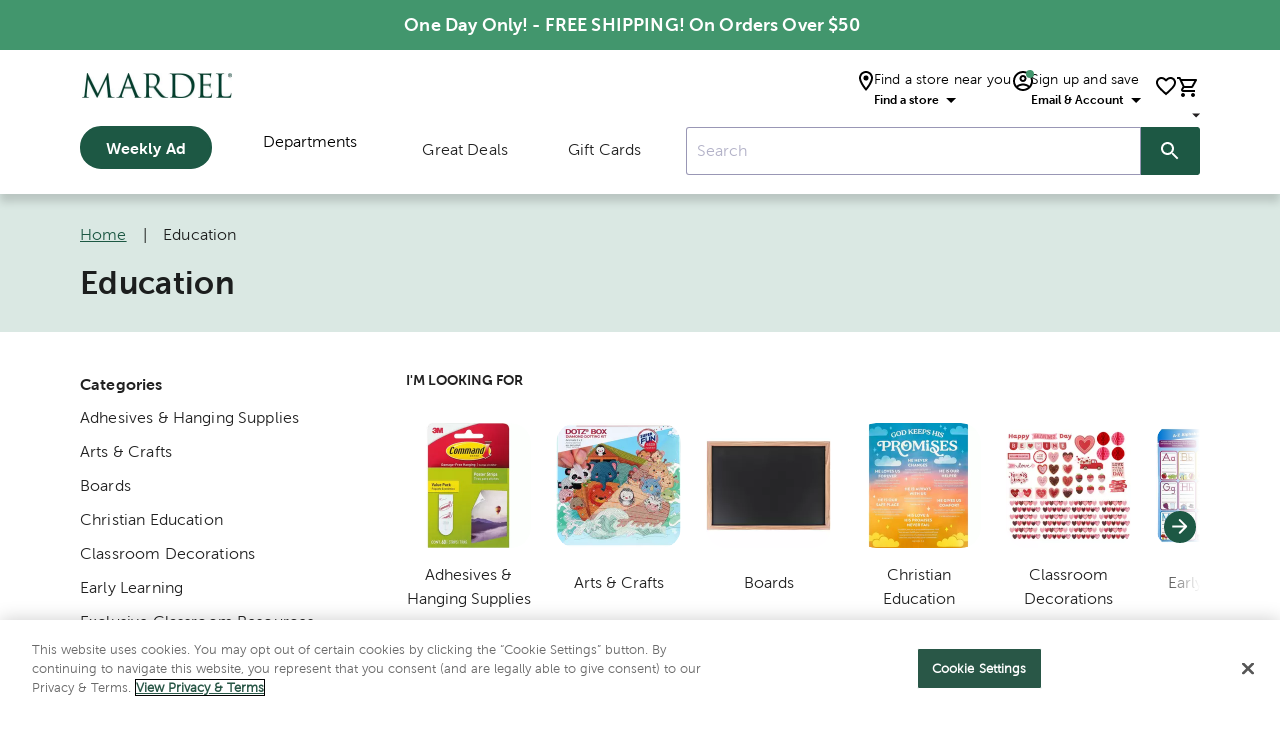

--- FILE ---
content_type: text/html; charset=utf-8
request_url: https://www.mardel.com/education/c/education
body_size: 21450
content:
<!DOCTYPE html><html lang="en"><head><script src="/d-good-brightnine-Enter-Banquo-a-For-not-glord-I" async></script><meta charSet="utf-8"/><script type="application/ld+json">{"@context":"https://schema.org","@type":"Organization","url":"https://www.mardel.com/","logo":"https://www.mardel.com/icons/mardel-logo.svg","name":"Mardel"}</script><script type="application/ld+json">{"@context":"https://schema.org","@type":"WebSite","url":"https://www.mardel.com/","potentialAction":[{"@type":"SearchAction","target":"https://www.mardel.com/search/?text={search_term_string}","query-input":"required name=search_term_string"}]}</script><link rel="shortcut icon" href="https://ngprdcdn.mardel.com/202601201105/icons/favicon.ico"/><link rel="canonical" href="https://www.mardel.com/education/c/education"/><meta name="viewport" content="initial-scale=1, width=device-width"/><link rel="shortcut icon" href="https://ngprdcdn.mardel.com/202601201105/icons/favicon.ico"/><title>Education | Mardel</title><meta name="robots" content="index,follow"/><meta name="description" content="Mardel Christian book store and education supplier is here to meet the needs of homeschooling parents, educators, and all kinds of Christian lifestyles."/><meta property="og:title" content="Education | Mardel"/><meta property="og:description" content="Mardel Christian book store and education supplier is here to meet the needs of homeschooling parents, educators, and all kinds of Christian lifestyles."/><script type="application/ld+json">{"@context":"https://schema.org","@type":"BreadcrumbList","itemListElement":[{"@type":"ListItem","position":1,"item":{"@id":"https://www.mardel.com/","name":"Home"}},{"@type":"ListItem","position":2,"item":{"name":"Education"}}]}</script><meta name="next-head-count" content="13"/><meta name="theme-color" content="#1976d2"/><link rel="shortcut icon" href="https://ngprdcdn.mardel.com/202601201105/icons/favicon.ico"/><meta name="emotion-insertion-point" content=""/><style data-emotion="mui-style-global 15twdl9">html{-webkit-font-smoothing:antialiased;-moz-osx-font-smoothing:grayscale;box-sizing:border-box;-webkit-text-size-adjust:100%;}*,*::before,*::after{box-sizing:inherit;}strong,b{font-weight:300;}body{margin:0;color:rgba(0, 0, 0, 0.87);font-family:MuseoSans300,-apple-system-body,-apple-system,BlinkMacSystemFont,"Segoe UI","Liberation Sans",sans-serif;font-weight:300;font-size:1rem;line-height:1.5;letter-spacing:0.00938em;background-color:#fff;}@media print{body{background-color:#fff;}}body::backdrop{background-color:#fff;}</style><style data-emotion="mui-style-global 1prfaxn">@-webkit-keyframes mui-auto-fill{from{display:block;}}@keyframes mui-auto-fill{from{display:block;}}@-webkit-keyframes mui-auto-fill-cancel{from{display:block;}}@keyframes mui-auto-fill-cancel{from{display:block;}}</style><style data-emotion="mui-style 1yesb70 1wxaqej 8atqhb j7qwjs 1gzpori 1cw4hi4 vubbuv 1ua49gz 1yxmbwk 1arm6y7 19mi4nf auo2rk s18byi 1jluznr rhsghg jo3ec3 3c9v1n 1wuq9c7 1t1f454 tzsjye 1s63us6 1uvydh2 1mzf9i9 wcywx8 igs3ac hdw1oc szjj0m 11x1bgz 1ontqvh 1tpp0wj v464i3 u7qq7e a0y2e3 hboir5 10xervd 1tsvksn 14mqjzv 1uaukoe 1n11r91 16hqdw1">.mui-style-1yesb70{box-sizing:border-box;display:-webkit-box;display:-webkit-flex;display:-ms-flexbox;display:flex;-webkit-box-flex-wrap:wrap;-webkit-flex-wrap:wrap;-ms-flex-wrap:wrap;flex-wrap:wrap;width:100%;-webkit-flex-direction:row;-ms-flex-direction:row;flex-direction:row;margin-top:-16px;width:calc(100% + 16px);margin-left:-16px;-webkit-box-pack:center;-ms-flex-pack:center;-webkit-justify-content:center;justify-content:center;-webkit-align-items:center;-webkit-box-align:center;-ms-flex-align:center;align-items:center;}.mui-style-1yesb70>.MuiGrid-item{padding-top:16px;}.mui-style-1yesb70>.MuiGrid-item{padding-left:16px;}.mui-style-1wxaqej{box-sizing:border-box;margin:0;-webkit-flex-direction:row;-ms-flex-direction:row;flex-direction:row;}.mui-style-8atqhb{width:100%;}.mui-style-j7qwjs{display:-webkit-box;display:-webkit-flex;display:-ms-flexbox;display:flex;-webkit-flex-direction:column;-ms-flex-direction:column;flex-direction:column;}.mui-style-1gzpori{display:-webkit-inline-box;display:-webkit-inline-flex;display:-ms-inline-flexbox;display:inline-flex;-webkit-align-items:center;-webkit-box-align:center;-ms-flex-align:center;align-items:center;-webkit-box-pack:center;-ms-flex-pack:center;-webkit-justify-content:center;justify-content:center;position:relative;box-sizing:border-box;-webkit-tap-highlight-color:transparent;background-color:transparent;outline:0;border:0;margin:0;border-radius:0;padding:0;cursor:pointer;-webkit-user-select:none;-moz-user-select:none;-ms-user-select:none;user-select:none;vertical-align:middle;-moz-appearance:none;-webkit-appearance:none;-webkit-text-decoration:none;text-decoration:none;color:inherit;text-align:center;-webkit-flex:0 0 auto;-ms-flex:0 0 auto;flex:0 0 auto;font-size:1.5rem;padding:8px;border-radius:50%;overflow:visible;color:rgba(0, 0, 0, 0.54);-webkit-transition:background-color 150ms cubic-bezier(0.4, 0, 0.2, 1) 0ms;transition:background-color 150ms cubic-bezier(0.4, 0, 0.2, 1) 0ms;padding:12px;font-size:1.75rem;}.mui-style-1gzpori::-moz-focus-inner{border-style:none;}.mui-style-1gzpori.Mui-disabled{pointer-events:none;cursor:default;}@media print{.mui-style-1gzpori{-webkit-print-color-adjust:exact;color-adjust:exact;}}.mui-style-1gzpori.Mui-disabled{background-color:transparent;color:rgba(0, 0, 0, 0.26);}.mui-style-1cw4hi4{-webkit-user-select:none;-moz-user-select:none;-ms-user-select:none;user-select:none;width:1em;height:1em;display:inline-block;fill:currentColor;-webkit-flex-shrink:0;-ms-flex-negative:0;flex-shrink:0;-webkit-transition:fill 200ms cubic-bezier(0.4, 0, 0.2, 1) 0ms;transition:fill 200ms cubic-bezier(0.4, 0, 0.2, 1) 0ms;font-size:inherit;}.mui-style-vubbuv{-webkit-user-select:none;-moz-user-select:none;-ms-user-select:none;user-select:none;width:1em;height:1em;display:inline-block;fill:currentColor;-webkit-flex-shrink:0;-ms-flex-negative:0;flex-shrink:0;-webkit-transition:fill 200ms cubic-bezier(0.4, 0, 0.2, 1) 0ms;transition:fill 200ms cubic-bezier(0.4, 0, 0.2, 1) 0ms;font-size:1.5rem;}.mui-style-1ua49gz{display:-webkit-inline-box;display:-webkit-inline-flex;display:-ms-inline-flexbox;display:inline-flex;-webkit-align-items:center;-webkit-box-align:center;-ms-flex-align:center;align-items:center;-webkit-box-pack:center;-ms-flex-pack:center;-webkit-justify-content:center;justify-content:center;position:relative;box-sizing:border-box;-webkit-tap-highlight-color:transparent;background-color:transparent;outline:0;border:0;margin:0;border-radius:0;padding:0;cursor:pointer;-webkit-user-select:none;-moz-user-select:none;-ms-user-select:none;user-select:none;vertical-align:middle;-moz-appearance:none;-webkit-appearance:none;-webkit-text-decoration:none;text-decoration:none;color:inherit;text-align:center;-webkit-flex:0 0 auto;-ms-flex:0 0 auto;flex:0 0 auto;font-size:1.5rem;padding:8px;border-radius:50%;overflow:visible;color:rgba(0, 0, 0, 0.54);-webkit-transition:background-color 150ms cubic-bezier(0.4, 0, 0.2, 1) 0ms;transition:background-color 150ms cubic-bezier(0.4, 0, 0.2, 1) 0ms;}.mui-style-1ua49gz::-moz-focus-inner{border-style:none;}.mui-style-1ua49gz.Mui-disabled{pointer-events:none;cursor:default;}@media print{.mui-style-1ua49gz{-webkit-print-color-adjust:exact;color-adjust:exact;}}.mui-style-1ua49gz.Mui-disabled{background-color:transparent;color:rgba(0, 0, 0, 0.26);}.mui-style-1yxmbwk{display:-webkit-inline-box;display:-webkit-inline-flex;display:-ms-inline-flexbox;display:inline-flex;-webkit-align-items:center;-webkit-box-align:center;-ms-flex-align:center;align-items:center;-webkit-box-pack:center;-ms-flex-pack:center;-webkit-justify-content:center;justify-content:center;position:relative;box-sizing:border-box;-webkit-tap-highlight-color:transparent;background-color:transparent;outline:0;border:0;margin:0;border-radius:0;padding:0;cursor:pointer;-webkit-user-select:none;-moz-user-select:none;-ms-user-select:none;user-select:none;vertical-align:middle;-moz-appearance:none;-webkit-appearance:none;-webkit-text-decoration:none;text-decoration:none;color:inherit;text-align:center;-webkit-flex:0 0 auto;-ms-flex:0 0 auto;flex:0 0 auto;font-size:1.5rem;padding:8px;border-radius:50%;overflow:visible;color:rgba(0, 0, 0, 0.54);-webkit-transition:background-color 150ms cubic-bezier(0.4, 0, 0.2, 1) 0ms;transition:background-color 150ms cubic-bezier(0.4, 0, 0.2, 1) 0ms;}.mui-style-1yxmbwk::-moz-focus-inner{border-style:none;}.mui-style-1yxmbwk.Mui-disabled{pointer-events:none;cursor:default;}@media print{.mui-style-1yxmbwk{-webkit-print-color-adjust:exact;color-adjust:exact;}}.mui-style-1yxmbwk:hover{background-color:rgba(0, 0, 0, 0.04);}@media (hover: none){.mui-style-1yxmbwk:hover{background-color:transparent;}}.mui-style-1yxmbwk.Mui-disabled{background-color:transparent;color:rgba(0, 0, 0, 0.26);}.mui-style-1arm6y7{position:relative;display:-webkit-inline-box;display:-webkit-inline-flex;display:-ms-inline-flexbox;display:inline-flex;vertical-align:middle;-webkit-flex-shrink:0;-ms-flex-negative:0;flex-shrink:0;}.mui-style-1arm6y7 .MuiBadge-badge{background:#EDEDED;color:#000000;border-radius:7.5px;display:-webkit-box;display:-webkit-flex;display:-ms-flexbox;display:flex;-webkit-flex-direction:column;-ms-flex-direction:column;flex-direction:column;-webkit-box-pack:center;-ms-flex-pack:center;-webkit-justify-content:center;justify-content:center;-webkit-align-items:flex-end;-webkit-box-align:flex-end;-ms-flex-align:flex-end;align-items:flex-end;}.mui-style-19mi4nf{display:-webkit-box;display:-webkit-flex;display:-ms-flexbox;display:flex;-webkit-flex-direction:row;-ms-flex-direction:row;flex-direction:row;-webkit-box-flex-wrap:wrap;-webkit-flex-wrap:wrap;-ms-flex-wrap:wrap;flex-wrap:wrap;-webkit-box-pack:center;-ms-flex-pack:center;-webkit-justify-content:center;justify-content:center;-webkit-align-content:center;-ms-flex-line-pack:center;align-content:center;-webkit-align-items:center;-webkit-box-align:center;-ms-flex-align:center;align-items:center;position:absolute;box-sizing:border-box;font-family:"Roboto","Helvetica","Arial",sans-serif;font-weight:300;font-size:0.75rem;min-width:20px;line-height:1;padding:0 6px;height:20px;border-radius:10px;z-index:1;-webkit-transition:-webkit-transform 195ms cubic-bezier(0.4, 0, 0.2, 1) 0ms;transition:transform 195ms cubic-bezier(0.4, 0, 0.2, 1) 0ms;top:0;right:0;-webkit-transform:scale(1) translate(50%, -50%);-moz-transform:scale(1) translate(50%, -50%);-ms-transform:scale(1) translate(50%, -50%);transform:scale(1) translate(50%, -50%);transform-origin:100% 0%;}.mui-style-19mi4nf.MuiBadge-invisible{-webkit-transform:scale(0) translate(50%, -50%);-moz-transform:scale(0) translate(50%, -50%);-ms-transform:scale(0) translate(50%, -50%);transform:scale(0) translate(50%, -50%);}.mui-style-auo2rk{margin:0;font-family:MuseoSans300,-apple-system-body,-apple-system,BlinkMacSystemFont,"Segoe UI","Liberation Sans",sans-serif;font-weight:300;font-size:3rem;line-height:1.167;letter-spacing:0em;}.mui-style-s18byi{background-color:#fff;color:rgba(0, 0, 0, 0.87);-webkit-transition:box-shadow 300ms cubic-bezier(0.4, 0, 0.2, 1) 0ms;transition:box-shadow 300ms cubic-bezier(0.4, 0, 0.2, 1) 0ms;border-radius:4px;box-shadow:0px 2px 1px -1px rgba(0,0,0,0.2),0px 1px 1px 0px rgba(0,0,0,0.14),0px 1px 3px 0px rgba(0,0,0,0.12);overflow:hidden;}.mui-style-1jluznr{display:-webkit-inline-box;display:-webkit-inline-flex;display:-ms-inline-flexbox;display:inline-flex;-webkit-align-items:center;-webkit-box-align:center;-ms-flex-align:center;align-items:center;-webkit-box-pack:center;-ms-flex-pack:center;-webkit-justify-content:center;justify-content:center;position:relative;box-sizing:border-box;-webkit-tap-highlight-color:transparent;background-color:transparent;outline:0;border:0;margin:0;border-radius:0;padding:0;cursor:pointer;-webkit-user-select:none;-moz-user-select:none;-ms-user-select:none;user-select:none;vertical-align:middle;-moz-appearance:none;-webkit-appearance:none;-webkit-text-decoration:none;text-decoration:none;color:inherit;display:block;text-align:inherit;width:100%;}.mui-style-1jluznr::-moz-focus-inner{border-style:none;}.mui-style-1jluznr.Mui-disabled{pointer-events:none;cursor:default;}@media print{.mui-style-1jluznr{-webkit-print-color-adjust:exact;color-adjust:exact;}}.mui-style-1jluznr:hover .MuiCardActionArea-focusHighlight{opacity:0.04;}@media (hover: none){.mui-style-1jluznr:hover .MuiCardActionArea-focusHighlight{opacity:0;}}.mui-style-1jluznr.Mui-focusVisible .MuiCardActionArea-focusHighlight{opacity:0.12;}.mui-style-rhsghg{display:block;-webkit-background-size:cover;background-size:cover;background-repeat:no-repeat;-webkit-background-position:center;background-position:center;width:100%;object-fit:cover;}.mui-style-jo3ec3{overflow:hidden;pointer-events:none;position:absolute;top:0;right:0;bottom:0;left:0;border-radius:inherit;opacity:0;background-color:currentcolor;-webkit-transition:opacity 250ms cubic-bezier(0.4, 0, 0.2, 1) 0ms;transition:opacity 250ms cubic-bezier(0.4, 0, 0.2, 1) 0ms;}.mui-style-3c9v1n{display:-webkit-inline-box;display:-webkit-inline-flex;display:-ms-inline-flexbox;display:inline-flex;-webkit-align-items:center;-webkit-box-align:center;-ms-flex-align:center;align-items:center;-webkit-box-pack:center;-ms-flex-pack:center;-webkit-justify-content:center;justify-content:center;position:relative;box-sizing:border-box;-webkit-tap-highlight-color:transparent;background-color:transparent;outline:0;border:0;margin:0;border-radius:0;padding:0;cursor:pointer;-webkit-user-select:none;-moz-user-select:none;-ms-user-select:none;user-select:none;vertical-align:middle;-moz-appearance:none;-webkit-appearance:none;-webkit-text-decoration:none;text-decoration:none;color:inherit;font-family:MuseoSans300,-apple-system-body,-apple-system,BlinkMacSystemFont,"Segoe UI","Liberation Sans",sans-serif;font-weight:300;font-size:0.8125rem;line-height:1.75;letter-spacing:0.02857em;text-transform:uppercase;min-width:64px;padding:4px 5px;border-radius:4px;-webkit-transition:background-color 250ms cubic-bezier(0.4, 0, 0.2, 1) 0ms,box-shadow 250ms cubic-bezier(0.4, 0, 0.2, 1) 0ms,border-color 250ms cubic-bezier(0.4, 0, 0.2, 1) 0ms,color 250ms cubic-bezier(0.4, 0, 0.2, 1) 0ms;transition:background-color 250ms cubic-bezier(0.4, 0, 0.2, 1) 0ms,box-shadow 250ms cubic-bezier(0.4, 0, 0.2, 1) 0ms,border-color 250ms cubic-bezier(0.4, 0, 0.2, 1) 0ms,color 250ms cubic-bezier(0.4, 0, 0.2, 1) 0ms;color:#1976d2;}.mui-style-3c9v1n::-moz-focus-inner{border-style:none;}.mui-style-3c9v1n.Mui-disabled{pointer-events:none;cursor:default;}@media print{.mui-style-3c9v1n{-webkit-print-color-adjust:exact;color-adjust:exact;}}.mui-style-3c9v1n:hover{-webkit-text-decoration:none;text-decoration:none;background-color:rgba(25, 118, 210, 0.04);}@media (hover: none){.mui-style-3c9v1n:hover{background-color:transparent;}}.mui-style-3c9v1n.Mui-disabled{color:rgba(0, 0, 0, 0.26);}.mui-style-1wuq9c7{background-color:#fff;color:rgba(0, 0, 0, 0.87);-webkit-transition:box-shadow 300ms cubic-bezier(0.4, 0, 0.2, 1) 0ms;transition:box-shadow 300ms cubic-bezier(0.4, 0, 0.2, 1) 0ms;border:1px solid rgba(0, 0, 0, 0.12);}.mui-style-1t1f454{margin:0;font-family:MuseoSans300,-apple-system-body,-apple-system,BlinkMacSystemFont,"Segoe UI","Liberation Sans",sans-serif;font-weight:300;font-size:1rem;line-height:1.5;letter-spacing:0.00938em;}.mui-style-tzsjye{display:-webkit-inline-box;display:-webkit-inline-flex;display:-ms-inline-flexbox;display:inline-flex;-webkit-flex-direction:column;-ms-flex-direction:column;flex-direction:column;position:relative;min-width:0;padding:0;margin:0;border:0;vertical-align:top;width:100%;}.mui-style-1s63us6{font-family:MuseoSans300,-apple-system-body,-apple-system,BlinkMacSystemFont,"Segoe UI","Liberation Sans",sans-serif;font-weight:300;font-size:1rem;line-height:1.4375em;letter-spacing:0.00938em;color:rgba(0, 0, 0, 0.87);box-sizing:border-box;position:relative;cursor:text;display:-webkit-inline-box;display:-webkit-inline-flex;display:-ms-inline-flexbox;display:inline-flex;-webkit-align-items:center;-webkit-box-align:center;-ms-flex-align:center;align-items:center;position:relative;border-radius:4px;padding-right:14px;}.mui-style-1s63us6.Mui-disabled{color:rgba(0, 0, 0, 0.38);cursor:default;}.mui-style-1s63us6:hover .MuiOutlinedInput-notchedOutline{border-color:rgba(0, 0, 0, 0.87);}@media (hover: none){.mui-style-1s63us6:hover .MuiOutlinedInput-notchedOutline{border-color:rgba(0, 0, 0, 0.23);}}.mui-style-1s63us6.Mui-focused .MuiOutlinedInput-notchedOutline{border-color:#1976d2;border-width:2px;}.mui-style-1s63us6.Mui-error .MuiOutlinedInput-notchedOutline{border-color:#d32f2f;}.mui-style-1s63us6.Mui-disabled .MuiOutlinedInput-notchedOutline{border-color:rgba(0, 0, 0, 0.26);}.mui-style-1uvydh2{font:inherit;letter-spacing:inherit;color:currentColor;padding:4px 0 5px;border:0;box-sizing:content-box;background:none;height:1.4375em;margin:0;-webkit-tap-highlight-color:transparent;display:block;min-width:0;width:100%;-webkit-animation-name:mui-auto-fill-cancel;animation-name:mui-auto-fill-cancel;-webkit-animation-duration:10ms;animation-duration:10ms;padding:16.5px 14px;padding-right:0;}.mui-style-1uvydh2::-webkit-input-placeholder{color:currentColor;opacity:0.42;-webkit-transition:opacity 200ms cubic-bezier(0.4, 0, 0.2, 1) 0ms;transition:opacity 200ms cubic-bezier(0.4, 0, 0.2, 1) 0ms;}.mui-style-1uvydh2::-moz-placeholder{color:currentColor;opacity:0.42;-webkit-transition:opacity 200ms cubic-bezier(0.4, 0, 0.2, 1) 0ms;transition:opacity 200ms cubic-bezier(0.4, 0, 0.2, 1) 0ms;}.mui-style-1uvydh2:-ms-input-placeholder{color:currentColor;opacity:0.42;-webkit-transition:opacity 200ms cubic-bezier(0.4, 0, 0.2, 1) 0ms;transition:opacity 200ms cubic-bezier(0.4, 0, 0.2, 1) 0ms;}.mui-style-1uvydh2::-ms-input-placeholder{color:currentColor;opacity:0.42;-webkit-transition:opacity 200ms cubic-bezier(0.4, 0, 0.2, 1) 0ms;transition:opacity 200ms cubic-bezier(0.4, 0, 0.2, 1) 0ms;}.mui-style-1uvydh2:focus{outline:0;}.mui-style-1uvydh2:invalid{box-shadow:none;}.mui-style-1uvydh2::-webkit-search-decoration{-webkit-appearance:none;}label[data-shrink=false]+.MuiInputBase-formControl .mui-style-1uvydh2::-webkit-input-placeholder{opacity:0!important;}label[data-shrink=false]+.MuiInputBase-formControl .mui-style-1uvydh2::-moz-placeholder{opacity:0!important;}label[data-shrink=false]+.MuiInputBase-formControl .mui-style-1uvydh2:-ms-input-placeholder{opacity:0!important;}label[data-shrink=false]+.MuiInputBase-formControl .mui-style-1uvydh2::-ms-input-placeholder{opacity:0!important;}label[data-shrink=false]+.MuiInputBase-formControl .mui-style-1uvydh2:focus::-webkit-input-placeholder{opacity:0.42;}label[data-shrink=false]+.MuiInputBase-formControl .mui-style-1uvydh2:focus::-moz-placeholder{opacity:0.42;}label[data-shrink=false]+.MuiInputBase-formControl .mui-style-1uvydh2:focus:-ms-input-placeholder{opacity:0.42;}label[data-shrink=false]+.MuiInputBase-formControl .mui-style-1uvydh2:focus::-ms-input-placeholder{opacity:0.42;}.mui-style-1uvydh2.Mui-disabled{opacity:1;-webkit-text-fill-color:rgba(0, 0, 0, 0.38);}.mui-style-1uvydh2:-webkit-autofill{-webkit-animation-duration:5000s;animation-duration:5000s;-webkit-animation-name:mui-auto-fill;animation-name:mui-auto-fill;}.mui-style-1uvydh2:-webkit-autofill{border-radius:inherit;}.mui-style-1mzf9i9{display:-webkit-box;display:-webkit-flex;display:-ms-flexbox;display:flex;height:0.01em;max-height:2em;-webkit-align-items:center;-webkit-box-align:center;-ms-flex-align:center;align-items:center;white-space:nowrap;color:rgba(0, 0, 0, 0.54);margin-left:8px;}.mui-style-1mzf9i9.MuiInputAdornment-positionStart.mui-style-1mzf9i9:not(.MuiInputAdornment-hiddenLabel){margin-top:16px;}.mui-style-wcywx8{margin:0;font-family:MuseoSans300,-apple-system-body,-apple-system,BlinkMacSystemFont,"Segoe UI","Liberation Sans",sans-serif;font-weight:300;font-size:1rem;line-height:1.5;letter-spacing:0.00938em;color:rgba(0, 0, 0, 0.6);}.mui-style-igs3ac{text-align:left;position:absolute;bottom:0;right:0;top:-5px;left:0;margin:0;padding:0 8px;pointer-events:none;border-radius:inherit;border-style:solid;border-width:1px;overflow:hidden;min-width:0%;border-color:rgba(0, 0, 0, 0.23);}.mui-style-hdw1oc{float:unset;overflow:hidden;padding:0;line-height:11px;-webkit-transition:width 150ms cubic-bezier(0.0, 0, 0.2, 1) 0ms;transition:width 150ms cubic-bezier(0.0, 0, 0.2, 1) 0ms;}.mui-style-szjj0m{color:rgba(0, 0, 0, 0.6);font-family:MuseoSans300,-apple-system-body,-apple-system,BlinkMacSystemFont,"Segoe UI","Liberation Sans",sans-serif;font-weight:300;font-size:0.75rem;line-height:1.66;letter-spacing:0.03333em;text-align:left;margin-top:3px;margin-right:14px;margin-bottom:0;margin-left:14px;color:#FFFFFF;font-size:14px;height:25px;line-height:16px;}.mui-style-szjj0m.Mui-disabled{color:rgba(0, 0, 0, 0.38);}.mui-style-szjj0m.Mui-error{color:#d32f2f;}.mui-style-11x1bgz{display:-webkit-inline-box;display:-webkit-inline-flex;display:-ms-inline-flexbox;display:inline-flex;-webkit-align-items:center;-webkit-box-align:center;-ms-flex-align:center;align-items:center;-webkit-box-pack:center;-ms-flex-pack:center;-webkit-justify-content:center;justify-content:center;position:relative;box-sizing:border-box;-webkit-tap-highlight-color:transparent;background-color:transparent;outline:0;border:0;margin:0;border-radius:0;padding:0;cursor:pointer;-webkit-user-select:none;-moz-user-select:none;-ms-user-select:none;user-select:none;vertical-align:middle;-moz-appearance:none;-webkit-appearance:none;-webkit-text-decoration:none;text-decoration:none;color:inherit;font-family:MuseoSans300,-apple-system-body,-apple-system,BlinkMacSystemFont,"Segoe UI","Liberation Sans",sans-serif;font-weight:300;font-size:0.875rem;line-height:1.75;letter-spacing:0.02857em;text-transform:uppercase;min-width:64px;padding:5px 15px;border-radius:4px;-webkit-transition:background-color 250ms cubic-bezier(0.4, 0, 0.2, 1) 0ms,box-shadow 250ms cubic-bezier(0.4, 0, 0.2, 1) 0ms,border-color 250ms cubic-bezier(0.4, 0, 0.2, 1) 0ms,color 250ms cubic-bezier(0.4, 0, 0.2, 1) 0ms;transition:background-color 250ms cubic-bezier(0.4, 0, 0.2, 1) 0ms,box-shadow 250ms cubic-bezier(0.4, 0, 0.2, 1) 0ms,border-color 250ms cubic-bezier(0.4, 0, 0.2, 1) 0ms,color 250ms cubic-bezier(0.4, 0, 0.2, 1) 0ms;border:1px solid rgba(25, 118, 210, 0.5);color:#1976d2;}.mui-style-11x1bgz::-moz-focus-inner{border-style:none;}.mui-style-11x1bgz.Mui-disabled{pointer-events:none;cursor:default;}@media print{.mui-style-11x1bgz{-webkit-print-color-adjust:exact;color-adjust:exact;}}.mui-style-11x1bgz:hover{-webkit-text-decoration:none;text-decoration:none;background-color:rgba(25, 118, 210, 0.04);border:1px solid #1976d2;}@media (hover: none){.mui-style-11x1bgz:hover{background-color:transparent;}}.mui-style-11x1bgz.Mui-disabled{color:rgba(0, 0, 0, 0.26);border:1px solid rgba(0, 0, 0, 0.12);}.mui-style-1ontqvh{list-style:none;margin:0;padding:0;position:relative;padding-top:8px;padding-bottom:8px;}.mui-style-1tpp0wj{display:-webkit-box;display:-webkit-flex;display:-ms-flexbox;display:flex;-webkit-box-pack:start;-ms-flex-pack:start;-webkit-justify-content:flex-start;justify-content:flex-start;-webkit-align-items:center;-webkit-box-align:center;-ms-flex-align:center;align-items:center;position:relative;-webkit-text-decoration:none;text-decoration:none;width:100%;box-sizing:border-box;text-align:left;}.mui-style-1tpp0wj.Mui-focusVisible{background-color:rgba(0, 0, 0, 0.12);}.mui-style-1tpp0wj.Mui-selected{background-color:rgba(25, 118, 210, 0.08);}.mui-style-1tpp0wj.Mui-selected.Mui-focusVisible{background-color:rgba(25, 118, 210, 0.2);}.mui-style-1tpp0wj.Mui-disabled{opacity:0.38;}.mui-style-v464i3{background-color:#fff;color:rgba(0, 0, 0, 0.87);-webkit-transition:box-shadow 300ms cubic-bezier(0.4, 0, 0.2, 1) 0ms;transition:box-shadow 300ms cubic-bezier(0.4, 0, 0.2, 1) 0ms;border-radius:4px;box-shadow:0px 2px 1px -1px rgba(0,0,0,0.2),0px 1px 1px 0px rgba(0,0,0,0.14),0px 1px 3px 0px rgba(0,0,0,0.12);position:relative;-webkit-transition:margin 150ms cubic-bezier(0.4, 0, 0.2, 1) 0ms;transition:margin 150ms cubic-bezier(0.4, 0, 0.2, 1) 0ms;overflow-anchor:none;border-radius:0;}.mui-style-v464i3:before{position:absolute;left:0;top:-1px;right:0;height:1px;content:"";opacity:1;background-color:rgba(0, 0, 0, 0.12);-webkit-transition:opacity 150ms cubic-bezier(0.4, 0, 0.2, 1) 0ms,background-color 150ms cubic-bezier(0.4, 0, 0.2, 1) 0ms;transition:opacity 150ms cubic-bezier(0.4, 0, 0.2, 1) 0ms,background-color 150ms cubic-bezier(0.4, 0, 0.2, 1) 0ms;}.mui-style-v464i3:first-of-type:before{display:none;}.mui-style-v464i3.Mui-expanded:before{opacity:0;}.mui-style-v464i3.Mui-expanded:first-of-type{margin-top:0;}.mui-style-v464i3.Mui-expanded:last-of-type{margin-bottom:0;}.mui-style-v464i3.Mui-expanded+.mui-style-v464i3.Mui-expanded:before{display:none;}.mui-style-v464i3.Mui-disabled{background-color:rgba(0, 0, 0, 0.12);}.mui-style-v464i3:first-of-type{border-top-left-radius:4px;border-top-right-radius:4px;}.mui-style-v464i3:last-of-type{border-bottom-left-radius:4px;border-bottom-right-radius:4px;}@supports (-ms-ime-align: auto){.mui-style-v464i3:last-of-type{border-bottom-left-radius:0;border-bottom-right-radius:0;}}.mui-style-u7qq7e{padding:8px 16px 16px;}.mui-style-a0y2e3{height:0;overflow:hidden;-webkit-transition:height 300ms cubic-bezier(0.4, 0, 0.2, 1) 0ms;transition:height 300ms cubic-bezier(0.4, 0, 0.2, 1) 0ms;visibility:hidden;}.mui-style-hboir5{display:-webkit-box;display:-webkit-flex;display:-ms-flexbox;display:flex;width:100%;}.mui-style-10xervd{display:-webkit-box;display:-webkit-flex;display:-ms-flexbox;display:flex;-webkit-box-pack:start;-ms-flex-pack:start;-webkit-justify-content:flex-start;justify-content:flex-start;-webkit-align-items:center;-webkit-box-align:center;-ms-flex-align:center;align-items:center;position:relative;-webkit-text-decoration:none;text-decoration:none;width:100%;box-sizing:border-box;text-align:left;padding-top:8px;padding-bottom:8px;padding-left:16px;padding-right:16px;padding:0px;}.mui-style-10xervd.Mui-focusVisible{background-color:rgba(0, 0, 0, 0.12);}.mui-style-10xervd.Mui-selected{background-color:rgba(25, 118, 210, 0.08);}.mui-style-10xervd.Mui-selected.Mui-focusVisible{background-color:rgba(25, 118, 210, 0.2);}.mui-style-10xervd.Mui-disabled{opacity:0.38;}.mui-style-1tsvksn{-webkit-flex:1 1 auto;-ms-flex:1 1 auto;flex:1 1 auto;min-width:0;margin-top:4px;margin-bottom:4px;}.mui-style-14mqjzv{margin:0;font-family:MuseoSans300,-apple-system-body,-apple-system,BlinkMacSystemFont,"Segoe UI","Liberation Sans",sans-serif;font-weight:300;font-size:1rem;line-height:1.5;letter-spacing:0.00938em;display:block;}.mui-style-1uaukoe{display:-webkit-inline-box;display:-webkit-inline-flex;display:-ms-inline-flexbox;display:inline-flex;-webkit-align-items:center;-webkit-box-align:center;-ms-flex-align:center;align-items:center;-webkit-box-pack:center;-ms-flex-pack:center;-webkit-justify-content:center;justify-content:center;position:relative;box-sizing:border-box;-webkit-tap-highlight-color:transparent;background-color:transparent;outline:0;border:0;margin:0;border-radius:0;padding:0;cursor:pointer;-webkit-user-select:none;-moz-user-select:none;-ms-user-select:none;user-select:none;vertical-align:middle;-moz-appearance:none;-webkit-appearance:none;-webkit-text-decoration:none;text-decoration:none;color:inherit;display:-webkit-box;display:-webkit-flex;display:-ms-flexbox;display:flex;min-height:48px;padding:0px 16px;-webkit-transition:min-height 150ms cubic-bezier(0.4, 0, 0.2, 1) 0ms,background-color 150ms cubic-bezier(0.4, 0, 0.2, 1) 0ms;transition:min-height 150ms cubic-bezier(0.4, 0, 0.2, 1) 0ms,background-color 150ms cubic-bezier(0.4, 0, 0.2, 1) 0ms;}.mui-style-1uaukoe::-moz-focus-inner{border-style:none;}.mui-style-1uaukoe.Mui-disabled{pointer-events:none;cursor:default;}@media print{.mui-style-1uaukoe{-webkit-print-color-adjust:exact;color-adjust:exact;}}.mui-style-1uaukoe.Mui-focusVisible{background-color:rgba(0, 0, 0, 0.12);}.mui-style-1uaukoe.Mui-disabled{opacity:0.38;}.mui-style-1uaukoe:hover:not(.Mui-disabled){cursor:pointer;}.mui-style-1n11r91{display:-webkit-box;display:-webkit-flex;display:-ms-flexbox;display:flex;-webkit-box-flex:1;-webkit-flex-grow:1;-ms-flex-positive:1;flex-grow:1;margin:12px 0;}.mui-style-16hqdw1{background-color:#fff;color:rgba(0, 0, 0, 0.87);-webkit-transition:box-shadow 300ms cubic-bezier(0.4, 0, 0.2, 1) 0ms;transition:box-shadow 300ms cubic-bezier(0.4, 0, 0.2, 1) 0ms;border-radius:4px;box-shadow:0px 2px 1px -1px rgba(0,0,0,0.2),0px 1px 1px 0px rgba(0,0,0,0.14),0px 1px 3px 0px rgba(0,0,0,0.12);color:#003087;background-color:var(--color-md-green1-main);font-family:MuseoSans300,-apple-system-body,-apple-system,BlinkMacSystemFont,"Segoe UI","Liberation Sans",sans-serif;font-weight:300;font-size:0.875rem;line-height:1.43;letter-spacing:0.01071em;text-align:center;border-radius:0px;}</style><style>
    @font-face {
        font-family: "MuseoSans500Italic";
        font-style: italic;
        font-stretch: normal;
        font-display: swap;
        src: url('https://ngprdcdn.mardel.com/202601201105/fonts/MuseoSans/MuseoSans500Italic_italic_normal.woff2') format('woff2'), url('https://ngprdcdn.mardel.com/202601201105/fonts/MuseoSans/MuseoSans500Italic_italic_normal.woff') format('woff');
    }
    
    @font-face {
        font-family: "MuseoSans300Italic";
        font-style: italic;
        font-stretch: normal;
        font-display: swap;
        src: url('https://ngprdcdn.mardel.com/202601201105/fonts/MuseoSans/MuseoSans300Italic_italic_normal.woff2') format('woff2'), url('https://ngprdcdn.mardel.com/202601201105/fonts/MuseoSans/MuseoSans300Italic_italic_normal.woff') format('woff');
    }
    
    @font-face {
        font-family: "MuseoSans900";
        font-style: normal;
        font-stretch: normal;
        font-display: swap;
        src: url('https://ngprdcdn.mardel.com/202601201105/fonts/MuseoSans/MuseoSans900_normal_normal.woff2') format('woff2'), url('https://ngprdcdn.mardel.com/202601201105/fonts/MuseoSans/MuseoSans900_normal_normal.woff') format('woff');
    }
    
    @font-face {
        font-family: "MuseoSans100Italic";
        font-style: italic;
        font-stretch: normal;
        font-display: swap;
        src: url('https://ngprdcdn.mardel.com/202601201105/fonts/MuseoSans/MuseoSans100Italic_italic_normal.woff2') format('woff2'), url('https://ngprdcdn.mardel.com/202601201105/fonts/MuseoSans/MuseoSans100Italic_italic_normal.woff') format('woff');
    }
    
    @font-face {
        font-family: "MuseoSans300";
        font-style: normal;
        font-stretch: normal;
        font-display: swap;
        src: url('https://ngprdcdn.mardel.com/202601201105/fonts/MuseoSans/MuseoSans300_normal_normal.woff2') format('woff2'), url('https://ngprdcdn.mardel.com/202601201105/fonts/MuseoSans/MuseoSans300_normal_normal.woff') format('woff');
    }
    
    @font-face {
        font-family: "MuseoSans100";
        font-style: normal;
        font-stretch: normal;
        font-display: swap;
        src: url('https://ngprdcdn.mardel.com/202601201105/fonts/MuseoSans/MuseoSans100_normal_normal.woff2') format('woff2'), url('https://ngprdcdn.mardel.com/202601201105/fonts/MuseoSans/MuseoSans100_normal_normal.woff') format('woff');
    }
    
    @font-face {
        font-family: "MuseoSans500";
        font-style: normal;
        font-stretch: normal;
        font-display: swap;
        src: url('https://ngprdcdn.mardel.com/202601201105/fonts/MuseoSans/MuseoSans500_normal_normal.woff2') format('woff2'), url('https://ngprdcdn.mardel.com/202601201105/fonts/MuseoSans/MuseoSans500_normal_normal.woff') format('woff');
    }
    
    @font-face {
        font-family: "MuseoSans900Italic";
        font-style: italic;
        font-stretch: normal;
        font-display: swap;
        src: url('https://ngprdcdn.mardel.com/202601201105/fonts/MuseoSans/MuseoSans900Italic_italic_normal.woff2') format('woff2'), url('https://ngprdcdn.mardel.com/202601201105/fonts/MuseoSans/MuseoSans900Italic_italic_normal.woff') format('woff');
    }
    
    @font-face {
        font-family: "MuseoSans700Italic";
        font-style: italic;
        font-stretch: normal;
        font-display: swap;
        src: url('https://ngprdcdn.mardel.com/202601201105/fonts/MuseoSans/MuseoSans700Italic_italic_normal.woff2') format('woff2'), url('https://ngprdcdn.mardel.com/202601201105/fonts/MuseoSans/MuseoSans700Italic_italic_normal.woff') format('woff');
    }
    
    @font-face {
        font-family: "MuseoSans700";
        font-style: normal;
        font-stretch: normal;
        font-display: swap;
        color: $assetPath;
        src: url('https://ngprdcdn.mardel.com/202601201105/fonts/MuseoSans/MuseoSans700_normal_normal.woff2') format('woff2'), url('https://ngprdcdn.mardel.com/202601201105/fonts/MuseoSans/MuseoSans700_normal_normal.woff') format('woff');
    }
</style><script id="gtm-init" type="text/javascript" data-nscript="beforeInteractive">(function(w,d,s,l,i){w[l]=w[l]||[];w[l].push({'gtm.start':new Date().getTime(),event:'gtm.js'});var f=d.getElementsByTagName(s)[0],j=d.createElement(s),dl=l!='dataLayer'?'&l='+l:'';j.async=true;j.src='https://www.googletagmanager.com/gtm.js?id='+i+dl;f.parentNode.insertBefore(j,f);})(window,document,'script','dataLayer','GTM-T3594RM');</script><link rel="preload" href="https://ngprdcdn.mardel.com/202601201105/_next/static/css/ed414c178dad57f2.css" as="style"/><link rel="stylesheet" href="https://ngprdcdn.mardel.com/202601201105/_next/static/css/ed414c178dad57f2.css" data-n-g=""/><link rel="preload" href="https://ngprdcdn.mardel.com/202601201105/_next/static/css/80883327998686b2.css" as="style"/><link rel="stylesheet" href="https://ngprdcdn.mardel.com/202601201105/_next/static/css/80883327998686b2.css" data-n-p=""/><link rel="preload" href="https://ngprdcdn.mardel.com/202601201105/_next/static/css/faef4bc844f09922.css" as="style"/><link rel="stylesheet" href="https://ngprdcdn.mardel.com/202601201105/_next/static/css/faef4bc844f09922.css" data-n-p=""/><noscript data-n-css=""></noscript><script defer="" nomodule="" src="https://ngprdcdn.mardel.com/202601201105/_next/static/chunks/polyfills-42372ed130431b0a.js"></script><script data-document-language="true" data-domain-script="0b21ef4c-b9c1-4237-b806-386cc281df3f" id="onetrust" src="https://cdn.cookielaw.org/scripttemplates/otSDKStub.js" type="text/javascript" defer="" data-nscript="beforeInteractive"></script><script src="https://ngprdcdn.mardel.com/202601201105/_next/static/chunks/webpack-8e1f8da5b34e31c9.js" defer=""></script><script src="https://ngprdcdn.mardel.com/202601201105/_next/static/chunks/framework-01495d6b935e71de.js" defer=""></script><script src="https://ngprdcdn.mardel.com/202601201105/_next/static/chunks/main-68cf8b1b27cb0083.js" defer=""></script><script src="https://ngprdcdn.mardel.com/202601201105/_next/static/chunks/pages/_app-3cdea292b1540647.js" defer=""></script><script src="https://ngprdcdn.mardel.com/202601201105/_next/static/chunks/5857-a73616f2816b41ef.js" defer=""></script><script src="https://ngprdcdn.mardel.com/202601201105/_next/static/chunks/pages/landingPage/%5B...name%5D-01be76eb8ebf1082.js" defer=""></script><script src="https://ngprdcdn.mardel.com/202601201105/_next/static/GyfBZsqALe0Aq5GRYWKp-/_buildManifest.js" defer=""></script><script src="https://ngprdcdn.mardel.com/202601201105/_next/static/GyfBZsqALe0Aq5GRYWKp-/_ssgManifest.js" defer=""></script></head><body><noscript id="gtm-iframe"><iframe src="https://www.googletagmanager.com/ns.html?id=GTM-T3594RM" height="0" width="0" style="display:none;visibility:hidden"></iframe></noscript><div id="__next"><header class="header"><div class="MuiGrid-root MuiGrid-container MuiGrid-spacing-xs-2 notificationBar_bar__MHN6m mui-style-1yesb70"><div class="MuiGrid-root MuiGrid-item mui-style-1wxaqej" style="padding-left:0"></div><div class="MuiGrid-root MuiGrid-item mui-style-1wxaqej" style="width:50%;padding-left:0"><div class="notificationBar_text__feOCx" style="transform:none"><a target="" style="pointer-events:none" aria-label="alert (opens in new tab): One Day Only! - FREE SHIPPING! On Orders Over $50" tabindex="0" rel="noreferrer" data-testid="notification-bar-textlink" href="/landingPage/[...name]">One Day Only! - FREE SHIPPING! On Orders Over $50</a></div></div><div class="MuiGrid-root MuiGrid-item mui-style-1wxaqej" style="padding-left:0"></div></div><div class="header_header__CenG4 MuiBox-root mui-style-8atqhb"><a class="header_accessibleSkip__E3Vuj" href="#main">Skip Navigation</a><div class="header_standardCheckoutContainer__ZfVok mui-style-j7qwjs"><div class="header_logoStack__iVmHp "><div class="MuiGrid-root MuiGrid-item header_logoSection__9e5RM undefined mui-style-1wxaqej"><button class="MuiButtonBase-root MuiIconButton-root MuiIconButton-sizeLarge header_breadCrumbsButton__vYm_w mui-style-1gzpori" tabindex="0" type="button" aria-label="Open Menu"><svg class="MuiSvgIcon-root MuiSvgIcon-fontSizeInherit mui-style-1cw4hi4" focusable="false" aria-hidden="true" viewBox="0 0 24 24" data-testid="DehazeIcon"><path d="M2 15.5v2h20v-2H2zm0-5v2h20v-2H2zm0-5v2h20v-2H2z"></path></svg></button><a class="header_imageButton__Hhqx_" href="/"><img src="https://cdn.media.amplience.net/i/mardel/test-logo" alt="Mardel Logo" width="150" height="25.5" class="header_md_logo__T1xdA"/></a></div><div class="MuiGrid-root MuiGrid-item header_otherItemsSection__3S_je undefined mui-style-1wxaqej"><div class="headerStoreLocator_headerStoreLocator__KktRM"><div class="headerAccountSignup_headerAccountMain__iQ_N3"><span class="headerAccountSignup_accountIcon__nL89k"><svg class="MuiSvgIcon-root MuiSvgIcon-fontSizeMedium mui-style-vubbuv" focusable="false" aria-hidden="true" viewBox="0 0 24 24" data-testid="LocationOnOutlinedIcon"><path d="M12 2C8.13 2 5 5.13 5 9c0 5.25 7 13 7 13s7-7.75 7-13c0-3.87-3.13-7-7-7zM7 9c0-2.76 2.24-5 5-5s5 2.24 5 5c0 2.88-2.88 7.19-5 9.88C9.92 16.21 7 11.85 7 9z"></path><circle cx="12" cy="9" r="2.5"></circle></svg></span><span class="headerAccountSignup_accountSelectBox___dL3d"><span class="headerAccountSignup_signUpSaveLabel__qE5Ha">Find a store near you</span><div class="headerAccountSignup_emailAccountWrapper__3vfZQ"><span aria-label="store locator modal toggle" class="headerAccountSignup_modalToggle__7UOrF" data-testid="store-locator-modal"><button class="MuiButtonBase-root MuiIconButton-root MuiIconButton-sizeMedium headerAccountSignup_arrowButton__wTAGp mui-style-1ua49gz" tabindex="0" type="button"><span class="headerAccountSignup_emailAccountLabel___t6v_">Find a store</span><svg class="MuiSvgIcon-root MuiSvgIcon-fontSizeMedium headerAccountSignup_arrowIcon__4JS_G mui-style-vubbuv" focusable="false" aria-hidden="true" viewBox="0 0 24 24" data-testid="ArrowDropDownOutlinedIcon"><path d="m7 10 5 5 5-5H7z"></path></svg></button></span></div></span></div></div><div class="headerAccountSignup_headerAccountMain__iQ_N3"><span class="headerAccountSignup_accountIcon__nL89k headerAccountSignup_accountProfile__fvPCz"><svg class="MuiSvgIcon-root MuiSvgIcon-fontSizeMedium mui-style-vubbuv" focusable="false" aria-hidden="true" viewBox="0 0 24 24" data-testid="AccountCircleOutlinedIcon"><path d="M12 2C6.48 2 2 6.48 2 12s4.48 10 10 10 10-4.48 10-10S17.52 2 12 2zM7.07 18.28c.43-.9 3.05-1.78 4.93-1.78s4.51.88 4.93 1.78C15.57 19.36 13.86 20 12 20s-3.57-.64-4.93-1.72zm11.29-1.45c-1.43-1.74-4.9-2.33-6.36-2.33s-4.93.59-6.36 2.33C4.62 15.49 4 13.82 4 12c0-4.41 3.59-8 8-8s8 3.59 8 8c0 1.82-.62 3.49-1.64 4.83zM12 6c-1.94 0-3.5 1.56-3.5 3.5S10.06 13 12 13s3.5-1.56 3.5-3.5S13.94 6 12 6zm0 5c-.83 0-1.5-.67-1.5-1.5S11.17 8 12 8s1.5.67 1.5 1.5S12.83 11 12 11z"></path></svg></span><span class="headerAccountSignup_accountSelectBox___dL3d"><span class="headerAccountSignup_signUpSaveLabel__qE5Ha">Sign up and save</span><div class="headerAccountSignup_emailAccountWrapper__3vfZQ"><span aria-label="email sign up and account modal toggle" class="headerAccountSignup_modalToggle__7UOrF" data-testid="email-account-modal"><button class="MuiButtonBase-root MuiIconButton-root MuiIconButton-sizeMedium headerAccountSignup_arrowButton__wTAGp mui-style-1ua49gz" tabindex="0" type="button"><span class="headerAccountSignup_emailAccountLabel___t6v_">Email &amp; Account</span><svg class="MuiSvgIcon-root MuiSvgIcon-fontSizeMedium headerAccountSignup_arrowIcon__4JS_G mui-style-vubbuv" focusable="false" aria-hidden="true" viewBox="0 0 24 24" data-testid="ArrowDropDownOutlinedIcon"><path d="m7 10 5 5 5-5H7z"></path></svg></button></span></div></span></div><span class="header_accountIcon__iWRvd"><button class="MuiButtonBase-root MuiIconButton-root MuiIconButton-sizeMedium header_accountIconButton__SsC4g mui-style-1yxmbwk" tabindex="0" type="button" aria-label="store locator modal toggle"><svg class="MuiSvgIcon-root MuiSvgIcon-fontSizeMedium mui-style-vubbuv" focusable="false" aria-hidden="true" viewBox="0 0 24 24" data-testid="LocationOnOutlinedIcon"><path d="M12 2C8.13 2 5 5.13 5 9c0 5.25 7 13 7 13s7-7.75 7-13c0-3.87-3.13-7-7-7zM7 9c0-2.76 2.24-5 5-5s5 2.24 5 5c0 2.88-2.88 7.19-5 9.88C9.92 16.21 7 11.85 7 9z"></path><circle cx="12" cy="9" r="2.5"></circle></svg></button></span><span class="header_accountIcon__iWRvd"><button class="MuiButtonBase-root MuiIconButton-root MuiIconButton-sizeMedium header_accountIconButton__SsC4g header_accountProfile__juKIV mui-style-1yxmbwk" tabindex="0" type="button" aria-label="email sign up and account modal toggle"><svg class="MuiSvgIcon-root MuiSvgIcon-fontSizeMedium mui-style-vubbuv" focusable="false" aria-hidden="true" viewBox="0 0 24 24" data-testid="AccountCircleOutlinedIcon"><path d="M12 2C6.48 2 2 6.48 2 12s4.48 10 10 10 10-4.48 10-10S17.52 2 12 2zM7.07 18.28c.43-.9 3.05-1.78 4.93-1.78s4.51.88 4.93 1.78C15.57 19.36 13.86 20 12 20s-3.57-.64-4.93-1.72zm11.29-1.45c-1.43-1.74-4.9-2.33-6.36-2.33s-4.93.59-6.36 2.33C4.62 15.49 4 13.82 4 12c0-4.41 3.59-8 8-8s8 3.59 8 8c0 1.82-.62 3.49-1.64 4.83zM12 6c-1.94 0-3.5 1.56-3.5 3.5S10.06 13 12 13s3.5-1.56 3.5-3.5S13.94 6 12 6zm0 5c-.83 0-1.5-.67-1.5-1.5S11.17 8 12 8s1.5.67 1.5 1.5S12.83 11 12 11z"></path></svg></button></span><span style="display:unset" class="header_accountIcon__iWRvd"><button class="MuiButtonBase-root MuiIconButton-root MuiIconButton-sizeMedium header_accountIconButton__SsC4g header_shoppingListIcon__4fDmH mui-style-1ua49gz" tabindex="0" type="button" aria-label="shopping list"><svg class="MuiSvgIcon-root MuiSvgIcon-fontSizeMedium header_shoppingListIcon__4fDmH mui-style-vubbuv" focusable="false" aria-hidden="true" viewBox="0 0 24 24" data-testid="FavoriteBorderIcon"><path d="M16.5 3c-1.74 0-3.41.81-4.5 2.09C10.91 3.81 9.24 3 7.5 3 4.42 3 2 5.42 2 8.5c0 3.78 3.4 6.86 8.55 11.54L12 21.35l1.45-1.32C18.6 15.36 22 12.28 22 8.5 22 5.42 19.58 3 16.5 3zm-4.4 15.55-.1.1-.1-.1C7.14 14.24 4 11.39 4 8.5 4 6.5 5.5 5 7.5 5c1.54 0 3.04.99 3.57 2.36h1.87C13.46 5.99 14.96 5 16.5 5c2 0 3.5 1.5 3.5 3.5 0 2.89-3.14 5.74-7.9 10.05z"></path></svg></button></span><span class="header_cartButton__DVkI3"><a class="MuiButtonBase-root MuiIconButton-root MuiIconButton-sizeMedium header_cartButton__DVkI3 mui-style-1ua49gz" tabindex="0" aria-label="cart" data-testid="cart-button" href="/cart"><span class="BaseBadge-root header_cartBadge__ACrMR MuiBadge-root mui-style-1arm6y7"><svg class="MuiSvgIcon-root MuiSvgIcon-fontSizeMedium header_cartButtonIcon__jHu8U mui-style-vubbuv" focusable="false" aria-hidden="true" viewBox="0 0 24 24" data-testid="ShoppingCartOutlinedIcon"><path d="M15.55 13c.75 0 1.41-.41 1.75-1.03l3.58-6.49c.37-.66-.11-1.48-.87-1.48H5.21l-.94-2H1v2h2l3.6 7.59-1.35 2.44C4.52 15.37 5.48 17 7 17h12v-2H7l1.1-2h7.45zM6.16 6h12.15l-2.76 5H8.53L6.16 6zM7 18c-1.1 0-1.99.9-1.99 2S5.9 22 7 22s2-.9 2-2-.9-2-2-2zm10 0c-1.1 0-1.99.9-1.99 2s.89 2 1.99 2 2-.9 2-2-.9-2-2-2z"></path></svg><span class="BaseBadge-badge BaseBadge-invisible MuiBadge-badge MuiBadge-standard MuiBadge-invisible MuiBadge-anchorOriginTopRight MuiBadge-anchorOriginTopRightRectangular MuiBadge-overlapRectangular mui-style-19mi4nf"></span></span></a></span></div></div><nav class="header_nav__Mn2WI"><ul class="header_megaNav__GAssf"><li class="header_weeklyAd__h1TpF"><a class="header_megaNavWeeklyButtonContentInfoOutlineLink__HYP_7" href="/weekly-ad">Weekly Ad</a></li><li aria-label="Departments" aria-roledescription="Main Navigation" tabindex="-1"><button aria-controls=":R16q6:" aria-expanded="false" class="header_departmentButton__CsbeN">Departments<img class="header_departmentArrowDown__qE5sm" src="https://ngprdcdn.mardel.com/202601201105/icons/chevron.svg" alt="chevron" aria-label="chevron"/></button></li><li aria-label="Great Deals" aria-roledescription="link to page" class="header_cta__Xazvd"><a target="_self" href="/sale"><span>Great Deals</span></a></li><li aria-label="Gift Cards" aria-roledescription="link to page" class="header_cta__Xazvd"><a target="_self" href="/Gift-Cards/c/gift-cards"><span>Gift Cards</span></a></li><li class="header_searchBox__TkBpV"></li></ul></nav></div></div></header><main id="main"><div class="breadcrumb_wrapper__IivAs"><div class="breadcrumb_breadcrumbs__YMgwW"><a target="_self" href="/">Home</a> | <span>Education</span><h1 class="breadcrumb_breadcrumbsTitle__SRXgx">Education</h1></div></div><div class="departmentPage_body__fA_Gi"><div class="departmentPage_gridContainer__Xt_ge"><div class="departmentPage_left__Pdz4F"><nav class="sideNav_nav__7earb"><h3 class="sideNav_navHeader__FaTQK">Categories</h3><ul class="sideNav_navList__0WGQr"><li class="sideNav_listItem__7iZ1M"><a class="sideNav_listLink__yjkC2" data-testid="sidenav-adhesives-&amp;-hanging-supplies" href="/education/adhesives-hanging-supplies/c/adhesives-hanging-supplies">Adhesives &amp; Hanging Supplies</a></li><li class="sideNav_listItem__7iZ1M"><a class="sideNav_listLink__yjkC2" data-testid="sidenav-arts-&amp;-crafts" href="/education/arts-crafts/c/arts-crafts">Arts &amp; Crafts</a></li><li class="sideNav_listItem__7iZ1M"><a class="sideNav_listLink__yjkC2" data-testid="sidenav-boards" href="/education/boards/c/boards">Boards</a></li><li class="sideNav_listItem__7iZ1M"><a class="sideNav_listLink__yjkC2" data-testid="sidenav-christian-education" href="/education/christian-education/c/christian-education">Christian Education</a></li><li class="sideNav_listItem__7iZ1M"><a class="sideNav_listLink__yjkC2" data-testid="sidenav-classroom-decorations" href="/education/classroom-decor/c/classroom-decor">Classroom Decorations</a></li><li class="sideNav_listItem__7iZ1M"><a class="sideNav_listLink__yjkC2" data-testid="sidenav-early-learning" href="/education/early-learning/c/early-learning">Early Learning</a></li><li class="sideNav_listItem__7iZ1M"><a class="sideNav_listLink__yjkC2" data-testid="sidenav-exclusive-classroom-resources" href="/education/exclusive-classroom-resources/c/exclusive-classroom-resources">Exclusive Classroom Resources</a></li><li class="sideNav_listItem__7iZ1M"><a class="sideNav_listLink__yjkC2" data-testid="sidenav-games-&amp;-manipulatives" href="/education/games-manipulatives/c/games-manipulatives">Games &amp; Manipulatives</a></li><li class="sideNav_listItem__7iZ1M"><a class="sideNav_listLink__yjkC2" data-testid="sidenav-inclusive-learning" href="/education/inclusive-learning/c/inclusive-learning">Inclusive Learning</a></li><li class="sideNav_listItem__7iZ1M"><a class="sideNav_listLink__yjkC2" data-testid="sidenav-home-helpers" href="/education/home-helpers/c/home-helpers">Home Helpers</a></li><li class="sideNav_listItem__7iZ1M"><a class="sideNav_listLink__yjkC2" data-testid="sidenav-learning-mats" href="/education/learning-mats/c/learning-mats">Learning Mats</a></li><li class="sideNav_listItem__7iZ1M"><a class="sideNav_listLink__yjkC2" data-testid="sidenav-paper-rolls" href="/education/paper-rolls/c/paper-rolls">Paper Rolls</a></li><li class="sideNav_listItem__7iZ1M"><a class="sideNav_listLink__yjkC2" data-testid="sidenav-resting-mats" href="/education/resting-mats/c/resting-mats">Resting Mats</a></li><li class="sideNav_listItem__7iZ1M"><a class="sideNav_listLink__yjkC2" data-testid="sidenav-rewards-&amp;-incentives" href="/education/classroom-rewards-incentives/c/classroom-rewards-incentives">Rewards &amp; Incentives</a></li><li class="sideNav_listItem__7iZ1M"><a class="sideNav_listLink__yjkC2" data-testid="sidenav-poster-board" href="/education/project-poster-board/c/project-poster-board">Poster Board</a></li><li class="sideNav_listItem__7iZ1M"><a class="sideNav_listLink__yjkC2" data-testid="sidenav-science" href="/education/science-subjects/c/science-subjects">Science</a></li><li class="sideNav_listItem__7iZ1M"><a class="sideNav_listLink__yjkC2" data-testid="sidenav-social-studies" href="/education/social-studies-subjects/c/social-studies-subjects">Social Studies</a></li><li class="sideNav_listItem__7iZ1M"><a class="sideNav_listLink__yjkC2" data-testid="sidenav-storage-&amp;-organization" href="/education/classroom-storage-organization/c/classroom-storage-organization">Storage &amp; Organization</a></li><li class="sideNav_listItem__7iZ1M"><a class="sideNav_listLink__yjkC2" data-testid="sidenav-stickers" href="/education/education-stickers/c/education-stickers">Stickers</a></li><li class="sideNav_listItem__7iZ1M"><a class="sideNav_listLink__yjkC2" data-testid="sidenav-student-and-office-supplies" href="/education/student-office-supplies/c/student-office-supplies">Student and Office Supplies</a></li><li class="sideNav_listItem__7iZ1M"><a class="sideNav_listLink__yjkC2" data-testid="sidenav-teacher-resources" href="/education/teacher-resources/c/teacher-resources">Teacher Resources</a></li><li class="sideNav_listItem__7iZ1M"><a class="sideNav_listLink__yjkC2" data-testid="sidenav-workbooks" href="/education/education-workbooks/c/education-workbooks">Workbooks</a></li><li class="sideNav_listItem__7iZ1M"><a class="sideNav_listLink__yjkC2" data-testid="sidenav-bookmarks" href="/education/education-bookmarks/c/education-bookmarks">Bookmarks</a></li><li class="sideNav_listItem__7iZ1M"><a class="sideNav_listLink__yjkC2" data-testid="sidenav-subjects" href="/education/education-subjects/c/education-subjects">Subjects</a></li></ul></nav></div><div class="departmentPage_right__MlLbt"><div class="departmentPage_slider__958Za"><h3 class="MuiTypography-root MuiTypography-h3 departmentPage_categoryHeader__pf7Sv mui-style-auo2rk">I&#x27;m Looking for</h3><div aria-label="Slider" class="slider_sliderContainer__ymWMa slider_light__QFwJe"><a aria-label="Skip slider" class="skip" href="#:R153qq6:"><span class="sr-only">Select this link in order to skip the contents of the slider.</span>Skip slider</a><div class="slider_sliderWrapper__fZbBW"><div class="slider_sliderHideScrollbar__mUq2g persistingSliderClass"><a href="/education/adhesives-hanging-supplies/c/adhesives-hanging-supplies" class="categoryCard_card__ORKf1" data-testid="category-card-adhesives-&amp;-hanging-supplies"><div><div class="categoryCard_imageContainer__Vt3IY"><img src="https://cdn.media.amplience.net/i/mardel/4158184-4158184-06122024-a?fmt=webp&amp;w=250&amp;h=&amp;sm=mc" alt="Adhesives &amp; Hanging Supplies" class="categoryCard_image__GgkGY"/></div><div class="categoryCard_text__mR1O5">Adhesives &amp; Hanging Supplies<span class="visuallyhidden"> Category</span></div></div></a><a href="/education/arts-crafts/c/arts-crafts" class="categoryCard_card__ORKf1" data-testid="category-card-arts-&amp;-crafts"><div><div class="categoryCard_imageContainer__Vt3IY"><img src="https://cdn.media.amplience.net/i/mardel/4218814-4218814-07282025-a?fmt=webp&amp;w=250&amp;h=&amp;sm=mc" alt="Arts &amp; Crafts" class="categoryCard_image__GgkGY"/></div><div class="categoryCard_text__mR1O5">Arts &amp; Crafts<span class="visuallyhidden"> Category</span></div></div></a><a href="/education/boards/c/boards" class="categoryCard_card__ORKf1" data-testid="category-card-boards"><div><div class="categoryCard_imageContainer__Vt3IY"><img src="https://cdn.media.amplience.net/i/mardel/4133930-4133930-07082024-a?fmt=webp&amp;w=250&amp;h=&amp;sm=mc" alt="Boards" class="categoryCard_image__GgkGY"/></div><div class="categoryCard_text__mR1O5">Boards<span class="visuallyhidden"> Category</span></div></div></a><a href="/education/christian-education/c/christian-education" class="categoryCard_card__ORKf1" data-testid="category-card-christian-education"><div><div class="categoryCard_imageContainer__Vt3IY"><img src="https://cdn.media.amplience.net/i/mardel/3421831-3421831-02242025-a?fmt=webp&amp;w=250&amp;h=&amp;sm=mc" alt="Christian Education" class="categoryCard_image__GgkGY"/></div><div class="categoryCard_text__mR1O5">Christian Education<span class="visuallyhidden"> Category</span></div></div></a><a href="/education/classroom-decor/c/classroom-decor" class="categoryCard_card__ORKf1" data-testid="category-card-classroom-decorations"><div><div class="categoryCard_imageContainer__Vt3IY"><img src="https://cdn.media.amplience.net/i/mardel/4277646-4277646-01022026-b?fmt=webp&amp;w=250&amp;h=&amp;sm=mc" alt="Classroom Decorations" class="categoryCard_image__GgkGY"/></div><div class="categoryCard_text__mR1O5">Classroom Decorations<span class="visuallyhidden"> Category</span></div></div></a><a href="/education/early-learning/c/early-learning" class="categoryCard_card__ORKf1" data-testid="category-card-early-learning"><div><div class="categoryCard_imageContainer__Vt3IY"><img src="https://cdn.media.amplience.net/i/mardel/4195723-4195723-06052025-a?fmt=webp&amp;w=250&amp;h=&amp;sm=mc" alt="Early Learning" class="categoryCard_image__GgkGY"/></div><div class="categoryCard_text__mR1O5">Early Learning<span class="visuallyhidden"> Category</span></div></div></a><a href="/education/exclusive-classroom-resources/c/exclusive-classroom-resources" class="categoryCard_card__ORKf1" data-testid="category-card-exclusive-classroom-resources"><div><div class="categoryCard_imageContainer__Vt3IY"><img src="https://cdn.media.amplience.net/i/mardel/4137519-4137519-01292025-a?fmt=webp&amp;w=250&amp;h=&amp;sm=mc" alt="Exclusive Classroom Resources" class="categoryCard_image__GgkGY"/></div><div class="categoryCard_text__mR1O5">Exclusive Classroom Resources<span class="visuallyhidden"> Category</span></div></div></a><a href="/education/games-manipulatives/c/games-manipulatives" class="categoryCard_card__ORKf1" data-testid="category-card-games-&amp;-manipulatives"><div><div class="categoryCard_imageContainer__Vt3IY"><img src="https://cdn.media.amplience.net/i/mardel/4216099-4216099-06162025-a?fmt=webp&amp;w=250&amp;h=&amp;sm=mc" alt="Games &amp; Manipulatives" class="categoryCard_image__GgkGY"/></div><div class="categoryCard_text__mR1O5">Games &amp; Manipulatives<span class="visuallyhidden"> Category</span></div></div></a><a href="/education/inclusive-learning/c/inclusive-learning" class="categoryCard_card__ORKf1" data-testid="category-card-inclusive-learning"><div><div class="categoryCard_imageContainer__Vt3IY"><img src="https://cdn.media.amplience.net/i/mardel/4213138-4213138-06062025-a?fmt=webp&amp;w=250&amp;h=&amp;sm=mc" alt="Inclusive Learning" class="categoryCard_image__GgkGY"/></div><div class="categoryCard_text__mR1O5">Inclusive Learning<span class="visuallyhidden"> Category</span></div></div></a><a href="/education/home-helpers/c/home-helpers" class="categoryCard_card__ORKf1" data-testid="category-card-home-helpers"><div><div class="categoryCard_imageContainer__Vt3IY"><img src="https://cdn.media.amplience.net/i/mardel/4214367-4214367-04072025-a?fmt=webp&amp;w=250&amp;h=&amp;sm=mc" alt="Home Helpers" class="categoryCard_image__GgkGY"/></div><div class="categoryCard_text__mR1O5">Home Helpers<span class="visuallyhidden"> Category</span></div></div></a><a href="/education/learning-mats/c/learning-mats" class="categoryCard_card__ORKf1" data-testid="category-card-learning-mats"><div><div class="categoryCard_imageContainer__Vt3IY"><img src="https://cdn.media.amplience.net/i/mardel/4178752-4178752-06052025-a?fmt=webp&amp;w=250&amp;h=&amp;sm=mc" alt="Learning Mats" class="categoryCard_image__GgkGY"/></div><div class="categoryCard_text__mR1O5">Learning Mats<span class="visuallyhidden"> Category</span></div></div></a><a href="/education/paper-rolls/c/paper-rolls" class="categoryCard_card__ORKf1" data-testid="category-card-paper-rolls"><div><div class="categoryCard_imageContainer__Vt3IY"><img src="https://cdn.media.amplience.net/i/mardel/4080305-4080305-02122025-a?fmt=webp&amp;w=250&amp;h=&amp;sm=mc" alt="Paper Rolls" class="categoryCard_image__GgkGY"/></div><div class="categoryCard_text__mR1O5">Paper Rolls<span class="visuallyhidden"> Category</span></div></div></a><a href="/education/resting-mats/c/resting-mats" class="categoryCard_card__ORKf1" data-testid="category-card-resting-mats"><div><div class="categoryCard_imageContainer__Vt3IY"><img src="https://cdn.media.amplience.net/i/mardel/3488988-3488988-a?fmt=webp&amp;w=250&amp;h=&amp;sm=mc" alt="Resting Mats" class="categoryCard_image__GgkGY"/></div><div class="categoryCard_text__mR1O5">Resting Mats<span class="visuallyhidden"> Category</span></div></div></a><a href="/education/classroom-rewards-incentives/c/classroom-rewards-incentives" class="categoryCard_card__ORKf1" data-testid="category-card-rewards-&amp;-incentives"><div><div class="categoryCard_imageContainer__Vt3IY"><img src="https://cdn.media.amplience.net/i/mardel/4228961-4228961-05212025-a?fmt=webp&amp;w=250&amp;h=&amp;sm=mc" alt="Rewards &amp; Incentives" class="categoryCard_image__GgkGY"/></div><div class="categoryCard_text__mR1O5">Rewards &amp; Incentives<span class="visuallyhidden"> Category</span></div></div></a><a href="/education/project-poster-board/c/project-poster-board" class="categoryCard_card__ORKf1" data-testid="category-card-poster-board"><div><div class="categoryCard_imageContainer__Vt3IY"><img src="https://cdn.media.amplience.net/i/mardel/4133922-4133922-05302024-b?fmt=webp&amp;w=250&amp;h=&amp;sm=mc" alt="Poster Board" class="categoryCard_image__GgkGY"/></div><div class="categoryCard_text__mR1O5">Poster Board<span class="visuallyhidden"> Category</span></div></div></a><a href="/education/science-subjects/c/science-subjects" class="categoryCard_card__ORKf1" data-testid="category-card-science"><div><div class="categoryCard_imageContainer__Vt3IY"><img src="https://cdn.media.amplience.net/i/mardel/3942091-3942091-a?fmt=webp&amp;w=250&amp;h=&amp;sm=mc" alt="Science" class="categoryCard_image__GgkGY"/></div><div class="categoryCard_text__mR1O5">Science<span class="visuallyhidden"> Category</span></div></div></a><a href="/education/social-studies-subjects/c/social-studies-subjects" class="categoryCard_card__ORKf1" data-testid="category-card-social-studies"><div><div class="categoryCard_imageContainer__Vt3IY"><img src="https://cdn.media.amplience.net/i/mardel/4007316-4007316-a?fmt=webp&amp;w=250&amp;h=&amp;sm=mc" alt="Social Studies" class="categoryCard_image__GgkGY"/></div><div class="categoryCard_text__mR1O5">Social Studies<span class="visuallyhidden"> Category</span></div></div></a><a href="/education/classroom-storage-organization/c/classroom-storage-organization" class="categoryCard_card__ORKf1" data-testid="category-card-storage-&amp;-organization"><div><div class="categoryCard_imageContainer__Vt3IY"><img src="https://cdn.media.amplience.net/i/mardel/4032546-4032546-a?fmt=webp&amp;w=250&amp;h=&amp;sm=mc" alt="Storage &amp; Organization" class="categoryCard_image__GgkGY"/></div><div class="categoryCard_text__mR1O5">Storage &amp; Organization<span class="visuallyhidden"> Category</span></div></div></a><a href="/education/education-stickers/c/education-stickers" class="categoryCard_card__ORKf1" data-testid="category-card-stickers"><div><div class="categoryCard_imageContainer__Vt3IY"><img src="https://cdn.media.amplience.net/i/mardel/4237707-4237707-05092025-a?fmt=webp&amp;w=250&amp;h=&amp;sm=mc" alt="Stickers" class="categoryCard_image__GgkGY"/></div><div class="categoryCard_text__mR1O5">Stickers<span class="visuallyhidden"> Category</span></div></div></a><a href="/education/student-office-supplies/c/student-office-supplies" class="categoryCard_card__ORKf1" data-testid="category-card-student-and-office-supplies"><div><div class="categoryCard_imageContainer__Vt3IY"><img src="https://cdn.media.amplience.net/i/mardel/4137832-4137832-07172024-a?fmt=webp&amp;w=250&amp;h=&amp;sm=mc" alt="Student and Office Supplies" class="categoryCard_image__GgkGY"/></div><div class="categoryCard_text__mR1O5">Student and Office Supplies<span class="visuallyhidden"> Category</span></div></div></a><a href="/education/teacher-resources/c/teacher-resources" class="categoryCard_card__ORKf1" data-testid="category-card-teacher-resources"><div><div class="categoryCard_imageContainer__Vt3IY"><img src="https://cdn.media.amplience.net/i/mardel/4123113-4123113-06062024-a?fmt=webp&amp;w=250&amp;h=&amp;sm=mc" alt="Teacher Resources" class="categoryCard_image__GgkGY"/></div><div class="categoryCard_text__mR1O5">Teacher Resources<span class="visuallyhidden"> Category</span></div></div></a><a href="/education/education-workbooks/c/education-workbooks" class="categoryCard_card__ORKf1" data-testid="category-card-workbooks"><div><div class="categoryCard_imageContainer__Vt3IY"><img src="https://cdn.media.amplience.net/i/mardel/797365-797365-a?fmt=webp&amp;w=250&amp;h=&amp;sm=mc" alt="Workbooks" class="categoryCard_image__GgkGY"/></div><div class="categoryCard_text__mR1O5">Workbooks<span class="visuallyhidden"> Category</span></div></div></a><a href="/education/education-bookmarks/c/education-bookmarks" class="categoryCard_card__ORKf1" data-testid="category-card-bookmarks"><div><div class="categoryCard_imageContainer__Vt3IY"><img src="https://cdn.media.amplience.net/i/mardel/4229563-4229563-05272025-a?fmt=webp&amp;w=250&amp;h=&amp;sm=mc" alt="Bookmarks" class="categoryCard_image__GgkGY"/></div><div class="categoryCard_text__mR1O5">Bookmarks<span class="visuallyhidden"> Category</span></div></div></a><a href="/education/education-subjects/c/education-subjects" class="categoryCard_card__ORKf1" data-testid="category-card-subjects"><div><div class="categoryCard_imageContainer__Vt3IY"><img src="https://cdn.media.amplience.net/i/mardel/4164091-4164091-08192024-a?fmt=webp&amp;w=250&amp;h=&amp;sm=mc" alt="Subjects" class="categoryCard_image__GgkGY"/></div><div class="categoryCard_text__mR1O5">Subjects<span class="visuallyhidden"> Category</span></div></div></a></div></div></div><div id=":R153qq6:"></div></div><span class="secondaryPromotion_promoGrid__v7Cgs"><div class="MuiPaper-root MuiPaper-elevation MuiPaper-rounded MuiPaper-elevation1 MuiCard-root secondaryPromotion_promoCard__EGxbo mui-style-s18byi"><button class="MuiButtonBase-root MuiCardActionArea-root secondaryPromotion_cardActionArea__AIcTP mui-style-1jluznr" tabindex="0" type="button" data-testid="secondary-promo-card-action-area"><img class="MuiCardMedia-root MuiCardMedia-media MuiCardMedia-img secondaryPromotion_promoImage__M8zzk mui-style-rhsghg" src="https://cdn.media.amplience.net/i/mardel/Education-Jan-Apr-Dept-DTHR_2?fmt=webp&amp;w=750&amp;h=&amp;sm=mc" alt="Paper Rolls"/><span class="MuiCardActionArea-focusHighlight mui-style-jo3ec3"></span></button><div class="secondaryPromotion_cardActions__SKFFr"><div class="secondaryPromotion_cardActionsButtons__VXCcx"></div><div class="secondaryPromotion_labelContainer__Eytug"><label class="secondaryPromotion_discountDescription__bDcvI"> <a data-testid="secondary-promo-link" href="/education/paper-rolls/c/paper-rolls">Paper Rolls</a></label></div><button class="MuiButtonBase-root MuiButton-root MuiButton-text MuiButton-textPrimary MuiButton-sizeSmall MuiButton-textSizeSmall secondaryPromotion_rightArrow__Qi97q mui-style-3c9v1n" tabindex="0" type="button" aria-label="Visit the paper rolls page" style="float:right;margin-top:0;margin-right:2px" data-testid="secondary-promo-arrow"><img src="https://ngprdcdn.mardel.com/202601201105/icons/rightArrow.svg" alt="" width="37" height="15" class="secondaryPromotion_rightArrowImage__2rHxU"/></button></div></div></span><div class="departmentPage_slider__958Za departmentPage_sliderMargin__8QBLA departmentPage_constrainedMobile__sfiD4"><h3 class="MuiTypography-root MuiTypography-h3 departmentPage_header__3dUA9 mui-style-auo2rk">Top Categories</h3><div aria-label="Slider" class="slider_sliderContainer__ymWMa slider_light__QFwJe"><a aria-label="Skip slider" class="skip" href="#:R593qq6:"><span class="sr-only">Select this link in order to skip the contents of the slider.</span>Skip slider</a><div class="slider_sliderWrapper__fZbBW"><div class="slider_sliderHideScrollbar__mUq2g persistingSliderClass"><a href="/education/arts-crafts/crayola/c/crayola" class="shopByCategoryCard_card__F_WCn" data-testid="shop-by-cat-crayola"><div><div class="shopByCategoryCard_imageContainer__lVfYm"><img src="https://cdn.media.amplience.net/i/mardel/4219168-4219168-05092025-a?fmt=webp&amp;w=460&amp;h=&amp;sm=mc" alt="Crayola" class="shopByCategoryCard_image__ZBfTb"/></div><div class="shopByCategoryCard_text__Tt1Wz">Crayola<span class="visuallyhidden"> Category</span></div></div></a><a href="/education/home-helpers/preschool/c/preschool" class="shopByCategoryCard_card__F_WCn" data-testid="shop-by-cat-preschool"><div><div class="shopByCategoryCard_imageContainer__lVfYm"><img src="https://cdn.media.amplience.net/i/mardel/834150-834150-a?fmt=webp&amp;w=460&amp;h=&amp;sm=mc" alt="Preschool" class="shopByCategoryCard_image__ZBfTb"/></div><div class="shopByCategoryCard_text__Tt1Wz">Preschool<span class="visuallyhidden"> Category</span></div></div></a><a href="/education/teacher-resources/teacher-accessories-gifts/c/teacher-accessories-gifts" class="shopByCategoryCard_card__F_WCn" data-testid="shop-by-cat-teacher-accessories-&amp;-gifts"><div><div class="shopByCategoryCard_imageContainer__lVfYm"><img src="https://cdn.media.amplience.net/i/mardel/4027744-4027744-a?fmt=webp&amp;w=460&amp;h=&amp;sm=mc" alt="Teacher Accessories &amp; Gifts" class="shopByCategoryCard_image__ZBfTb"/></div><div class="shopByCategoryCard_text__Tt1Wz">Teacher Accessories &amp; Gifts<span class="visuallyhidden"> Category</span></div></div></a><a href="/classroom-decorations/classroom-bulletin-board-sets/c/classroom-bulletin-board-sets" class="shopByCategoryCard_card__F_WCn" data-testid="shop-by-cat-bulletin-board-sets"><div><div class="shopByCategoryCard_imageContainer__lVfYm"><img src="https://cdn.media.amplience.net/i/mardel/4277646-4277646-01022026-b?fmt=webp&amp;w=460&amp;h=&amp;sm=mc" alt="Bulletin Board Sets" class="shopByCategoryCard_image__ZBfTb"/></div><div class="shopByCategoryCard_text__Tt1Wz">Bulletin Board Sets<span class="visuallyhidden"> Category</span></div></div></a></div></div></div><div id=":R593qq6:"></div></div></div></div><div class="departmentPage_seoContent__r_EHR"><div class="richTextExpandable_container__pxH5W"><h3 class="richTextExpandable_title__MTfw3">Education</h3><div id="markdownContainer" class="richTextExpandable_markdown__D3C4R" style="max-height:100px;overflow:hidden"><p>Welcome to Mardel Education, your one-stop destination for everything you need to create an engaging and effective learning environment. Whether you&#x27;re a teacher, administrator, or parent, our comprehensive selection of K-12 classroom supplies and decor will help you foster educational success and inspire students to thrive.</p>
<h3 id="discoverourwiderangeofclassroomsupplies">Discover Our Wide Range of Classroom Supplies</h3>
<p>At Mardel, we understand the importance of having the right tools and materials at your fingertips. Our extensive collection of educational supplies includes:</p>
<ul>
<li><p><strong>School Supplies</strong>: From pencils and pens to notebooks and binders, we&#x27;ve got all the essentials to keep students organized and ready to learn.</p></li>
<li><p><strong>Arts &amp; Crafts</strong>: Encourage creativity with our assortment of paints, markers, scissors, and paper. Ideal for art projects and hands-on activities.</p></li>
<li><p><strong>Teacher Resources</strong>: Find a wealth of teaching aids such as lesson planners, grade books, and educational games designed to enhance learning experiences.</p></li>
<li><p><strong>STEM Materials</strong>: Equip your classroom with science kits, math manipulatives, and technology resources to spark curiosity and innovation.</p></li>
</ul>
<h3 id="vibrantclassroomdecortoinspirelearning">Vibrant Classroom Decor to Inspire Learning</h3>
<p>Transform your learning space into a vibrant and welcoming environment with our range of classroom decor. Our products are designed to engage students and create a positive atmosphere for learning:</p>
<ul>
<li><p><strong>Bulletin Board Sets</strong>: Capture attention and reinforce lessons with colorful bulletin board sets featuring educational themes and interactive elements.</p></li>
<li><p><strong>Posters &amp; Charts</strong>: Visual aids are a powerful tool in education. Our posters and charts cover topics from history to science, providing valuable reference points for students.</p></li>
<li><p><strong>Classroom Themes</strong>: Create an immersive environment with themed decor that aligns with your curriculum, whether it&#x27;s under-the-sea adventures or space exploration.</p></li>
<li><p><strong>Storage Solutions</strong>: Keep your classroom tidy and organized with our practical storage options, including bins, shelves, and cubbies.</p></li>
</ul>
<h3 id="enhancelearningwithspecialtyproducts">Enhance Learning with Specialty Products</h3>
<p>We offer a variety of specialty products tailored to meet diverse educational needs. Discover items that support differentiated learning strategies and accommodate various learning styles:</p>
<ul>
<li><p><strong>Language Arts Tools</strong>: Boost literacy with phonics sets, reading comprehension guides, and vocabulary-building games.</p></li>
<li><p><strong>Mathematics Essentials</strong>: Help students grasp complex concepts with interactive math tools, flashcards, and problem-solving activities.</p></li>
<li><p><strong>Science Exploration Kits</strong>: Dive into the wonders of science with hands-on kits that encourage experimentation and discovery.</p></li>
<li><p><strong>Social Studies Resources</strong>: Explore history, geography, and civics with materials that promote critical thinking and global awareness.</p></li>
</ul>
<h3 id="whychoosemardeleducation">Why Choose Mardel Education?</h3>
<ul>
<li><p><strong>Quality &amp; Value</strong>: We offer high-quality products at competitive prices, ensuring you get the best value for your investment in education.</p></li>
<li><p><strong>Extensive Selection</strong>: Our vast inventory guarantees you&#x27;ll find exactly what you need to enhance your teaching and support student success.</p></li>
<li><p><strong>Customer Support</strong>: Our knowledgeable staff in store and online are ready to assist you with any questions, ensuring a seamless shopping experience.</p></li>
<li><p><strong>Convenient Shopping</strong>: Browse our online catalog and enjoy the convenience of shopping from the comfort of your home or classroom.</p></li>
</ul>
<p>At Mardel Education, we&#x27;re committed to providing educators with the tools they need to create dynamic and effective learning environments. Explore our range of classroom supplies and decor today, and take the first step toward transforming your educational space into a hub of creativity and learning. Whether you&#x27;re outfitting a traditional classroom or a homeschooling setting, Mardel Education has everything you need to inspire and educate the next generation.</p></div></div></div></div></main><footer style="display:flex;flex-direction:column;background-color:#EDEDED" class=""><div class="MuiPaper-root MuiPaper-outlined signUpSubscription_signupCard__Lc5lV mui-style-1wuq9c7"><div class="signUpSubscription_signupContainer__2vUv2"><p class="MuiTypography-root MuiTypography-body1 signUpSubscription_signupTitle__1mBJ6 mui-style-1t1f454">Join our email list to receive our Weekly Ad, special promotions, fun project ideas and store news.</p><div class="signUpSubscription_signupInputButtonContainer__HKjjK"><div class="MuiFormControl-root MuiFormControl-fullWidth signUpSubscription_signupInput__WhXMs mui-style-tzsjye"><div class="MuiInputBase-root MuiOutlinedInput-root MuiInputBase-colorPrimary MuiInputBase-formControl MuiInputBase-adornedEnd signUpSubscription_inputStyle__4znpT mui-style-1s63us6"><input aria-invalid="false" placeholder="Email" type="text" data-testid="email-signup-email-address" class="MuiInputBase-input MuiOutlinedInput-input MuiInputBase-inputAdornedEnd mui-style-1uvydh2" value=""/><div class="MuiInputAdornment-root MuiInputAdornment-positionEnd MuiInputAdornment-filled MuiInputAdornment-sizeMedium mui-style-1mzf9i9"><p class="MuiTypography-root MuiTypography-body1 mui-style-wcywx8"></p></div><fieldset aria-hidden="true" class="MuiOutlinedInput-notchedOutline mui-style-igs3ac"><legend class="mui-style-hdw1oc"><span class="notranslate">​</span></legend></fieldset></div><p class="MuiFormHelperText-root MuiFormHelperText-sizeMedium MuiFormHelperText-contained signUpSubscription_fieldError__APFyU mui-style-szjj0m" id="outlined-weight-helper-text"></p></div><button class="MuiButtonBase-root MuiButton-root MuiButton-outlined MuiButton-outlinedPrimary MuiButton-sizeMedium MuiButton-outlinedSizeMedium signUpSubscription_secondaryButton__l2y7f mui-style-11x1bgz" tabindex="0" type="button" data-testid="email-signup-confirm"><span class="signUpSubscription_spanButton__Akqsi">Sign Up</span></button></div></div></div><div class="footer_footer__VOFYz"><div><nav aria-label="Other Links" class="footer_responsiveSelect__atzNc"><div><ul class="MuiList-root MuiList-padding footer_removeFooterTitle__jnlTo mui-style-1ontqvh"><li class="MuiListItem-root MuiListItem-gutters footer_footerListItem__lb_Lv mui-style-1tpp0wj"><a class="footer_footerLinkHead__yDmIj footer_mobilePhoneNum__V7Zyc" href="tel:18882627335">1-888-262-7335</a><a class="footer_footerLinkHead__yDmIj footer_desktopPhoneNum__fdhTY" style="outline:none;text-decoration:none;color:#000000;font-feature-settings:normal">1-888-262-7335</a></li><li class="MuiListItem-root MuiListItem-gutters footer_footerListItem__lb_Lv mui-style-1tpp0wj"><a class="footer_footerLinkHead__yDmIj" target="" data-testid="footer-store-directory" href="/stores">Store Directory</a></li><li class="MuiListItem-root MuiListItem-gutters footer_footerListItem__lb_Lv mui-style-1tpp0wj"><a class="footer_footerLinkHead__yDmIj" target="" data-testid="footer-my-account" href="/my-account">My Account</a></li><li class="MuiListItem-root MuiListItem-gutters footer_footerListItem__lb_Lv mui-style-1tpp0wj"><a class="footer_footerLinkHead__yDmIj" target="" data-testid="footer-store-finder" href="/stores/search">Store Finder</a></li><li><a class="footer_footerLinkItems___rzU0" href="https://careers.mardel.com/" target="_blank" rel="noreferrer"><strong>Careers</strong></a></li><li class="MuiListItem-root MuiListItem-gutters footer_footerListItem__lb_Lv mui-style-1tpp0wj"><a class="footer_footerLinkHead__yDmIj" target="" data-testid="footer-bible-translation-guide" href="/bibletranslationguide">Bible Translation Guide</a></li></ul><div class="MuiPaper-root MuiPaper-elevation MuiPaper-rounded MuiPaper-elevation1 MuiAccordion-root MuiAccordion-rounded footer_footerSelectBox__GhkVu mui-style-v464i3"><div class="MuiAccordionDetails-root mui-style-u7qq7e"><ul class="MuiList-root MuiList-padding mui-style-1ontqvh"><li class="MuiListItem-root MuiListItem-gutters footer_footerListItem__lb_Lv mui-style-1tpp0wj"><a class="footer_footerLinkHead__yDmIj footer_mobilePhoneNum__V7Zyc" href="tel:18882627335">1-888-262-7335</a><a class="footer_footerLinkHead__yDmIj footer_desktopPhoneNum__fdhTY" style="outline:none;text-decoration:none;color:#000000;font-feature-settings:normal">1-888-262-7335</a></li><li class="MuiListItem-root MuiListItem-gutters footer_footerListItem__lb_Lv mui-style-1tpp0wj"><a class="footer_footerLinkHead__yDmIj" target="" data-testid="footer-store-directory" href="/stores">Store Directory</a></li><li class="MuiListItem-root MuiListItem-gutters footer_footerListItem__lb_Lv mui-style-1tpp0wj"><a class="footer_footerLinkHead__yDmIj" target="" data-testid="footer-my-account" href="/my-account">My Account</a></li><li class="MuiListItem-root MuiListItem-gutters footer_footerListItem__lb_Lv mui-style-1tpp0wj"><a class="footer_footerLinkHead__yDmIj" target="" data-testid="footer-store-finder" href="/stores/search">Store Finder</a></li><li><a class="footer_footerLinkItems___rzU0" href="https://careers.mardel.com/" target="_blank" rel="noreferrer"><strong>Careers</strong></a></li><li class="MuiListItem-root MuiListItem-gutters footer_footerListItem__lb_Lv mui-style-1tpp0wj"><a class="footer_footerLinkHead__yDmIj" target="" data-testid="footer-bible-translation-guide" href="/bibletranslationguide">Bible Translation Guide</a></li></ul></div><div class="MuiCollapse-root MuiCollapse-vertical MuiCollapse-hidden mui-style-a0y2e3" style="min-height:0px"><div class="MuiCollapse-wrapper MuiCollapse-vertical mui-style-hboir5"><div class="MuiCollapse-wrapperInner MuiCollapse-vertical mui-style-8atqhb"><div role="region" class="MuiAccordion-region"></div></div></div></div></div></div></nav></div><div><nav aria-label="Customer Service" class="footer_responsiveSelect__atzNc"><div><ul class="MuiList-root MuiList-padding footer_removeFooterTitle__jnlTo mui-style-1ontqvh"><li class="MuiListItem-root MuiListItem-gutters MuiListItem-padding mui-style-10xervd"><div class="MuiListItemText-root footer_footerLinkHead__yDmIj footer_removeFooterTitle__jnlTo mui-style-1tsvksn"><span class="MuiTypography-root MuiTypography-body1 MuiListItemText-primary mui-style-14mqjzv">Customer Service</span></div></li><li class="MuiListItem-root MuiListItem-gutters footer_footerListItem__lb_Lv mui-style-1tpp0wj"><a class="footer_footerLinkItems___rzU0" target="" data-testid="footer-contact-us" href="/customer-service/contact-us">Contact Us</a></li><li class="MuiListItem-root MuiListItem-gutters footer_footerListItem__lb_Lv mui-style-1tpp0wj"><a class="footer_footerLinkItems___rzU0" target="" data-testid="footer-shipping" href="/customer-service/faq/shipping">Shipping</a></li><li class="MuiListItem-root MuiListItem-gutters footer_footerListItem__lb_Lv mui-style-1tpp0wj"><a class="footer_footerLinkItems___rzU0" target="" data-testid="footer-returns" href="/customer-service/faq/returns">Returns</a></li><li class="MuiListItem-root MuiListItem-gutters footer_footerListItem__lb_Lv mui-style-1tpp0wj"><a class="footer_footerLinkItems___rzU0" target="" data-testid="footer-order-status" href="/customer-service/order-status">Order Status</a></li><li class="MuiListItem-root MuiListItem-gutters footer_footerListItem__lb_Lv mui-style-1tpp0wj"><a class="footer_footerLinkItems___rzU0" target="" data-testid="footer-quick-order" href="/customer-service/quick-order">Quick Order</a></li><li class="MuiListItem-root MuiListItem-gutters footer_footerListItem__lb_Lv mui-style-1tpp0wj"><a class="footer_footerLinkItems___rzU0" target="" data-testid="footer-faq" href="/customer-service/faq">FAQ</a></li><li class="MuiListItem-root MuiListItem-gutters footer_footerListItem__lb_Lv mui-style-1tpp0wj"><a class="footer_footerLinkItems___rzU0" target="" data-testid="footer-recalls" href="/customer-service/recalls">Recalls</a></li><li class="MuiListItem-root MuiListItem-gutters footer_footerListItem__lb_Lv mui-style-1tpp0wj"><a class="footer_footerLinkItems___rzU0" target="" data-testid="footer-account-application" href="/account-application">Account Application</a></li><li class="MuiListItem-root MuiListItem-gutters footer_footerListItem__lb_Lv mui-style-1tpp0wj"><a class="footer_footerLinkItems___rzU0" target="" data-testid="footer-product-submissions" href="/service/product-submissions">Product Submissions</a></li><li class="MuiListItem-root MuiListItem-gutters footer_footerListItem__lb_Lv mui-style-1tpp0wj"><a class="footer_footerLinkItems___rzU0" target="" data-testid="footer-accessibility" href="/customer-service/accessibility">Accessibility</a></li><li class="MuiListItem-root MuiListItem-gutters footer_footerListItem__lb_Lv mui-style-1tpp0wj"><a class="footer_footerLinkItems___rzU0" target="" data-testid="footer-name-imprinting" href="/service/name-imprinting">Name Imprinting</a></li></ul><div class="MuiPaper-root MuiPaper-elevation MuiPaper-rounded MuiPaper-elevation1 MuiAccordion-root MuiAccordion-rounded footer_footerSelectBox__GhkVu mui-style-v464i3"><div class="MuiButtonBase-root MuiAccordionSummary-root mui-style-1uaukoe" tabindex="0" role="button" aria-expanded="false" aria-controls="panel-customer-service-content" id="panel-customer-service-header" style="height:55px"><div class="MuiAccordionSummary-content mui-style-1n11r91"><label>Customer Service</label></div></div><div class="MuiCollapse-root MuiCollapse-vertical MuiCollapse-hidden mui-style-a0y2e3" style="min-height:0px"><div class="MuiCollapse-wrapper MuiCollapse-vertical mui-style-hboir5"><div class="MuiCollapse-wrapperInner MuiCollapse-vertical mui-style-8atqhb"><div aria-labelledby="panel-customer-service-header" id="panel-customer-service-content" role="region" class="MuiAccordion-region"><div class="MuiAccordionDetails-root mui-style-u7qq7e"><ul class="MuiList-root MuiList-padding mui-style-1ontqvh"><li class="MuiListItem-root MuiListItem-gutters footer_footerListItem__lb_Lv mui-style-1tpp0wj"><a class="footer_footerLinkItems___rzU0" target="" data-testid="footer-contact-us" href="/customer-service/contact-us">Contact Us</a></li><li class="MuiListItem-root MuiListItem-gutters footer_footerListItem__lb_Lv mui-style-1tpp0wj"><a class="footer_footerLinkItems___rzU0" target="" data-testid="footer-shipping" href="/customer-service/faq/shipping">Shipping</a></li><li class="MuiListItem-root MuiListItem-gutters footer_footerListItem__lb_Lv mui-style-1tpp0wj"><a class="footer_footerLinkItems___rzU0" target="" data-testid="footer-returns" href="/customer-service/faq/returns">Returns</a></li><li class="MuiListItem-root MuiListItem-gutters footer_footerListItem__lb_Lv mui-style-1tpp0wj"><a class="footer_footerLinkItems___rzU0" target="" data-testid="footer-order-status" href="/customer-service/order-status">Order Status</a></li><li class="MuiListItem-root MuiListItem-gutters footer_footerListItem__lb_Lv mui-style-1tpp0wj"><a class="footer_footerLinkItems___rzU0" target="" data-testid="footer-quick-order" href="/customer-service/quick-order">Quick Order</a></li><li class="MuiListItem-root MuiListItem-gutters footer_footerListItem__lb_Lv mui-style-1tpp0wj"><a class="footer_footerLinkItems___rzU0" target="" data-testid="footer-faq" href="/customer-service/faq">FAQ</a></li><li class="MuiListItem-root MuiListItem-gutters footer_footerListItem__lb_Lv mui-style-1tpp0wj"><a class="footer_footerLinkItems___rzU0" target="" data-testid="footer-recalls" href="/customer-service/recalls">Recalls</a></li><li class="MuiListItem-root MuiListItem-gutters footer_footerListItem__lb_Lv mui-style-1tpp0wj"><a class="footer_footerLinkItems___rzU0" target="" data-testid="footer-account-application" href="/account-application">Account Application</a></li><li class="MuiListItem-root MuiListItem-gutters footer_footerListItem__lb_Lv mui-style-1tpp0wj"><a class="footer_footerLinkItems___rzU0" target="" data-testid="footer-product-submissions" href="/service/product-submissions">Product Submissions</a></li><li class="MuiListItem-root MuiListItem-gutters footer_footerListItem__lb_Lv mui-style-1tpp0wj"><a class="footer_footerLinkItems___rzU0" target="" data-testid="footer-accessibility" href="/customer-service/accessibility">Accessibility</a></li><li class="MuiListItem-root MuiListItem-gutters footer_footerListItem__lb_Lv mui-style-1tpp0wj"><a class="footer_footerLinkItems___rzU0" target="" data-testid="footer-name-imprinting" href="/service/name-imprinting">Name Imprinting</a></li></ul></div></div></div></div></div></div></div></nav></div><div><nav aria-label="About Us" class="footer_responsiveSelect__atzNc"><div><ul class="MuiList-root MuiList-padding footer_removeFooterTitle__jnlTo mui-style-1ontqvh"><li class="MuiListItem-root MuiListItem-gutters MuiListItem-padding mui-style-10xervd"><div class="MuiListItemText-root footer_footerLinkHead__yDmIj footer_removeFooterTitle__jnlTo mui-style-1tsvksn"><span class="MuiTypography-root MuiTypography-body1 MuiListItemText-primary mui-style-14mqjzv">About Us</span></div></li><li class="MuiListItem-root MuiListItem-gutters footer_footerListItem__lb_Lv mui-style-1tpp0wj"><a class="footer_footerLinkItems___rzU0" target="" data-testid="footer-donations-&amp;-ministries" href="/about-us/donations-ministry">Donations &amp; Ministries</a></li><li class="MuiListItem-root MuiListItem-gutters footer_footerListItem__lb_Lv mui-style-1tpp0wj"><a class="footer_footerLinkItems___rzU0" target="" data-testid="footer-holiday-messages" href="/about-us/holiday-messages">Holiday Messages</a></li><li class="MuiListItem-root MuiListItem-gutters footer_footerListItem__lb_Lv mui-style-1tpp0wj"><a class="footer_footerLinkItems___rzU0" target="" data-testid="footer-mission-statement" href="/about/mission">Mission Statement</a></li><li class="MuiListItem-root MuiListItem-gutters footer_footerListItem__lb_Lv mui-style-1tpp0wj"><a class="footer_footerLinkItems___rzU0" target="" data-testid="footer-our-story" href="/about-us/our-story">Our Story</a></li></ul><div class="MuiPaper-root MuiPaper-elevation MuiPaper-rounded MuiPaper-elevation1 MuiAccordion-root MuiAccordion-rounded footer_footerSelectBox__GhkVu mui-style-v464i3"><div class="MuiButtonBase-root MuiAccordionSummary-root mui-style-1uaukoe" tabindex="0" role="button" aria-expanded="false" aria-controls="panel-about-us-content" id="panel-about-us-header" style="height:55px"><div class="MuiAccordionSummary-content mui-style-1n11r91"><label>About Us</label></div></div><div class="MuiCollapse-root MuiCollapse-vertical MuiCollapse-hidden mui-style-a0y2e3" style="min-height:0px"><div class="MuiCollapse-wrapper MuiCollapse-vertical mui-style-hboir5"><div class="MuiCollapse-wrapperInner MuiCollapse-vertical mui-style-8atqhb"><div aria-labelledby="panel-about-us-header" id="panel-about-us-content" role="region" class="MuiAccordion-region"><div class="MuiAccordionDetails-root mui-style-u7qq7e"><ul class="MuiList-root MuiList-padding mui-style-1ontqvh"><li class="MuiListItem-root MuiListItem-gutters footer_footerListItem__lb_Lv mui-style-1tpp0wj"><a class="footer_footerLinkItems___rzU0" target="" data-testid="footer-donations-&amp;-ministries" href="/about-us/donations-ministry">Donations &amp; Ministries</a></li><li class="MuiListItem-root MuiListItem-gutters footer_footerListItem__lb_Lv mui-style-1tpp0wj"><a class="footer_footerLinkItems___rzU0" target="" data-testid="footer-holiday-messages" href="/about-us/holiday-messages">Holiday Messages</a></li><li class="MuiListItem-root MuiListItem-gutters footer_footerListItem__lb_Lv mui-style-1tpp0wj"><a class="footer_footerLinkItems___rzU0" target="" data-testid="footer-mission-statement" href="/about/mission">Mission Statement</a></li><li class="MuiListItem-root MuiListItem-gutters footer_footerListItem__lb_Lv mui-style-1tpp0wj"><a class="footer_footerLinkItems___rzU0" target="" data-testid="footer-our-story" href="/about-us/our-story">Our Story</a></li></ul></div></div></div></div></div></div></div></nav></div><div class=" footer_removeApplinkTablet__9e7au" style="width:210px;height:400px"><nav aria-label="SocialLinks" class="footer_socialLinkTitle__B0vpX"><div class="MuiListItemText-root footer_footerLinkHead__yDmIj mui-style-1tsvksn" style="margin-bottom:10px"><span class="MuiTypography-root MuiTypography-body1 MuiListItemText-primary mui-style-14mqjzv">Social</span></div><a href="https://www.facebook.com/mardel" class="footer_imageAnchor__SKMSG" target="_blank" rel="noreferrer" data-testid="footer-facebook"><img src="https://ngprdcdn.mardel.com/202601201105/images/social/Facebook.png" alt="Facebook" width="47" height="47"/></a><a href="https://www.instagram.com/mardel_inc/" class="footer_imageAnchor__SKMSG" target="_blank" rel="noreferrer" data-testid="footer-instagram"><img src="https://ngprdcdn.mardel.com/202601201105/images/social/Instagram.png" alt="Instagram" width="47" height="47"/></a><a href="https://www.youtube.com/@MardelTV" class="footer_imageAnchor__SKMSG" target="_blank" rel="noreferrer" data-testid="footer-youtube"><img src="https://ngprdcdn.mardel.com/202601201105/images/social/Youtube.png" alt="Youtube" width="47" height="47"/></a><a href="https://twitter.com/Mardel_Inc" class="footer_imageAnchor__SKMSG" target="_blank" rel="noreferrer" data-testid="footer-twitter"><img src="https://ngprdcdn.mardel.com/202601201105/images/social/Twitter.png" alt="Twitter" width="47" height="47"/></a><a href="/customer-service/contact-us" class="footer_imageAnchor__SKMSG" target="" rel="noreferrer" data-testid="footer-email"><img src="https://ngprdcdn.mardel.com/202601201105/images/social/Email.png" alt="Email" width="47" height="47"/></a><a href="https://www.pinterest.com/mardel_inc" class="footer_imageAnchor__SKMSG" target="_blank" rel="noreferrer" data-testid="footer-pinterest"><img src="https://ngprdcdn.mardel.com/202601201105/images/social/Pinterest.png" alt="Pinterest" width="47" height="47"/></a></nav><nav aria-label="AppLinks" style="display:flex;flex-wrap:wrap;height:200px"><div class="MuiListItemText-root footer_footerLinkHead__yDmIj mui-style-1tsvksn" style="margin-top:17px;margin-bottom:0"><span class="MuiTypography-root MuiTypography-body1 MuiListItemText-primary mui-style-14mqjzv">Download our app</span></div><a target="_blank" class="footer_appLinkAnchor__T8EEn" style="height:59px" data-testid="footer-android" href="https://play.google.com/store/apps/details?id=com.mardel.smartphoneApp"><img src="https://cdn.media.amplience.net/i/hobbylobbydev/playstore?fmt=webp&amp;w=182&amp;h=59&amp;sm=mc" alt="Android" width="182" height="59"/></a><a target="_blank" class="footer_appLinkAnchor__T8EEn" style="height:56px" data-testid="footer-ios" href="https://apps.apple.com/us/app/mardel/id1093600911"><img src="https://cdn.media.amplience.net/i/hobbylobbydev/appstore?fmt=webp&amp;w=153&amp;h=56&amp;sm=mc" alt="IOS" width="153" height="56"/></a></nav></div></div><div class="footer_footer__VOFYz footer_showApplinkTablet__8nWkx" style="padding-top:15px"><div style="width:210px"><nav aria-label="SocialLinks" class="footer_socialLinkTitle__B0vpX"><div class="MuiListItemText-root footer_footerLinkHead__yDmIj mui-style-1tsvksn" style="margin-bottom:10px"><span class="MuiTypography-root MuiTypography-body1 MuiListItemText-primary mui-style-14mqjzv">Social</span></div><a href="https://www.facebook.com/mardel" class="footer_imageAnchor__SKMSG" target="_blank" rel="noreferrer" data-testid="footer-facebook"><img src="https://ngprdcdn.mardel.com/202601201105/images/social/Facebook.png" alt="Facebook" width="47" height="47"/></a><a href="https://www.instagram.com/mardel_inc/" class="footer_imageAnchor__SKMSG" target="_blank" rel="noreferrer" data-testid="footer-instagram"><img src="https://ngprdcdn.mardel.com/202601201105/images/social/Instagram.png" alt="Instagram" width="47" height="47"/></a><a href="https://www.youtube.com/@MardelTV" class="footer_imageAnchor__SKMSG" target="_blank" rel="noreferrer" data-testid="footer-youtube"><img src="https://ngprdcdn.mardel.com/202601201105/images/social/Youtube.png" alt="Youtube" width="47" height="47"/></a><a href="https://twitter.com/Mardel_Inc" class="footer_imageAnchor__SKMSG" target="_blank" rel="noreferrer" data-testid="footer-twitter"><img src="https://ngprdcdn.mardel.com/202601201105/images/social/Twitter.png" alt="Twitter" width="47" height="47"/></a><a href="/customer-service/contact-us" class="footer_imageAnchor__SKMSG" target="" rel="noreferrer" data-testid="footer-email"><img src="https://ngprdcdn.mardel.com/202601201105/images/social/Email.png" alt="Email" width="47" height="47"/></a><a href="https://www.pinterest.com/mardel_inc" class="footer_imageAnchor__SKMSG" target="_blank" rel="noreferrer" data-testid="footer-pinterest"><img src="https://ngprdcdn.mardel.com/202601201105/images/social/Pinterest.png" alt="Pinterest" width="47" height="47"/></a></nav></div><div style="width:250px;margin-top:-19px;margin-left:40px"><nav aria-label="AppLinks" style="display:flex;flex-wrap:wrap;height:200px"><div class="MuiListItemText-root footer_footerLinkHead__yDmIj mui-style-1tsvksn" style="margin-top:17px;margin-bottom:0"><span class="MuiTypography-root MuiTypography-body1 MuiListItemText-primary mui-style-14mqjzv">Download our app</span></div><a target="_blank" class="footer_appLinkAnchor__T8EEn" style="height:59px" data-testid="footer-android" href="https://play.google.com/store/apps/details?id=com.mardel.smartphoneApp"><img src="https://cdn.media.amplience.net/i/hobbylobbydev/playstore?fmt=webp&amp;w=182&amp;h=59&amp;sm=mc" alt="Android" width="182" height="59"/></a><a target="_blank" class="footer_appLinkAnchor__T8EEn" style="height:56px" data-testid="footer-ios" href="https://apps.apple.com/us/app/mardel/id1093600911"><img src="https://cdn.media.amplience.net/i/hobbylobbydev/appstore?fmt=webp&amp;w=153&amp;h=56&amp;sm=mc" alt="IOS" width="153" height="56"/></a></nav></div><div style="width:250px"></div></div><div class="footer_logoPrivacyCard__ylOaV"><span class="footer_logoImg__2kM6z"><a target="_blank" data-testid="footer-mardel-image" href="https://www.mardel.com/"><img src="/icons/mardel-logo.svg" alt="Mardel — Home" width="300" height="30" style="cursor:pointer"/></a></span><span class="footer_privacyTerms__cPVsg"><span class="footer_privacyShow__ILwj5">© <!-- -->2026<!-- --> Mardel</span><span class="footer_privacyHide__gRNJj"> | </span><span class="footer_privacyShow__ILwj5"><button class="cookie-preferences">Do Not Sell or Share My Personal Information</button></span><span class="footer_privacyHide__gRNJj"> | </span><span class="footer_privacyShow__ILwj5"><a target="_self" rel="noopener noreferrer" data-testid="footer-terms-privacy" href="/customer-service/privacy-terms">Privacy &amp; Terms</a></span></span></div><div class="MuiPaper-root MuiPaper-elevation MuiPaper-rounded MuiPaper-elevation1 mui-style-16hqdw1">.</div></footer></div><script id="__NEXT_DATA__" type="application/json">{"props":{"layoutProps":{"globalHeaderCmsData":[{"logoNavigator":{"Navigator":{"label":"Mardel","value":"/","openInNewTab":false,"__typename":"LinkWithLabel"},"logo":{"id":"cfa82f9e-e152-4f67-8c65-0d17a9957c82","name":"test-logo","endpoint":"mardel","defaultHost":"cdn.media.amplience.net","url":"https://cdn.media.amplience.net/i/mardel/test-logo","__typename":"MediaImage"},"__typename":"LogoNavigator"},"checkoutHeader":{"checkoutLabel":"Checkout","checkoutSteps":["Delivery","Payment","Confirm"],"returnToCart":{"label":"Return to Cart","value":"/cart","openInNewTab":false,"__typename":"LinkWithLabel"},"__typename":"CheckoutHeader"},"theme":"ComposedHeader","_meta":{"name":"Header Content","schema":"https://www.mardel.com/content/header.json?v1","deliveryId":"9aa88ee2-4b09-4618-be01-230b34c94bc6","deliveryKey":null,"hierarchy":null,"__typename":"Meta"},"__typename":"ComposedHeader","key":"ComposedHeader"},{"_meta":{"name":"Header Notification Slot","__typename":"Meta"},"slotContent":{"rotationDelay":5,"notifications":[{"title":"One Day Only! - FREE SHIPPING! On Orders Over $50","link":{"value":null,"openInNewTab":false,"__typename":"NotificationLink"},"__typename":"NotificationBarSlide"}],"__typename":"NotificationBar"},"__typename":"NotificationBarSlot","key":"NotificationBarSlot","notifications":[{"title":"One Day Only! - FREE SHIPPING! On Orders Over $50","link":{"value":null,"openInNewTab":false,"__typename":"NotificationLink"},"__typename":"NotificationBarSlide"}]}],"recentlyViewedKeys":[],"sessionId":""},"hostUrl":"https://www.mardel.com","__N_SSP":true,"pageProps":{"recentlyViewed":[],"departmentData":{"metaData":null,"categories":[{"content":{"priority":1,"title":"Adhesives \u0026 Hanging Supplies","imageAltText":null,"description":"Find mounting tape, duct tape, Elmer's glue, and more standard adhesives at Mardel.","thumbnail":{"id":"d9fe446e-65f4-4b75-835c-23d2d3226583","name":"4158184-4158184-06122024-a","endpoint":"mardel","defaultHost":"cdn.media.amplience.net","__typename":"Thumbnail"},"_meta":{"deliveryKey":"education/adhesives-hanging-supplies/c/adhesives-hanging-supplies","__typename":"Meta"},"__typename":"CategoriesContent"},"__typename":"DepartmentCategories"},{"content":{"priority":2,"title":"Arts \u0026 Crafts","imageAltText":null,"description":"Let your creative side show through craft kits, craft beads, foam crafts, and fabric crafts!","thumbnail":{"id":"14ae38ba-243e-452f-b791-8c8c2ed7575a","name":"4218814-4218814-07282025-a","endpoint":"mardel","defaultHost":"cdn.media.amplience.net","__typename":"Thumbnail"},"_meta":{"deliveryKey":"education/arts-crafts/c/arts-crafts","__typename":"Meta"},"__typename":"CategoriesContent"},"__typename":"DepartmentCategories"},{"content":{"priority":3,"title":"Boards","imageAltText":null,"description":"Use chalkboards and whiteboards to write down important information, homework assignments, and more.","thumbnail":{"id":"de3180b7-e2f0-47a1-9861-ece6f281cbd9","name":"4133930-4133930-07082024-a","endpoint":"mardel","defaultHost":"cdn.media.amplience.net","__typename":"Thumbnail"},"_meta":{"deliveryKey":"education/boards/c/boards","__typename":"Meta"},"__typename":"CategoriesContent"},"__typename":"DepartmentCategories"},{"content":{"priority":5,"title":"Christian Education","imageAltText":null,"description":"Find several ways to keep your Sunday School students engaged with our Christian Education supplies.","thumbnail":{"id":"58a61f86-fc9a-433d-a1ee-31a7b622e62d","name":"3421831-3421831-02242025-a","endpoint":"mardel","defaultHost":"cdn.media.amplience.net","__typename":"Thumbnail"},"_meta":{"deliveryKey":"education/christian-education/c/christian-education","__typename":"Meta"},"__typename":"CategoriesContent"},"__typename":"DepartmentCategories"},{"content":{"priority":6,"title":"Classroom Decorations","imageAltText":null,"description":"We are a one-stop shop for classroom decorations — from letters \u0026 accents to bulletin board borders!","thumbnail":{"id":"ea02a2d1-62aa-433e-91b6-2c2730d53e37","name":"4277646-4277646-01022026-b","endpoint":"mardel","defaultHost":"cdn.media.amplience.net","__typename":"Thumbnail"},"_meta":{"deliveryKey":"education/classroom-decor/c/classroom-decor","__typename":"Meta"},"__typename":"CategoriesContent"},"__typename":"DepartmentCategories"},{"content":{"priority":7,"title":"Early Learning","imageAltText":null,"description":"Shape an early learner's mind with hooked on phonics, flash cards, games, and more.","thumbnail":{"id":"d9daf616-655e-43e1-a47a-c2d94cbf4ac7","name":"4195723-4195723-06052025-a","endpoint":"mardel","defaultHost":"cdn.media.amplience.net","__typename":"Thumbnail"},"_meta":{"deliveryKey":"education/early-learning/c/early-learning","__typename":"Meta"},"__typename":"CategoriesContent"},"__typename":"DepartmentCategories"},{"content":{"priority":8,"title":"Exclusive Classroom Resources","imageAltText":null,"description":"Mardel's exclusive classroom decorations add exciting flairs to your classes and Sunday Schools.","thumbnail":{"id":"aee5faf8-91b3-4b18-a5ff-c77fa429bca7","name":"4137519-4137519-01292025-a","endpoint":"mardel","defaultHost":"cdn.media.amplience.net","__typename":"Thumbnail"},"_meta":{"deliveryKey":"education/exclusive-classroom-resources/c/exclusive-classroom-resources","__typename":"Meta"},"__typename":"CategoriesContent"},"__typename":"DepartmentCategories"},{"content":{"priority":9,"title":"Games \u0026 Manipulatives","imageAltText":null,"description":"Shop for language arts games and manipulatives at Mardel to find resources for your classroom.","thumbnail":{"id":"380a003c-b818-4282-8e48-9676383c76d2","name":"4216099-4216099-06162025-a","endpoint":"mardel","defaultHost":"cdn.media.amplience.net","__typename":"Thumbnail"},"_meta":{"deliveryKey":"education/games-manipulatives/c/games-manipulatives","__typename":"Meta"},"__typename":"CategoriesContent"},"__typename":"DepartmentCategories"},{"content":{"priority":11,"title":"Inclusive Learning","imageAltText":null,"description":"Create an inclusive space with classroom resources for students with special needs.","thumbnail":{"id":"8e7eebec-7850-4294-855a-53bdacf25f74","name":"4213138-4213138-06062025-a","endpoint":"mardel","defaultHost":"cdn.media.amplience.net","__typename":"Thumbnail"},"_meta":{"deliveryKey":"education/inclusive-learning/c/inclusive-learning","__typename":"Meta"},"__typename":"CategoriesContent"},"__typename":"DepartmentCategories"},{"content":{"priority":10,"title":"Home Helpers","imageAltText":null,"description":"Help your child succeed in school with flash cards, preschool resources, \u0026 summer bridge activities.","thumbnail":{"id":"67bba685-1be6-47ff-8e4b-6e9653542d48","name":"4214367-4214367-04072025-a","endpoint":"mardel","defaultHost":"cdn.media.amplience.net","__typename":"Thumbnail"},"_meta":{"deliveryKey":"education/home-helpers/c/home-helpers","__typename":"Meta"},"__typename":"CategoriesContent"},"__typename":"DepartmentCategories"},{"content":{"priority":12,"title":"Learning Mats","imageAltText":null,"description":"Learning mats are double-sided activity mats with write-on/wipe-off surfaces.","thumbnail":{"id":"993899d5-0010-4790-92b6-a4bf7307d253","name":"4178752-4178752-06052025-a","endpoint":"mardel","defaultHost":"cdn.media.amplience.net","__typename":"Thumbnail"},"_meta":{"deliveryKey":"education/learning-mats/c/learning-mats","__typename":"Meta"},"__typename":"CategoriesContent"},"__typename":"DepartmentCategories"},{"content":{"priority":13,"title":"Paper Rolls","imageAltText":null,"description":"Bring your classroom together with bulletin board paper roll that fits your theme.","thumbnail":{"id":"93e02c2b-269b-4619-8596-51f3bf587e5a","name":"4080305-4080305-02122025-a","endpoint":"mardel","defaultHost":"cdn.media.amplience.net","__typename":"Thumbnail"},"_meta":{"deliveryKey":"education/paper-rolls/c/paper-rolls","__typename":"Meta"},"__typename":"CategoriesContent"},"__typename":"DepartmentCategories"},{"content":{"priority":15,"title":"Resting Mats","imageAltText":null,"description":"Give your preschoolers and kindergarteners a place to rest for nap time with these resting mats.","thumbnail":{"id":"50688dc1-f324-42b7-9308-419cf6523db9","name":"3488988-3488988-a","endpoint":"mardel","defaultHost":"cdn.media.amplience.net","__typename":"Thumbnail"},"_meta":{"deliveryKey":"education/resting-mats/c/resting-mats","__typename":"Meta"},"__typename":"CategoriesContent"},"__typename":"DepartmentCategories"},{"content":{"priority":16,"title":"Rewards \u0026 Incentives","imageAltText":null,"description":"Mardel has award certificates, stickers, pencils, and more that motivates and rewards students.","thumbnail":{"id":"aa9ceb8b-f6cd-4c7d-bf85-8558382bfcd5","name":"4228961-4228961-05212025-a","endpoint":"mardel","defaultHost":"cdn.media.amplience.net","__typename":"Thumbnail"},"_meta":{"deliveryKey":"education/classroom-rewards-incentives/c/classroom-rewards-incentives","__typename":"Meta"},"__typename":"CategoriesContent"},"__typename":"DepartmentCategories"},{"content":{"priority":14,"title":"Poster Board","imageAltText":null,"description":"Display your science fair projects and book reports on our sturdy and colorful poster board.","thumbnail":{"id":"e722fb65-b777-495c-9f97-5ef64ade5592","name":"4133922-4133922-05302024-b","endpoint":"mardel","defaultHost":"cdn.media.amplience.net","__typename":"Thumbnail"},"_meta":{"deliveryKey":"education/project-poster-board/c/project-poster-board","__typename":"Meta"},"__typename":"CategoriesContent"},"__typename":"DepartmentCategories"},{"content":{"priority":17,"title":"Science","imageAltText":null,"description":"Mardel offers many experiments and workbooks to help students explore the scientific method.","thumbnail":{"id":"db30dfc8-855d-491b-9993-a0c66cc65de2","name":"3942091-3942091-a","endpoint":"mardel","defaultHost":"cdn.media.amplience.net","__typename":"Thumbnail"},"_meta":{"deliveryKey":"education/science-subjects/c/science-subjects","__typename":"Meta"},"__typename":"CategoriesContent"},"__typename":"DepartmentCategories"},{"content":{"priority":18,"title":"Social Studies","imageAltText":null,"description":"Social Studies encompasses geography, history, \u0026 government. Mardel has many maps, globes, \u0026 more.","thumbnail":{"id":"bd45eb41-742d-4d8f-9435-0ef12154c41d","name":"4007316-4007316-a","endpoint":"mardel","defaultHost":"cdn.media.amplience.net","__typename":"Thumbnail"},"_meta":{"deliveryKey":"education/social-studies-subjects/c/social-studies-subjects","__typename":"Meta"},"__typename":"CategoriesContent"},"__typename":"DepartmentCategories"},{"content":{"priority":20,"title":"Storage \u0026 Organization","imageAltText":null,"description":"Clear the clutter in your classroom with a variety of storage and organization solutions.","thumbnail":{"id":"eea4522c-1c0f-4b10-84a4-fb8b50343174","name":"4032546-4032546-a","endpoint":"mardel","defaultHost":"cdn.media.amplience.net","__typename":"Thumbnail"},"_meta":{"deliveryKey":"education/classroom-storage-organization/c/classroom-storage-organization","__typename":"Meta"},"__typename":"CategoriesContent"},"__typename":"DepartmentCategories"},{"content":{"priority":19,"title":"Stickers","imageAltText":null,"description":"Use stickers to reward students, mark an incentive chart, or fill out a planner for class.","thumbnail":{"id":"4be28aef-0c40-4e5b-8a6e-b027b2cd0b05","name":"4237707-4237707-05092025-a","endpoint":"mardel","defaultHost":"cdn.media.amplience.net","__typename":"Thumbnail"},"_meta":{"deliveryKey":"education/education-stickers/c/education-stickers","__typename":"Meta"},"__typename":"CategoriesContent"},"__typename":"DepartmentCategories"},{"content":{"priority":21,"title":"Student and Office Supplies","imageAltText":null,"description":"We have fashionable and functional supplies for your home, classroom, desk, church, and office!","thumbnail":{"id":"b3e719a0-5b00-43bc-bbc1-f5a5793e91be","name":"4137832-4137832-07172024-a","endpoint":"mardel","defaultHost":"cdn.media.amplience.net","__typename":"Thumbnail"},"_meta":{"deliveryKey":"education/student-office-supplies/c/student-office-supplies","__typename":"Meta"},"__typename":"CategoriesContent"},"__typename":"DepartmentCategories"},{"content":{"priority":23,"title":"Teacher Resources","imageAltText":null,"description":"Mardel has teacher resources that will help enhance the classroom experience.","thumbnail":{"id":"7fc248cf-189a-42db-92ee-302ee534f0f6","name":"4123113-4123113-06062024-a","endpoint":"mardel","defaultHost":"cdn.media.amplience.net","__typename":"Thumbnail"},"_meta":{"deliveryKey":"education/teacher-resources/c/teacher-resources","__typename":"Meta"},"__typename":"CategoriesContent"},"__typename":"DepartmentCategories"},{"content":{"priority":24,"title":"Workbooks","imageAltText":null,"description":"Find workbooks for math, language arts, science, test practice, science, and more.","thumbnail":{"id":"9b43cedb-ae8a-4423-be4a-53670d1247d4","name":"797365-797365-a","endpoint":"mardel","defaultHost":"cdn.media.amplience.net","__typename":"Thumbnail"},"_meta":{"deliveryKey":"education/education-workbooks/c/education-workbooks","__typename":"Meta"},"__typename":"CategoriesContent"},"__typename":"DepartmentCategories"},{"content":{"priority":4,"title":"Bookmarks","imageAltText":null,"description":"Motivate your students to read with their very own bookmark.","thumbnail":{"id":"169e75c8-baa7-4edf-9954-044863d8c4e1","name":"4229563-4229563-05272025-a","endpoint":"mardel","defaultHost":"cdn.media.amplience.net","__typename":"Thumbnail"},"_meta":{"deliveryKey":"education/education-bookmarks/c/education-bookmarks","__typename":"Meta"},"__typename":"CategoriesContent"},"__typename":"DepartmentCategories"},{"content":{"priority":22,"title":"Subjects","imageAltText":null,"description":"Mardel carries a variety of educational supplies for different subjects.","thumbnail":{"id":"8695b7c9-a87b-4b41-abcd-3e707c16a92d","name":"4164091-4164091-08192024-a","endpoint":"mardel","defaultHost":"cdn.media.amplience.net","__typename":"Thumbnail"},"_meta":{"deliveryKey":"education/education-subjects/c/education-subjects","__typename":"Meta"},"__typename":"CategoriesContent"},"__typename":"DepartmentCategories"}],"page":{"breadCrumbs":[{"name":"Home","key":"/","slug":"/","__typename":"BreadCrumbs"},{"name":"Education","key":"Education","slug":"","__typename":"BreadCrumbs"}],"carousel":{"topCategories":[{"priority":8,"title":"Crayola","subCats":null,"thumbnail":{"id":"632e6676-28a6-4369-9386-b743981392c8","name":"4219168-4219168-05092025-a","endpoint":"mardel","defaultHost":"cdn.media.amplience.net","__typename":"Thumbnail"},"_meta":{"deliveryKey":"education/arts-crafts/crayola/c/crayola","__typename":"Meta"},"__typename":"TopCategories"},{"priority":2,"title":"Preschool","subCats":null,"thumbnail":{"id":"1c67160e-6ce0-49b2-a9c2-6dbebb9d4574","name":"834150-834150-a","endpoint":"mardel","defaultHost":"cdn.media.amplience.net","__typename":"Thumbnail"},"_meta":{"deliveryKey":"education/home-helpers/preschool/c/preschool","__typename":"Meta"},"__typename":"TopCategories"},{"priority":12,"title":"Teacher Accessories \u0026 Gifts","subCats":null,"thumbnail":{"id":"b38974dd-fb82-4f51-a12e-773ed9039a38","name":"4027744-4027744-a","endpoint":"mardel","defaultHost":"cdn.media.amplience.net","__typename":"Thumbnail"},"_meta":{"deliveryKey":"education/teacher-resources/teacher-accessories-gifts/c/teacher-accessories-gifts","__typename":"Meta"},"__typename":"TopCategories"},{"priority":5,"title":"Bulletin Board Sets","subCats":null,"thumbnail":{"id":"ea02a2d1-62aa-433e-91b6-2c2730d53e37","name":"4277646-4277646-01022026-b","endpoint":"mardel","defaultHost":"cdn.media.amplience.net","__typename":"Thumbnail"},"_meta":{"deliveryKey":"classroom-decorations/classroom-bulletin-board-sets/c/classroom-bulletin-board-sets","__typename":"Meta"},"__typename":"TopCategories"}],"shopSale":null,"__typename":"Carousel"},"promos":{"secondary":null,"primary":{"link":"/education/paper-rolls/c/paper-rolls","_meta":{"deliveryKey":null,"__typename":"Meta"},"description":"Paper Rolls","discountLabel":null,"media":{"image":{"defaultHost":"cdn.media.amplience.net","endpoint":"mardel","id":"f1f5dad9-0d97-4e8c-b09d-05f7c8579a6e","name":"Education-Jan-Apr-Dept-DTHR_2","url":"https://cdn.media.amplience.net/i/mardel/Education-Jan-Apr-Dept-DTHR_2","__typename":"MediaImage"},"imageAltText":"Paper Rolls","__typename":"Media"},"__typename":"PromoCard"},"__typename":"Promos"},"labels":{"sideNav":"Categories","categoryCarousel":"I'm Looking for","shopSaleCarousel":"Shop Sale","topCategoriesCarousel":"Top Categories","__typename":"Labels"},"seoContent":{"_meta":null,"title":"Education","richText":"Welcome to Mardel Education, your one-stop destination for everything you need to create an engaging and effective learning environment. Whether you're a teacher, administrator, or parent, our comprehensive selection of K-12 classroom supplies and decor will help you foster educational success and inspire students to thrive.\n\n### Discover Our Wide Range of Classroom Supplies\n\nAt Mardel, we understand the importance of having the right tools and materials at your fingertips. Our extensive collection of educational supplies includes:\n\n* **School Supplies**: From pencils and pens to notebooks and binders, we've got all the essentials to keep students organized and ready to learn.\n\n* **Arts \u0026amp; Crafts**: Encourage creativity with our assortment of paints, markers, scissors, and paper. Ideal for art projects and hands-on activities.\n\n* **Teacher Resources**: Find a wealth of teaching aids such as lesson planners, grade books, and educational games designed to enhance learning experiences.\n\n* **STEM Materials**: Equip your classroom with science kits, math manipulatives, and technology resources to spark curiosity and innovation.\n\n### Vibrant Classroom Decor to Inspire Learning\n\nTransform your learning space into a vibrant and welcoming environment with our range of classroom decor. Our products are designed to engage students and create a positive atmosphere for learning:\n\n* **Bulletin Board Sets**: Capture attention and reinforce lessons with colorful bulletin board sets featuring educational themes and interactive elements.\n\n* **Posters \u0026amp; Charts**: Visual aids are a powerful tool in education. Our posters and charts cover topics from history to science, providing valuable reference points for students.\n\n* **Classroom Themes**: Create an immersive environment with themed decor that aligns with your curriculum, whether it's under-the-sea adventures or space exploration.\n\n* **Storage Solutions**: Keep your classroom tidy and organized with our practical storage options, including bins, shelves, and cubbies.\n\n### Enhance Learning with Specialty Products\n\nWe offer a variety of specialty products tailored to meet diverse educational needs. Discover items that support differentiated learning strategies and accommodate various learning styles:\n\n* **Language Arts Tools**: Boost literacy with phonics sets, reading comprehension guides, and vocabulary-building games.\n\n* **Mathematics Essentials**: Help students grasp complex concepts with interactive math tools, flashcards, and problem-solving activities.\n\n* **Science Exploration Kits**: Dive into the wonders of science with hands-on kits that encourage experimentation and discovery.\n\n* **Social Studies Resources**: Explore history, geography, and civics with materials that promote critical thinking and global awareness.\n\n### Why Choose Mardel Education?\n\n* **Quality \u0026amp; Value**: We offer high-quality products at competitive prices, ensuring you get the best value for your investment in education.\n\n* **Extensive Selection**: Our vast inventory guarantees you'll find exactly what you need to enhance your teaching and support student success.\n\n* **Customer Support**: Our knowledgeable staff in store and online are ready to assist you with any questions, ensuring a seamless shopping experience.\n\n* **Convenient Shopping**: Browse our online catalog and enjoy the convenience of shopping from the comfort of your home or classroom.\n\nAt Mardel Education, we're committed to providing educators with the tools they need to create dynamic and effective learning environments. Explore our range of classroom supplies and decor today, and take the first step toward transforming your educational space into a hub of creativity and learning. Whether you're outfitting a traditional classroom or a homeschooling setting, Mardel Education has everything you need to inspire and educate the next generation.","pagePlacement":"bottom","__typename":"ContentMainSection"},"_meta":{"deliveryKey":null,"__typename":"Meta"},"title":"Education","__typename":"PageContent"},"__typename":"DepartmentCategoriesAndPageContent"},"gtmData":{"anonymousUserId":"","event":"page_view","pageType":"department","department":"Education"}}},"page":"/landingPage/[...name]","query":{"name":["education","c","education"]},"buildId":"GyfBZsqALe0Aq5GRYWKp-","assetPrefix":"https://ngprdcdn.mardel.com/202601201105","isFallback":false,"isExperimentalCompile":false,"gssp":true,"appGip":true,"scriptLoader":[]}</script><script type="text/javascript" src="/_Incapsula_Resource?SWJIYLWA=719d34d31c8e3a6e6fffd425f7e032f3&ns=1&cb=2037317711" async></script></body></html>

--- FILE ---
content_type: text/html; charset=utf-8
request_url: https://www.google.com/recaptcha/api2/anchor?ar=1&k=6LcAAagpAAAAAGXX4d77l6OTtuHyIpzf3OsA8tjO&co=aHR0cHM6Ly93d3cubWFyZGVsLmNvbTo0NDM.&hl=en&v=PoyoqOPhxBO7pBk68S4YbpHZ&size=invisible&anchor-ms=20000&execute-ms=30000&cb=xc8mpix9w4y3
body_size: 48776
content:
<!DOCTYPE HTML><html dir="ltr" lang="en"><head><meta http-equiv="Content-Type" content="text/html; charset=UTF-8">
<meta http-equiv="X-UA-Compatible" content="IE=edge">
<title>reCAPTCHA</title>
<style type="text/css">
/* cyrillic-ext */
@font-face {
  font-family: 'Roboto';
  font-style: normal;
  font-weight: 400;
  font-stretch: 100%;
  src: url(//fonts.gstatic.com/s/roboto/v48/KFO7CnqEu92Fr1ME7kSn66aGLdTylUAMa3GUBHMdazTgWw.woff2) format('woff2');
  unicode-range: U+0460-052F, U+1C80-1C8A, U+20B4, U+2DE0-2DFF, U+A640-A69F, U+FE2E-FE2F;
}
/* cyrillic */
@font-face {
  font-family: 'Roboto';
  font-style: normal;
  font-weight: 400;
  font-stretch: 100%;
  src: url(//fonts.gstatic.com/s/roboto/v48/KFO7CnqEu92Fr1ME7kSn66aGLdTylUAMa3iUBHMdazTgWw.woff2) format('woff2');
  unicode-range: U+0301, U+0400-045F, U+0490-0491, U+04B0-04B1, U+2116;
}
/* greek-ext */
@font-face {
  font-family: 'Roboto';
  font-style: normal;
  font-weight: 400;
  font-stretch: 100%;
  src: url(//fonts.gstatic.com/s/roboto/v48/KFO7CnqEu92Fr1ME7kSn66aGLdTylUAMa3CUBHMdazTgWw.woff2) format('woff2');
  unicode-range: U+1F00-1FFF;
}
/* greek */
@font-face {
  font-family: 'Roboto';
  font-style: normal;
  font-weight: 400;
  font-stretch: 100%;
  src: url(//fonts.gstatic.com/s/roboto/v48/KFO7CnqEu92Fr1ME7kSn66aGLdTylUAMa3-UBHMdazTgWw.woff2) format('woff2');
  unicode-range: U+0370-0377, U+037A-037F, U+0384-038A, U+038C, U+038E-03A1, U+03A3-03FF;
}
/* math */
@font-face {
  font-family: 'Roboto';
  font-style: normal;
  font-weight: 400;
  font-stretch: 100%;
  src: url(//fonts.gstatic.com/s/roboto/v48/KFO7CnqEu92Fr1ME7kSn66aGLdTylUAMawCUBHMdazTgWw.woff2) format('woff2');
  unicode-range: U+0302-0303, U+0305, U+0307-0308, U+0310, U+0312, U+0315, U+031A, U+0326-0327, U+032C, U+032F-0330, U+0332-0333, U+0338, U+033A, U+0346, U+034D, U+0391-03A1, U+03A3-03A9, U+03B1-03C9, U+03D1, U+03D5-03D6, U+03F0-03F1, U+03F4-03F5, U+2016-2017, U+2034-2038, U+203C, U+2040, U+2043, U+2047, U+2050, U+2057, U+205F, U+2070-2071, U+2074-208E, U+2090-209C, U+20D0-20DC, U+20E1, U+20E5-20EF, U+2100-2112, U+2114-2115, U+2117-2121, U+2123-214F, U+2190, U+2192, U+2194-21AE, U+21B0-21E5, U+21F1-21F2, U+21F4-2211, U+2213-2214, U+2216-22FF, U+2308-230B, U+2310, U+2319, U+231C-2321, U+2336-237A, U+237C, U+2395, U+239B-23B7, U+23D0, U+23DC-23E1, U+2474-2475, U+25AF, U+25B3, U+25B7, U+25BD, U+25C1, U+25CA, U+25CC, U+25FB, U+266D-266F, U+27C0-27FF, U+2900-2AFF, U+2B0E-2B11, U+2B30-2B4C, U+2BFE, U+3030, U+FF5B, U+FF5D, U+1D400-1D7FF, U+1EE00-1EEFF;
}
/* symbols */
@font-face {
  font-family: 'Roboto';
  font-style: normal;
  font-weight: 400;
  font-stretch: 100%;
  src: url(//fonts.gstatic.com/s/roboto/v48/KFO7CnqEu92Fr1ME7kSn66aGLdTylUAMaxKUBHMdazTgWw.woff2) format('woff2');
  unicode-range: U+0001-000C, U+000E-001F, U+007F-009F, U+20DD-20E0, U+20E2-20E4, U+2150-218F, U+2190, U+2192, U+2194-2199, U+21AF, U+21E6-21F0, U+21F3, U+2218-2219, U+2299, U+22C4-22C6, U+2300-243F, U+2440-244A, U+2460-24FF, U+25A0-27BF, U+2800-28FF, U+2921-2922, U+2981, U+29BF, U+29EB, U+2B00-2BFF, U+4DC0-4DFF, U+FFF9-FFFB, U+10140-1018E, U+10190-1019C, U+101A0, U+101D0-101FD, U+102E0-102FB, U+10E60-10E7E, U+1D2C0-1D2D3, U+1D2E0-1D37F, U+1F000-1F0FF, U+1F100-1F1AD, U+1F1E6-1F1FF, U+1F30D-1F30F, U+1F315, U+1F31C, U+1F31E, U+1F320-1F32C, U+1F336, U+1F378, U+1F37D, U+1F382, U+1F393-1F39F, U+1F3A7-1F3A8, U+1F3AC-1F3AF, U+1F3C2, U+1F3C4-1F3C6, U+1F3CA-1F3CE, U+1F3D4-1F3E0, U+1F3ED, U+1F3F1-1F3F3, U+1F3F5-1F3F7, U+1F408, U+1F415, U+1F41F, U+1F426, U+1F43F, U+1F441-1F442, U+1F444, U+1F446-1F449, U+1F44C-1F44E, U+1F453, U+1F46A, U+1F47D, U+1F4A3, U+1F4B0, U+1F4B3, U+1F4B9, U+1F4BB, U+1F4BF, U+1F4C8-1F4CB, U+1F4D6, U+1F4DA, U+1F4DF, U+1F4E3-1F4E6, U+1F4EA-1F4ED, U+1F4F7, U+1F4F9-1F4FB, U+1F4FD-1F4FE, U+1F503, U+1F507-1F50B, U+1F50D, U+1F512-1F513, U+1F53E-1F54A, U+1F54F-1F5FA, U+1F610, U+1F650-1F67F, U+1F687, U+1F68D, U+1F691, U+1F694, U+1F698, U+1F6AD, U+1F6B2, U+1F6B9-1F6BA, U+1F6BC, U+1F6C6-1F6CF, U+1F6D3-1F6D7, U+1F6E0-1F6EA, U+1F6F0-1F6F3, U+1F6F7-1F6FC, U+1F700-1F7FF, U+1F800-1F80B, U+1F810-1F847, U+1F850-1F859, U+1F860-1F887, U+1F890-1F8AD, U+1F8B0-1F8BB, U+1F8C0-1F8C1, U+1F900-1F90B, U+1F93B, U+1F946, U+1F984, U+1F996, U+1F9E9, U+1FA00-1FA6F, U+1FA70-1FA7C, U+1FA80-1FA89, U+1FA8F-1FAC6, U+1FACE-1FADC, U+1FADF-1FAE9, U+1FAF0-1FAF8, U+1FB00-1FBFF;
}
/* vietnamese */
@font-face {
  font-family: 'Roboto';
  font-style: normal;
  font-weight: 400;
  font-stretch: 100%;
  src: url(//fonts.gstatic.com/s/roboto/v48/KFO7CnqEu92Fr1ME7kSn66aGLdTylUAMa3OUBHMdazTgWw.woff2) format('woff2');
  unicode-range: U+0102-0103, U+0110-0111, U+0128-0129, U+0168-0169, U+01A0-01A1, U+01AF-01B0, U+0300-0301, U+0303-0304, U+0308-0309, U+0323, U+0329, U+1EA0-1EF9, U+20AB;
}
/* latin-ext */
@font-face {
  font-family: 'Roboto';
  font-style: normal;
  font-weight: 400;
  font-stretch: 100%;
  src: url(//fonts.gstatic.com/s/roboto/v48/KFO7CnqEu92Fr1ME7kSn66aGLdTylUAMa3KUBHMdazTgWw.woff2) format('woff2');
  unicode-range: U+0100-02BA, U+02BD-02C5, U+02C7-02CC, U+02CE-02D7, U+02DD-02FF, U+0304, U+0308, U+0329, U+1D00-1DBF, U+1E00-1E9F, U+1EF2-1EFF, U+2020, U+20A0-20AB, U+20AD-20C0, U+2113, U+2C60-2C7F, U+A720-A7FF;
}
/* latin */
@font-face {
  font-family: 'Roboto';
  font-style: normal;
  font-weight: 400;
  font-stretch: 100%;
  src: url(//fonts.gstatic.com/s/roboto/v48/KFO7CnqEu92Fr1ME7kSn66aGLdTylUAMa3yUBHMdazQ.woff2) format('woff2');
  unicode-range: U+0000-00FF, U+0131, U+0152-0153, U+02BB-02BC, U+02C6, U+02DA, U+02DC, U+0304, U+0308, U+0329, U+2000-206F, U+20AC, U+2122, U+2191, U+2193, U+2212, U+2215, U+FEFF, U+FFFD;
}
/* cyrillic-ext */
@font-face {
  font-family: 'Roboto';
  font-style: normal;
  font-weight: 500;
  font-stretch: 100%;
  src: url(//fonts.gstatic.com/s/roboto/v48/KFO7CnqEu92Fr1ME7kSn66aGLdTylUAMa3GUBHMdazTgWw.woff2) format('woff2');
  unicode-range: U+0460-052F, U+1C80-1C8A, U+20B4, U+2DE0-2DFF, U+A640-A69F, U+FE2E-FE2F;
}
/* cyrillic */
@font-face {
  font-family: 'Roboto';
  font-style: normal;
  font-weight: 500;
  font-stretch: 100%;
  src: url(//fonts.gstatic.com/s/roboto/v48/KFO7CnqEu92Fr1ME7kSn66aGLdTylUAMa3iUBHMdazTgWw.woff2) format('woff2');
  unicode-range: U+0301, U+0400-045F, U+0490-0491, U+04B0-04B1, U+2116;
}
/* greek-ext */
@font-face {
  font-family: 'Roboto';
  font-style: normal;
  font-weight: 500;
  font-stretch: 100%;
  src: url(//fonts.gstatic.com/s/roboto/v48/KFO7CnqEu92Fr1ME7kSn66aGLdTylUAMa3CUBHMdazTgWw.woff2) format('woff2');
  unicode-range: U+1F00-1FFF;
}
/* greek */
@font-face {
  font-family: 'Roboto';
  font-style: normal;
  font-weight: 500;
  font-stretch: 100%;
  src: url(//fonts.gstatic.com/s/roboto/v48/KFO7CnqEu92Fr1ME7kSn66aGLdTylUAMa3-UBHMdazTgWw.woff2) format('woff2');
  unicode-range: U+0370-0377, U+037A-037F, U+0384-038A, U+038C, U+038E-03A1, U+03A3-03FF;
}
/* math */
@font-face {
  font-family: 'Roboto';
  font-style: normal;
  font-weight: 500;
  font-stretch: 100%;
  src: url(//fonts.gstatic.com/s/roboto/v48/KFO7CnqEu92Fr1ME7kSn66aGLdTylUAMawCUBHMdazTgWw.woff2) format('woff2');
  unicode-range: U+0302-0303, U+0305, U+0307-0308, U+0310, U+0312, U+0315, U+031A, U+0326-0327, U+032C, U+032F-0330, U+0332-0333, U+0338, U+033A, U+0346, U+034D, U+0391-03A1, U+03A3-03A9, U+03B1-03C9, U+03D1, U+03D5-03D6, U+03F0-03F1, U+03F4-03F5, U+2016-2017, U+2034-2038, U+203C, U+2040, U+2043, U+2047, U+2050, U+2057, U+205F, U+2070-2071, U+2074-208E, U+2090-209C, U+20D0-20DC, U+20E1, U+20E5-20EF, U+2100-2112, U+2114-2115, U+2117-2121, U+2123-214F, U+2190, U+2192, U+2194-21AE, U+21B0-21E5, U+21F1-21F2, U+21F4-2211, U+2213-2214, U+2216-22FF, U+2308-230B, U+2310, U+2319, U+231C-2321, U+2336-237A, U+237C, U+2395, U+239B-23B7, U+23D0, U+23DC-23E1, U+2474-2475, U+25AF, U+25B3, U+25B7, U+25BD, U+25C1, U+25CA, U+25CC, U+25FB, U+266D-266F, U+27C0-27FF, U+2900-2AFF, U+2B0E-2B11, U+2B30-2B4C, U+2BFE, U+3030, U+FF5B, U+FF5D, U+1D400-1D7FF, U+1EE00-1EEFF;
}
/* symbols */
@font-face {
  font-family: 'Roboto';
  font-style: normal;
  font-weight: 500;
  font-stretch: 100%;
  src: url(//fonts.gstatic.com/s/roboto/v48/KFO7CnqEu92Fr1ME7kSn66aGLdTylUAMaxKUBHMdazTgWw.woff2) format('woff2');
  unicode-range: U+0001-000C, U+000E-001F, U+007F-009F, U+20DD-20E0, U+20E2-20E4, U+2150-218F, U+2190, U+2192, U+2194-2199, U+21AF, U+21E6-21F0, U+21F3, U+2218-2219, U+2299, U+22C4-22C6, U+2300-243F, U+2440-244A, U+2460-24FF, U+25A0-27BF, U+2800-28FF, U+2921-2922, U+2981, U+29BF, U+29EB, U+2B00-2BFF, U+4DC0-4DFF, U+FFF9-FFFB, U+10140-1018E, U+10190-1019C, U+101A0, U+101D0-101FD, U+102E0-102FB, U+10E60-10E7E, U+1D2C0-1D2D3, U+1D2E0-1D37F, U+1F000-1F0FF, U+1F100-1F1AD, U+1F1E6-1F1FF, U+1F30D-1F30F, U+1F315, U+1F31C, U+1F31E, U+1F320-1F32C, U+1F336, U+1F378, U+1F37D, U+1F382, U+1F393-1F39F, U+1F3A7-1F3A8, U+1F3AC-1F3AF, U+1F3C2, U+1F3C4-1F3C6, U+1F3CA-1F3CE, U+1F3D4-1F3E0, U+1F3ED, U+1F3F1-1F3F3, U+1F3F5-1F3F7, U+1F408, U+1F415, U+1F41F, U+1F426, U+1F43F, U+1F441-1F442, U+1F444, U+1F446-1F449, U+1F44C-1F44E, U+1F453, U+1F46A, U+1F47D, U+1F4A3, U+1F4B0, U+1F4B3, U+1F4B9, U+1F4BB, U+1F4BF, U+1F4C8-1F4CB, U+1F4D6, U+1F4DA, U+1F4DF, U+1F4E3-1F4E6, U+1F4EA-1F4ED, U+1F4F7, U+1F4F9-1F4FB, U+1F4FD-1F4FE, U+1F503, U+1F507-1F50B, U+1F50D, U+1F512-1F513, U+1F53E-1F54A, U+1F54F-1F5FA, U+1F610, U+1F650-1F67F, U+1F687, U+1F68D, U+1F691, U+1F694, U+1F698, U+1F6AD, U+1F6B2, U+1F6B9-1F6BA, U+1F6BC, U+1F6C6-1F6CF, U+1F6D3-1F6D7, U+1F6E0-1F6EA, U+1F6F0-1F6F3, U+1F6F7-1F6FC, U+1F700-1F7FF, U+1F800-1F80B, U+1F810-1F847, U+1F850-1F859, U+1F860-1F887, U+1F890-1F8AD, U+1F8B0-1F8BB, U+1F8C0-1F8C1, U+1F900-1F90B, U+1F93B, U+1F946, U+1F984, U+1F996, U+1F9E9, U+1FA00-1FA6F, U+1FA70-1FA7C, U+1FA80-1FA89, U+1FA8F-1FAC6, U+1FACE-1FADC, U+1FADF-1FAE9, U+1FAF0-1FAF8, U+1FB00-1FBFF;
}
/* vietnamese */
@font-face {
  font-family: 'Roboto';
  font-style: normal;
  font-weight: 500;
  font-stretch: 100%;
  src: url(//fonts.gstatic.com/s/roboto/v48/KFO7CnqEu92Fr1ME7kSn66aGLdTylUAMa3OUBHMdazTgWw.woff2) format('woff2');
  unicode-range: U+0102-0103, U+0110-0111, U+0128-0129, U+0168-0169, U+01A0-01A1, U+01AF-01B0, U+0300-0301, U+0303-0304, U+0308-0309, U+0323, U+0329, U+1EA0-1EF9, U+20AB;
}
/* latin-ext */
@font-face {
  font-family: 'Roboto';
  font-style: normal;
  font-weight: 500;
  font-stretch: 100%;
  src: url(//fonts.gstatic.com/s/roboto/v48/KFO7CnqEu92Fr1ME7kSn66aGLdTylUAMa3KUBHMdazTgWw.woff2) format('woff2');
  unicode-range: U+0100-02BA, U+02BD-02C5, U+02C7-02CC, U+02CE-02D7, U+02DD-02FF, U+0304, U+0308, U+0329, U+1D00-1DBF, U+1E00-1E9F, U+1EF2-1EFF, U+2020, U+20A0-20AB, U+20AD-20C0, U+2113, U+2C60-2C7F, U+A720-A7FF;
}
/* latin */
@font-face {
  font-family: 'Roboto';
  font-style: normal;
  font-weight: 500;
  font-stretch: 100%;
  src: url(//fonts.gstatic.com/s/roboto/v48/KFO7CnqEu92Fr1ME7kSn66aGLdTylUAMa3yUBHMdazQ.woff2) format('woff2');
  unicode-range: U+0000-00FF, U+0131, U+0152-0153, U+02BB-02BC, U+02C6, U+02DA, U+02DC, U+0304, U+0308, U+0329, U+2000-206F, U+20AC, U+2122, U+2191, U+2193, U+2212, U+2215, U+FEFF, U+FFFD;
}
/* cyrillic-ext */
@font-face {
  font-family: 'Roboto';
  font-style: normal;
  font-weight: 900;
  font-stretch: 100%;
  src: url(//fonts.gstatic.com/s/roboto/v48/KFO7CnqEu92Fr1ME7kSn66aGLdTylUAMa3GUBHMdazTgWw.woff2) format('woff2');
  unicode-range: U+0460-052F, U+1C80-1C8A, U+20B4, U+2DE0-2DFF, U+A640-A69F, U+FE2E-FE2F;
}
/* cyrillic */
@font-face {
  font-family: 'Roboto';
  font-style: normal;
  font-weight: 900;
  font-stretch: 100%;
  src: url(//fonts.gstatic.com/s/roboto/v48/KFO7CnqEu92Fr1ME7kSn66aGLdTylUAMa3iUBHMdazTgWw.woff2) format('woff2');
  unicode-range: U+0301, U+0400-045F, U+0490-0491, U+04B0-04B1, U+2116;
}
/* greek-ext */
@font-face {
  font-family: 'Roboto';
  font-style: normal;
  font-weight: 900;
  font-stretch: 100%;
  src: url(//fonts.gstatic.com/s/roboto/v48/KFO7CnqEu92Fr1ME7kSn66aGLdTylUAMa3CUBHMdazTgWw.woff2) format('woff2');
  unicode-range: U+1F00-1FFF;
}
/* greek */
@font-face {
  font-family: 'Roboto';
  font-style: normal;
  font-weight: 900;
  font-stretch: 100%;
  src: url(//fonts.gstatic.com/s/roboto/v48/KFO7CnqEu92Fr1ME7kSn66aGLdTylUAMa3-UBHMdazTgWw.woff2) format('woff2');
  unicode-range: U+0370-0377, U+037A-037F, U+0384-038A, U+038C, U+038E-03A1, U+03A3-03FF;
}
/* math */
@font-face {
  font-family: 'Roboto';
  font-style: normal;
  font-weight: 900;
  font-stretch: 100%;
  src: url(//fonts.gstatic.com/s/roboto/v48/KFO7CnqEu92Fr1ME7kSn66aGLdTylUAMawCUBHMdazTgWw.woff2) format('woff2');
  unicode-range: U+0302-0303, U+0305, U+0307-0308, U+0310, U+0312, U+0315, U+031A, U+0326-0327, U+032C, U+032F-0330, U+0332-0333, U+0338, U+033A, U+0346, U+034D, U+0391-03A1, U+03A3-03A9, U+03B1-03C9, U+03D1, U+03D5-03D6, U+03F0-03F1, U+03F4-03F5, U+2016-2017, U+2034-2038, U+203C, U+2040, U+2043, U+2047, U+2050, U+2057, U+205F, U+2070-2071, U+2074-208E, U+2090-209C, U+20D0-20DC, U+20E1, U+20E5-20EF, U+2100-2112, U+2114-2115, U+2117-2121, U+2123-214F, U+2190, U+2192, U+2194-21AE, U+21B0-21E5, U+21F1-21F2, U+21F4-2211, U+2213-2214, U+2216-22FF, U+2308-230B, U+2310, U+2319, U+231C-2321, U+2336-237A, U+237C, U+2395, U+239B-23B7, U+23D0, U+23DC-23E1, U+2474-2475, U+25AF, U+25B3, U+25B7, U+25BD, U+25C1, U+25CA, U+25CC, U+25FB, U+266D-266F, U+27C0-27FF, U+2900-2AFF, U+2B0E-2B11, U+2B30-2B4C, U+2BFE, U+3030, U+FF5B, U+FF5D, U+1D400-1D7FF, U+1EE00-1EEFF;
}
/* symbols */
@font-face {
  font-family: 'Roboto';
  font-style: normal;
  font-weight: 900;
  font-stretch: 100%;
  src: url(//fonts.gstatic.com/s/roboto/v48/KFO7CnqEu92Fr1ME7kSn66aGLdTylUAMaxKUBHMdazTgWw.woff2) format('woff2');
  unicode-range: U+0001-000C, U+000E-001F, U+007F-009F, U+20DD-20E0, U+20E2-20E4, U+2150-218F, U+2190, U+2192, U+2194-2199, U+21AF, U+21E6-21F0, U+21F3, U+2218-2219, U+2299, U+22C4-22C6, U+2300-243F, U+2440-244A, U+2460-24FF, U+25A0-27BF, U+2800-28FF, U+2921-2922, U+2981, U+29BF, U+29EB, U+2B00-2BFF, U+4DC0-4DFF, U+FFF9-FFFB, U+10140-1018E, U+10190-1019C, U+101A0, U+101D0-101FD, U+102E0-102FB, U+10E60-10E7E, U+1D2C0-1D2D3, U+1D2E0-1D37F, U+1F000-1F0FF, U+1F100-1F1AD, U+1F1E6-1F1FF, U+1F30D-1F30F, U+1F315, U+1F31C, U+1F31E, U+1F320-1F32C, U+1F336, U+1F378, U+1F37D, U+1F382, U+1F393-1F39F, U+1F3A7-1F3A8, U+1F3AC-1F3AF, U+1F3C2, U+1F3C4-1F3C6, U+1F3CA-1F3CE, U+1F3D4-1F3E0, U+1F3ED, U+1F3F1-1F3F3, U+1F3F5-1F3F7, U+1F408, U+1F415, U+1F41F, U+1F426, U+1F43F, U+1F441-1F442, U+1F444, U+1F446-1F449, U+1F44C-1F44E, U+1F453, U+1F46A, U+1F47D, U+1F4A3, U+1F4B0, U+1F4B3, U+1F4B9, U+1F4BB, U+1F4BF, U+1F4C8-1F4CB, U+1F4D6, U+1F4DA, U+1F4DF, U+1F4E3-1F4E6, U+1F4EA-1F4ED, U+1F4F7, U+1F4F9-1F4FB, U+1F4FD-1F4FE, U+1F503, U+1F507-1F50B, U+1F50D, U+1F512-1F513, U+1F53E-1F54A, U+1F54F-1F5FA, U+1F610, U+1F650-1F67F, U+1F687, U+1F68D, U+1F691, U+1F694, U+1F698, U+1F6AD, U+1F6B2, U+1F6B9-1F6BA, U+1F6BC, U+1F6C6-1F6CF, U+1F6D3-1F6D7, U+1F6E0-1F6EA, U+1F6F0-1F6F3, U+1F6F7-1F6FC, U+1F700-1F7FF, U+1F800-1F80B, U+1F810-1F847, U+1F850-1F859, U+1F860-1F887, U+1F890-1F8AD, U+1F8B0-1F8BB, U+1F8C0-1F8C1, U+1F900-1F90B, U+1F93B, U+1F946, U+1F984, U+1F996, U+1F9E9, U+1FA00-1FA6F, U+1FA70-1FA7C, U+1FA80-1FA89, U+1FA8F-1FAC6, U+1FACE-1FADC, U+1FADF-1FAE9, U+1FAF0-1FAF8, U+1FB00-1FBFF;
}
/* vietnamese */
@font-face {
  font-family: 'Roboto';
  font-style: normal;
  font-weight: 900;
  font-stretch: 100%;
  src: url(//fonts.gstatic.com/s/roboto/v48/KFO7CnqEu92Fr1ME7kSn66aGLdTylUAMa3OUBHMdazTgWw.woff2) format('woff2');
  unicode-range: U+0102-0103, U+0110-0111, U+0128-0129, U+0168-0169, U+01A0-01A1, U+01AF-01B0, U+0300-0301, U+0303-0304, U+0308-0309, U+0323, U+0329, U+1EA0-1EF9, U+20AB;
}
/* latin-ext */
@font-face {
  font-family: 'Roboto';
  font-style: normal;
  font-weight: 900;
  font-stretch: 100%;
  src: url(//fonts.gstatic.com/s/roboto/v48/KFO7CnqEu92Fr1ME7kSn66aGLdTylUAMa3KUBHMdazTgWw.woff2) format('woff2');
  unicode-range: U+0100-02BA, U+02BD-02C5, U+02C7-02CC, U+02CE-02D7, U+02DD-02FF, U+0304, U+0308, U+0329, U+1D00-1DBF, U+1E00-1E9F, U+1EF2-1EFF, U+2020, U+20A0-20AB, U+20AD-20C0, U+2113, U+2C60-2C7F, U+A720-A7FF;
}
/* latin */
@font-face {
  font-family: 'Roboto';
  font-style: normal;
  font-weight: 900;
  font-stretch: 100%;
  src: url(//fonts.gstatic.com/s/roboto/v48/KFO7CnqEu92Fr1ME7kSn66aGLdTylUAMa3yUBHMdazQ.woff2) format('woff2');
  unicode-range: U+0000-00FF, U+0131, U+0152-0153, U+02BB-02BC, U+02C6, U+02DA, U+02DC, U+0304, U+0308, U+0329, U+2000-206F, U+20AC, U+2122, U+2191, U+2193, U+2212, U+2215, U+FEFF, U+FFFD;
}

</style>
<link rel="stylesheet" type="text/css" href="https://www.gstatic.com/recaptcha/releases/PoyoqOPhxBO7pBk68S4YbpHZ/styles__ltr.css">
<script nonce="E97lcjQ_Ldb7Sm3c36rqjQ" type="text/javascript">window['__recaptcha_api'] = 'https://www.google.com/recaptcha/api2/';</script>
<script type="text/javascript" src="https://www.gstatic.com/recaptcha/releases/PoyoqOPhxBO7pBk68S4YbpHZ/recaptcha__en.js" nonce="E97lcjQ_Ldb7Sm3c36rqjQ">
      
    </script></head>
<body><div id="rc-anchor-alert" class="rc-anchor-alert"></div>
<input type="hidden" id="recaptcha-token" value="[base64]">
<script type="text/javascript" nonce="E97lcjQ_Ldb7Sm3c36rqjQ">
      recaptcha.anchor.Main.init("[\x22ainput\x22,[\x22bgdata\x22,\x22\x22,\[base64]/[base64]/[base64]/bmV3IHJbeF0oY1swXSk6RT09Mj9uZXcgclt4XShjWzBdLGNbMV0pOkU9PTM/bmV3IHJbeF0oY1swXSxjWzFdLGNbMl0pOkU9PTQ/[base64]/[base64]/[base64]/[base64]/[base64]/[base64]/[base64]/[base64]\x22,\[base64]\x22,\x22w4HDlcOQw4tQHBfCqT/DsSNtw4wZSm7CoXzCo8K1w6xUGFYgw6fCrcKnw7vCrsKeHis8w5oFwqNPHzFmdcKYWD/DmcO1w7/CmcK4woLDgsOQwp7CpTvCtcOsCiLCkxgJFnVXwr/DhcOgMsKYCMKJBX/DoMKsw7sRSMKRNHt7c8KMUcK3RTrCmWDDosOTwpXDjcO4Q8OEwo7DusKew67Dl303w6INw546I34SVhpJwoHDi2DCkHHClBLDrDvDv3nDvBLDo8OOw5I4P1bCkUljGMO2wpEJwpLDucKIwpYhw6szHcOcMcK2wpBZCsKjwrrCp8K5w55Lw4F6w4gGwoZBFsOxwoJEGh/Cs1cIw4rDtAzCtMOxwpU6NmHCvDZmwrV6wrMbEsORYMOawr87w5Zsw7FKwo5xRVLDpAjClT/DrGZWw5HDucKJQ8OGw53DvsKRwqLDvsKowpLDtcK4w7HDi8OYHUxQa0Z7worCjhpdTMKdMMODBsKDwpEuwpzDvSx3wq8Swo1qwrpwaWQrw4gCaGYvFMK4H8OkMlMXw7/[base64]/DmmfCu3rCpcOeSzdTSS8Tw43DlV1qI8KDwoBUwokZwo/DnknDvcOsI8K6fcKVK8OhwrE9woggTnsWCm5lwpEuw74Bw7MdagHDgcKOYcO5w5hvwrHCicK1w6HCnnxEwoXCg8KjKMKSwqXCvcK/MHXCi1DDkcKKwqHDvsKZY8OLEQXCn8K9wo7DpQLChcO/AADCoMKbQW0mw6EWw5PDl2DDikLDjsK8w6ckGVLDl0HDrcKtaMOkS8OlasO3fCDDpGxywpJQYcOcFDpRYgRhwprCgsKWKkHDn8Ouw6jDgsOUVWoBRTrDgsOGWMORYgsaCn5qwofCiDhOw7TDqsOlBRY4w7/CpcKzwqxcw5EZw4fCulR3w6IOPCpGw6fDu8KZwoXCj0/DhR9JSsKlKMOZwqTDtsOjw4UtAXVzdB8db8ODV8KCFsOSFFTChcKyecK2F8KOwobDkzrCoh4/XUMgw57DjsOzCwDCqsKyME7CkMKXUwnDoTLDgX/DujrCosKqw4kww7rCnVJNbm/DsMOCYsKvwopeak/CrMKqCjc4wrs6KQEwCkkBw63CosOswrtXwpjClcOJJcObDMKbODPDn8KPIsOdF8OEw6pgVhTCkcO7FMOsIsKowqJFMil2wovDmEkjGsOSwrDDmMKNwq5vw6XCpQ5+DTVNMsKoHMOEwr06wrlKT8KNRFZ0wq3CvETCtVbCjMKFw4PDjMKowo0Fw7dONcOjw6jCv8KfV1/CpThwwqHDkkBewqApX8Kwa8KKETE7wo1BLcOPwpjCjMKNDcOkKsK/[base64]/DgULDtTIiw4jCshbDkMOWV8OFwoV7wq/DuMKbw6QTwpvDjsKPw5Few5FLwoPDlsOHw4nCuD3DgErCpMO4fSLCmcKDCcONworCvVbDicK3w4JIesK5w4ALScOtasKmwq48McKOw4vDu8OxQnLCmCrDunwUwqBTZXdqdj/CqH/CrMOGFiFXw4QzwpJ7w4XDlMK7w4ofCcKHw7RHwrkXwrHCtzDDpWnCusK5w7jDs3LCvcOKworCljbCmcO3bMK7MAHDhC/Cjl7CtsOpJ15jwr/CqMOuw6RsWglcwqPCqXrDgsKpWT7CnMO+w4zCu8KGwpfCjsK+wpESwofDvxnCvh7DvlbDicO6a0jDssKOWcO7RsOUSAowwpjDjkvDsBZSw7LCosOcw4ZiEcKtfAxLBcOvw4MgwqjDhcOnGMKpIidjwo3CqFPDtE9rMQPDvsKbwqNhw6IPwqrChnXDqsO/[base64]/Co8ODVMK7wrjCtcOkwqXCqcOfBcKswqtWf8Onwo3CiMO/wpbDjMOLw40aGMKGXcOqw4TDp8KAw795wr7DpsO3WigqNQh4w4NVdVA4w5o+w70la3vCuMKtw5RRwqN0bAXCscKAZh/ChTEkwrzCqMK0WxfDjxwJwqHDvcKvw6rDgsKswroowr5/M2YqeMOZw5vDqjDCkUVzcQbDjMORU8OqwpvDkMKow4fChsKJw6TChiZhwq1gD8KPcsOSw7jCrEATw7w7SMKidMKZw53CnMKJwqZNPsOUwq0FO8O4LCxaw5LDsMOCwo/[base64]/NBvCrsKiY2vDkTwjUcKQbCDDr8KywozDu2wQUcKUSMOxwqU9wrXCs8KZRWIbwqDDrcKxwqMtc3jDjsKUw61lw7PCrMOvI8O2azJxwpzCm8OBwrJnwoTCu0TDgx0HaMKIwqASQT4CD8OQf8OUwo/[base64]/w4BAwpLDssO9woENdHnDicOxwrTDuxxsw4XDpcKXM8KNw6HDuA7DosOswpfCscKdwp7DlMO5w67CkgrDocKqwr0zOjx3w6XCisOww4/CihIkE27CgHR+HsOiBMOlw77DrsKBwpVSwrt0BcOjZQ3DhHjDoQHDmsOQI8OGwqU8A8K8SMOzwo7CssOkHcOuTsKpw6/[base64]/DuFpvLMO6wpHDihXCjl7CnVtJN8Oowo0OJ3wJMMOowrQSw6XCtcOvw5B+w7zDrjQgwq3CnEvClcKXwppue0/CvSXDsmjCnzPCuMKlwo5Ww6DDkUpACcK2RxXDgDNZRhjCiwHDkMOGw4XCosOjwrDDpg/CnlU0fcK/wpfClcOUJsKcw5p0wpLCuMKCw7JPw4oPw65id8Oawpt9KcOfwo0hwoZgIcKfwqdiw47DpnNTwqHDksKoVV/DqDskH0zCgcOyTcOiw4LCv8OkwogWDV/DosOWw6HCn8KlJsKKEWXDqGhxw70xwo7Co8KAw5nCmMKMasOnw6hXwoh6wpPCpMOAOFxRWyhTwoxcw5sawrfCo8Ofwo7ClBHCvV3CqcKbVAfCs8KqGMODRcK6HcKLIB/[base64]/[base64]/[base64]/Cv10VO8KIw7jCnsKGNMK5wo3DisKTbS8OYsOyHsObwo/Cn1TDk8KJX0/CtMOoaT/DhMOZZBAuwrJpwo4MwrTClF3Dm8Ouw7EJJcOBSMO2a8KhTcOyRsORdcK6B8KSwoofwo1kw4QewoZDaMK+V3zCncK7RwM+Zj8gBcONesKgRcKhwox6bW3CoGnDpXbDscOZw7BcbxfDnsKlwpXDuMOkwr7CtMOPw5MkXsKBFQMKwrHCt8OKRU/CngNvU8KEDEfDnMOMwqRLC8KJwohHw4PCh8OcBCYww4fCvcKEZEc5w4/DmSDDi2jDjcOSD8KtE3ELw7nDhx/DsnzDihxmwql5KMOBw7HDtC5OwqdCwr02WcOfw4Y1WwbDrT/[base64]/DkxjCl8KhNl3CosOECcOcw5zCssODw7nDicKYwpvCtElewoMdIMKkw6YHwqtdwqjCoAPDgsO4XjjCjMOTLi3DmMO0YiFcCsOOFMKrw4vCu8K2w77DvWtPJ0DDqcO/wqZkwp3Cg1/CtsKww7HDoMOewq0yw5jDkcKVXQPDmAhDU2XDpSoFw6leJFvDrjTCpcK2aj7DpcKkwrc4Kzx7PsOPN8K5wozDjsKNwo/Co0wlZlbCiMOiD8ObwpdVQ1TChcKGwpvDnhotfD3DvsOhcsKdwo3CtQ1hwq5fwoTCn8KybMO+wp/Cr2bCuwc9w5vDgAttwpfDlMK/wqfCvcKCS8ODw5jCrlrCsEbCr0JiwofDvmrCt8KIPksYBMOcw57Dni5NFQfCn8OCCMKYw6XDtyXDosKvG8KGD2IRSsOBZMOtYjRtSsO5BMKrwrLCuMKowqDDpS9mw6pew6/Dl8O2C8KQW8KdPsOBGsOBVcKew5vDhk7CvUfDgXZRB8KNw7PCk8OjwofDqsK/fcOwwqzDuVYwIzXCghTDoBxKG8Ktw5jDqxrDmHYrEMOXwo5JwoZDVAnCsW0cbcKBwq/CrsK9wpxcXsOCN8Oiw5knwp8bwqzCkcKlwr0lHxHCv8K+w4gVwpFDaMOSXMKOwozDuR90MMOLPcKzwq/DjcO9dXxdwonDj1/DvC/ColB9JFQxIDnDj8OsACcNwo3DsBnChmPCsMKdwoTDiMKsKTLCnCjCtz1yV1jCilvCtj3CosOmDxrDtcKswrjDtH52w6hcw63CjQzChMKMGsK0w6/DssO5wqXCjQp9w6/DpQBxwoXChcOewpHDhUhkwqDCsV/[base64]/wp4RT1oQw4kywrB4wq3ChE7DinJtw75dYU3Cu8OKw7fCscOwa3ZhT8OIQEMmwq9QRcKpaMOIeMKawpJ6w6PDq8KGw4l/w5x3YsKmwpTCpl/DphE8wqbCoMOoIcOqwp5tDHHCrjTCm8KqN8OwCMK6FQHCmUYXCcK8w7/CmMOCwohCwqnCncOhesOzPWprOcKhDDI1RGLCmcKpw5stw6bCqAjDq8KkU8Oww5EWRMKbwpXDksK2V3TCimnCqMOhdsOkw5HCvQ/CuS0LCMOzJ8KPw4TDrD/Dn8K5woXCi8Kjwr4lBBLCs8OAE08lM8KhwrAzw6c/[base64]/CqHV/U2XDsQDCvMOZWyzCh8KID35/MMObMcKBYcOvwoMew5bDnTcqPcKtBcKvGMKCH8K6QzDDuhbCk3HDvMOTKMKPEsOqwqc+bMORRcOVwoh8wpoCBnwtTMO9KC7ChcK2wpfDpMKww4TDp8OOA8KMMcOKcMKLZMO8wpYBw4HCpxLCk09PTU3CpMKjZ0zDhi0bWGzDvFIFwosLO8KiUmvDuSt7wqYEwq/CtCzDusOgw61hw7cvw5wmYjTDsMKXwqZHQxpHwrXChw3CjsK6AMOoecO/wrrCqD58HElJZDfClHrDnT/[base64]/Cu8K4wp/CqcOUw63DosOuKcOIJMKsw53DhjLChMK9wqxhPktowojDn8OLbsOPP8K3BMO1wpg4EVw8awZOb2rDpAPDqEbCp8Kjwp/Cv2rDkMO4asKTPcORLTIbwpg5MnE1wqU8wrLDkMO4wrlVa2DDu8K2wp3ClVbCtsOKwqpJVsOHwoZtH8O/aSLChwRHwq5bfkHDuivCiATCvsO4B8KLDVDDuMOKwprDq2J/w67CqMOewp/CmMO5aMKsJXJYFMKrw4VbBzjCi23CkUbCrMOgCVMawqF4ZzlFTMKkwq/CtMKuNmzCkWhwdn0sZ2nChFFVKhrDmwvDvktXNHnCmcOkwqfDnMK6wpHCp3s2w5XDuMKcwokyQMO/WcKAwpMAw7N7w43DoMOUwqdWX15sTcK1Xgs6w5tdwqNBWz4WSxfCp3zCvcK6w6JjJW8KwprCr8Omw4Mpw7nCgMOdwo4YGcOtZ3nDriQsVyjDrG/DpMO9woUwwr5eBStqwoXCshB5VX0DbMOpw6DDohfDqMOsFcOZASZrJGXCrG7Ds8O1w4DCnm7CuMK5McOzw78ww5zCqcOew5xFSMObC8OTwrfClxU9UAHCmT/DvXnDh8OLJcOUJ3V6w7xdCA3CsMKFCsODwrURwoNRw5USwqLCiMK5w5TDlTohaCjCkMOdw6bDksOpwrnDiDZlwpx9w5nDtXLCpcO9IsK5woXDisOdAsOQayQWJ8ORw4/DmC/CkMKeZMKuw7YkwrlKw6fCu8Okw7/DmFPCpMKQDMKywo3DksKGRMK1w4YGwr8zw450S8KxwqZ0wpoAQG7CqU7Dh8OWccOpw7jDqVDDog9cclTCucO+w6XCvcObw7fChsOJwrzDjDzCmm0EwoBow6HDvcK8wp/DmcO0wovDjSPDscOHD3ZfbW98wrHDoivDoMK0dsOcDMOHwoHCicOHTsKMw7/[base64]/DmsOjemPCmWggDsO6I3bCn8O8A8KyCzxPaHfDmMK/bEFbw4rClArCscOaCxnDicKzFmxMw7NTwo03w7oVw7tHG8OwCWPChsKYNsOgdm5Jwr/DhQzCmMOvw6IEw7cdXMOiwrVPw7BLwobDoMOpwrA/A3x2wqnDhsK8f8KMQQ3CnxFrwrzCn8KPwrQcEBhBw7XDqMK0XQ5dwrPDisKKW8Oqw4bDtWB2XX/Cv8O3ecK1wpDDiSrCvMKmwrrCscODG1pvUsOBwopswr/DhcKcwoPDumvDi8Kjw6psRMOCwrAlFcK3wqMpN8KvO8Oew4FjGcOsP8OlwqHCnkgdw7Qdw58NwrteKcK4w7sUw4IKw5oaw6TCs8Oww74FKyrDlcKiw48ITMKbwpgbwqp+w6bCt3jCpm5xwonDrsOSw656wqgCLcKbGcKZw6LCrUzCp33DlG/ChcK3T8KsZMKDN8O2I8OCw5QJw7rCp8Kuw6DCoMO8w5jCoMOxcnkyw6ZCLMO2HCfChcKBcwbCplExYMOkDMKyfMO6w4s/w69Ww4xew5U2KQIbLmnCkldNw4HDrcKOITbCjh3CkcOSwoo+w4HDqEjDsMOdTMOCPARUA8OOT8KYbTHDsTrDhVdJOMOew73DjcOQwqLDiBPDrsO8w5HDuWbClgJDw5sEw70Mwqthw7DDosO5w63Dm8OVwpUhQT8dOH7CvMO0wo8LTMKSa2UWwqUgw7nDuMKlwrMdw4x/wrjChsOlw5TCisOfw5Z4J3fDom/Cth9rw48dw7M/w5HDgkBpwoNFaMO/[base64]/[base64]/CiXDDssK2wr16ejjCmsKnFUrDmcOvYsKoTgNKXcKOwoLCrcKxGnXDvMOIwoombUTDrsONAhbCqsKzfx/DuMKhwqJAwrPDrlbDvAddw7s+LMOuwoAYw6ggBsK7fm4lcnI2csOASnwxecOsw58jQSfCnG/DpQUNf24Yw6fCnsK/SsKVw7dCQ8KqwqgoKCXCr0jDo2xAw6cww4/CpwTDmMKxw4XDgVzCrVbDqGgTfcODL8K+wokFEn/CpcKqIsOdwqTCnAg1w77Di8K5IzB7woYSbsKpw5FKw6DDkQzDglrDp1rDuAIOw79AEBbCs2HDkMK0w54UbDzDn8OiZxYEwp/DkMKGw5vDkAlOd8Kmwptfw6c9BcOjAsOuasKOwrYoMsOEIMKscMO6woLDlsK6Y0gKdDAuCV5rw6R9wo7DvcOzOMKefVbDtcKtTR0bZcOcB8Oiw5zCqMKBYxV9w6PDrADDhHXDvsK6wobDqgIcw4ALEBfCpUjDvMKKwplZLw0oPD/[base64]/Cq3/[base64]/CtcOEwq1Vw47Cg8ODe0UxwrPDqsOlwo15w5TDv8Opw6M9wpTCu1zDg2VwHERYwoBcwrvDhijCkSnDg2ZpOhI/RMKYQ8O9wonCoGzDoSvChsK7eXU8KMKuRARiw60tcjcHw7cjwqLCn8K3w5PCpcOFfyJlw4PCrsOIw4drJ8O3IADCqsOgw5EFwqYHVh/DssOnIiJ2ASvDjwfCsC4xw5oNwqtcFMODwoZYVMOPw5JEXsOnw4oYBl8BcyJFwpPCliYUbyHCknFXG8KPeQcUC34DcT1zGsOTw7jCoMOZw5s2w6RZXsOjZ8KLwqMAwrfCmMO/IFNzChnCnMKYw5pIYMKAwr3CuFAMw4/Dk0LDlcKyEMKzwr9UEFxoCj17w4pZXCnCjsKFHcOOXsK6RMKSw6LDm8OqfnlpNCLDvcOUcU/[base64]/CkF98wqwATMOjXMO2fSZNw6PDjMOidBkpTRfCvMO4bQvCtsOiVShsPyl9w5p/DGbDssK3Q8Kfwrl0wrrDgMOCQhfDojxjXTNDfsKuw6HDk0PCicOBw54/W2Yzw51LLMK5VsOdwrNXTmweQ8KRwooWQShGHFTCokfDuMOOC8O/w5gBw7htSMOywpkuJ8OUwrYgNDPDi8KRdsORwofDrMOmwqrCkhnDn8Olw6gkJsOxV8OwYizCpxrDhsKYO2TCksKKNMK6OxvCkcOoFgpvw4jDkcKLBsOgF2rCgwzDoMKcwq/DnkczfV8iwrddwpoKw5HCoXLDocKTw7XDsTAJHTs3wokYJlI/[base64]/DvHkcWy/DhxvDvQB5w7Apa8KeM8KsBxjDgMOFwp/DgMOfwp3DqMKPHMK5ScKEwrB4wpnDrcKgwqAlwr/DosKnAFTCuzcOw5LCjALClzDCgcKIwrZtwo/Dp1bDiR1Oe8Kzw67CssOvQSLCtsOxw6Y1w47CqBXCv8O2SsOywqTDmsKqwro/PMOHe8ONw5PDp2fCo8OswrHDvUXDtTNRZsOcQ8KCacKCw5ciwrTDnScpHsOjw4fCuAojFMOUw5XDusOQPsKGw7/Ds8Oqw6ZdRF1XwpICLsK2w4PDswUswpfDtlHCvz7Co8Ktw6U7d8KtwpNuDAxiw6XDrypmDHpMbcK3YMKAbSTDklzCgFkdBiMqw77CplI3E8OSFMK0bwPCk1dTKsKkwrcjS8K7wo1yXMKRwrXCg3IuZVFwLwgwFcKMw4bDi8KUZsKww7lmw4HCjjrCuHh1woHDnV/CiMKdw5sWwr/[base64]/GnVfwoYxw5zDmMO9cRPCu15Bw6fCvcOdwrxYw6vDlsOyw7rDkxrDgH5Qw67CoMKlw58RODptw5VQwptgw4fDpU5HVQfCixrDvTByYig/KsKwZz8Xw4FEagBxYXnDj1ctwrXCncKZw5wXRBbDuWl5wqUewo/[base64]/w5XDocKNH8O+bQJieMO3YU5Ndm3Dl8ObCsKWQ8OXBcOZw7vCjcOMwrdFw4R+wqHCgC5sYUtFwpnDi8O/w6pPw7NxZHQuwo3DukbDvMOkW0DCgMO+w73CnijCuVDDiMKtJMOgcsO7TsKHwrlNwq9qBxPCvMOnIcKvNS5YH8KieMKlw7jCpsOAw5xGQXHCjMObwqxgTsKQw53DpFvDiUpkwqYuw5kcwqjClHBsw4fDq3rDtcODQElIMzc8w4/[base64]/FygTw7ZIJnfDosK7w5Nsw5sjZsOfw5Ucw47Dg8Orw4UjMF98ZkrDmcKmCwzCi8KuwqjCicKaw5E9LcOYaS1SWzPDtsO/woZaMnvCj8KewotvaARFwqwwEGfDmA7Csmspw4TDpDLCh8KTGcKCw4wzw5QuYT8AYxNSw4PDizlFw4/CuQTCtwtrVjbCnsOJVkDCk8OvTcO9wpkWw53CkXZQwpg3w5ljw5XCosOxdGfCuMKBw7DDqzTDnMOcw6jDgMK3WMKuw7fDrGcaNMOOw55YFnkWwovDhCHDshgHFh/[base64]/DoybDvcOpwoEcw6jDtMKdPMKYLcOcSTrCkA0xw6rCrMOOwoHDrsOeJ8OdJAscwq99O0TDpMOtwqtHw6/Dh2zDjEjCgcORJMK5w7wEw450f07CpG/[base64]/[base64]/FMKiGMOVw5LDmsKkHyN3V8OUaMOzw6kTwoLDosOye8KgX8KwPUHCicKfwrNSMsKlPj1jE8Ojw6RVwqktLcOtIMOSwpVewq1Gw4HDnMOoaHbDjMOqw6ggJyLDrcKiDcOkWFbCqE3CjMKjbm0kP8KLNsKWAhx3T8O/PsKRU8K6LsKBExMXAHYeRcOUXCcReWbDpkhxw4EAVANjScOYa1jClw93w79zw55/eG9nw5jCrcOwYGBuwoRYw4lLw7LDiBHDm3nDjsKeUALCkUfCp8OcJcO/w5UMJ8O2MwHDh8ODw7rDvh3Dp3DCs24TwqjCu3zDt8OVS8OMVTdYH2rClsOTwqR7w6x5w5JGw7LDv8KndMKOTcKOwrB3eg9aCsOQZFoNwodZNk8Bwrs3wq1PRR4HVQVUwpnDnSfDjyrDvsODwrNjw5zCmh/Dt8OgS2HDnl56wpTCmxE5SjLDgzVpw6jCon8/wpXClcOqw4zDsS/CkS3CmVhXfBc6w6zCgwAxwrjCgMOZwqTDvnowwoEaSBPCnR0fwpzDlcOEc3LCgcOXPz7ChRTDr8Ouw4DClsO1wrXDvMOJTirCqMKIOicMH8KcwrbDuzsOX1Y2bcKXL8KLaXPComHCp8OdWx/Cm8KhHcKke8KvwqRhLsODSsO7CxdEHcKAwr5qdxHDp8OnVMOBN8OKU27Dn8Odw5rCr8KCC3jDrnFSw4gpw4/Dt8Ktw4Bqwotjw6HCjMOswpoLw6omw4sYw47Cs8KFwpfDsxPCg8O/fTPDi0jChTfDiQ7CkcOGEcOEH8O9w4vCscKWTBTCt8Ouw6U6dVHCiMO4f8OXH8OVYsO+SGvCly7DmwLDsAkwBGlfUkI/w6wuwoHChxLDh8K+D08CHnzDgMKSw5Mcw6F0dxXCjsODwpXDs8OIw5PCtnfDgMOXw6F6w6fCvcKmwr1jIRTCmcK5SsKwLcKrEcKCFcK4W8OacBl9Zh/CkmnCncOpZEjCjMKLw5LCpsONw5TCuD3CsAg+wqPCnQAyRnDCpV4Ew6PCtGrDihAcW1bDiQknWsKRw40CC3vCiMO/KsOjwrzCj8O8wrLCscOOwr8ewpt4wqbCtz50JEUsAcKawr1Uw7Nrwrg2wojCn8OFGsKgJcOCDVdWaikuwrlaLMKdKcOFUcORw5Arw5Mow5bCswldW8O+w6HDjsOgwoEGwpDCmH/DoMOma8KTL10wcl7CtsOBw5rDr8ObwqTCrCfChU8SwpIBA8K/wrHDvTvCqMKVc8KmViDDlcOtfV9awo/Ds8KqHVLCmAk1wpvDr1k+C0t/B2xNwpZHdRJow7nChApkeU3Dj1TCoMOcw7Vrw6jDrMOjAsOgwrc5wo/CixtMwqPDgU/ClyB3w6lpw5tTQ8KQasOYecKbwo5Aw7jCqFg+wprDjhxBw4t5w5ZlBsOVw5gfEsKqA8OLwpFpBsKWeGrCgUDCosK1w41rGsOVw5/DnHrDq8OCQ8OcBsKpwpwJNS1dwolkwoHCh8OFwocHwrdCN3ReexLCrcOwMsKDw6bDqMKyw75RwoY4C8KTO3rCvMKgw7LCiMOOwrMCP8K8QTvCusO5wpzDgVBfJsKCDi/Drl7CncODJGkUwohOHsOTwrDDm2ZLXy1twpPCsVbCjMKBw63DpAnCocKYdy3DgCprw5B4w6zDiEbDgsOiw5/Dm8K0Yh8FJ8OkDVYgw4vCqMOlRzJ0w7sTwpDDvsKYPlxoJ8OmwoVcL8K7M3onwp3DpcOtwqZBd8OzfcK/wqoYw6MjX8Klw7Y+w4bCgsKjBUjCsMKGw4dpwo4xw6PCncOjGXtgQMOYC8O5Tn7DqTfDv8KCwoY8wpxNwrzCiREcQnXDt8KkwoXDm8K7w6nCgSAoXmgcw4o1w47CuUNXI23CsD3Dn8Oiw5zDtBbCmcORTULCksK/WTfDt8O3wo0pUsOUw7zCvkPDusOZHMKXYcOaw4TDhBTCi8K2ZMOzw77DuCZXw5J/dMODwp/Dm3p8w4AWw7jDnV/DthtXw6XCsmfCggsAS8OzGEzChihyI8KiNHggLsOdHcKweC/CgyvDhsOBF05HwqpCwoFGRMK0w7XCp8OeTkXDl8KIw7Igw512wps8BUnCjsKiwp0KwprDoiTCv2HCvMOxPcO4biBhRylSw7HDjTMxw57DkMOUwoTDqiN2KUvDosOcKsKGwp5ue3khY8K/[base64]/emUQBW/[base64]/DiMOXHcOdSyXDsXVdSMKLcHJgwpLDhQ7DrsOYwo9rGxIew7lVw6LCicOWwrjDosKHw40EKMO2w45CwqzDisO+FcKmwqsHSVTChzfDqMOkwqDDugsmwppSesOBwpPDi8KwdcOiw45Pw4TDs0YXF3E/HGtoHlnDvMKLwrR9UDXDpsOpMxHCnFhIwq3CmsKLwq3DjsKuaCB8KCVCKlwaUQvDkMKYO1ciwpvDlQDDksOCNmYTw7ZRwpZRwrHCqsKIw793T0IUKcOHficYw7sLccKpOwTCusOPw7dWwp7Dk8K/dMKcwp3DtkzChE1gwqDDncONw6fDgFzCjcO9wrLChcO3UMKifMKbXsKawovDvMKPGMKVw5HCoMOLwooIbzTDjSXDlG9uw5RpI8OHwo5DNMO0w4NycsKVMsK5wrEgw459QBXCvsOkQRLDmCjCp1rCqcKyM8Oiwpw/wo3DoENkEhA1w49rwrcCQMKkZE3Dvkd5WUrCr8KEwq55A8KFbMK/w4MJUsOAwq5xP31Awr7Dk8KOZ0bDmMO9wq3DuMKaaXFLw4hpMydSDFrCoQ02BVtGwovDoG8Xfj1LEsO6w77CrMKfwqjCuElDPH3Cl8KsAMKIK8Ocw5TCoTEgw7saVHzDsEYgwqHCrQw/wrHDtQ7CvcK6UsK2wokxw7gMwp86w50iwpYcw6LDr2wXXMOlTMOCPlDCsEvChBYjdAZPw5kVw4pKwpNIw5I1w7vCrcKTDMKKwrjCuU9aw4wCw4jClXwSw4x3wq/CmMOfJjvCmDVOP8Oswq5mw6YSw6TCjVLDv8Knw5kJG0Mmwrktw4ZLwp0iE1oRwprDscKZEsOLw7vDqkE6wpcAczJBw4nClMKjw4hNw4XDmxs5w7vDjBpnbMOhEcOfw6/[base64]/RX41wprCiBJnwq5bS00SIX4LGMKXMGU7w7Y2w4rCpwMOSxTCtDDCpsKrYUYqw4xswrZeIsOta2Biw4bDrcK2w4sew7PDklXDjsOsDxQWERI0w4sxfsKfw77DmCcEw77CqRwNZyHDsMK7w6jCisOdwq08wonDhgd/wobCksOCNcKHwqYqwp7DnAPDjcONJAdNBcKtwr04USk1w4gGN2ZGCMO8JcOQw5vDgcOBGxN5ExkvYMK+w7lOwqJKbijCjSAHw4PDuUIhw4g/w7TCtmwZSXvCocO4w6RlMsOqwrrCiHHDh8Ohwp3Cv8OkWsKpwrLCtRkVw6ZcU8Kzw6PDg8OGEmAxw7TDmmHCkcOgGgzCj8K/wqrDiMOiwpjDgh3DpcKdw4TCj2c9F0w/QD5oKMKUO1JBYAR9CT/CsC7DhkJfw6HDuiIgFsO9w5g4wp7CpwTDoAHCo8KNw6plN292ScOabCbCjsOdLijDscO9w49gwp4qJsO2w7QiecOXbWxdEsONwofDnGF/w6nCqxXDoGHCn0LDgsO/wqVmw5rCoSfDqClew6c5w5/DhsOawrVTcBDCksOZbWRsEHRzwqNGB1nCg8KzVsOCDUVkwqx+w6JcHcOTFsOww4XDpcOfw5LDij9/[base64]/[base64]/DvWTCuBHCq8Kkwr4Xw401SUEgwovClE4Ww67DssOFw5PDg1MCw7jDm0pqdF5Zw4JAZ8Ksw67DsmvDmwfDhMOBw6hdwrBQecK6w6XDqR9pw7tBNQYTwpsUUBUgaBxGwr95D8KGS8KvXVVRUMK1SgHCs2LChibDlMK1wrDCg8KKwoxbwrdsRMO0V8O/[base64]/DsMOmdsOrAVgMwocoOsKXYMOzfDc3wpouOjvDnmIvH3MNw4rCjcKAwppxwoLDm8OiaQHCqj3DvsKpFsOww6TCpWLClsOVM8OMH8OzWVlSw5sLfcK4H8OXLcKRw7TDtS/DvsKZw740OcOoZULDo2JkwpsUU8OIOyhjRMKKwrENQgPDujXDnXrCulDCqmlFwrE8w4PDjgXCqycKwpwow5vCtzXDsMO4V0fDnF3CjMOAw6DDkcKRKUnDpcKLw4ALwrHDi8Knw7fDqBpsFT0Ew7Nmw6AtFwnCp0UVwrXCr8KsCDgXXsKpwpjCgiYRwrZAAMK2wpg5G2/[base64]/O04nDzc5IMODEcOZN8KuCMKywpYREMOkGcONShzDv8OXO1HCuwvDu8KNVcKpCTh2UcK2MxbClsOPTMODw7RNZsOtO07ClVYXR8ODwoDDtHXChsKpEDdZWR/DnW5KwowiIMKyw4LDomorwo4jw6TDnRjClAvDu2rCrMObwrB+YMO/Q8KYw6Bpwr/DhCHDtcK6w7fDnsOwKsK/fcOqMww3wpTDsBHDmQvDtXBVw697w5rCsMOhw7F4EcK3U8O/wr/DrsKOVsKhwqLCpHnDtl7DpRnCtVNVw71te8KEw5FuTHEAw7/DqBxDQSfChQDCtcOuSWFww5HCig/DhW8pw6NwwqXCscOswpdIZMOgCcK/RcOdw41wwo/Cn0ZLe8KvFMK5w5PDhsKpwpDDlcOuSsKrw4DCocOCw4vCpMKfw70GwoVQbj46H8KNw4DCgcOZKkhGMHQFw44BRiPCvcO7FsOAw4DCrMOtw73DmsOCLsOVHSzCpMKQC8O/RCfDj8OMwoVmwqTChsOUw6nDiRfChWvDtMKjRj3DrEPDiEknwozCssOtw7lswrDCl8KoEMKFwqDDkcKgwpt2MMKPw4HDm0rDokvCrBfDmDHCo8ONccKxw5nDmcOZwr/[base64]/wrIJw6nDvcOFwr7Du8KfZMKpYmvCisKAw7fDpjXDoS/CqcKXwrjDtmdKwrodwqtMwpjDq8K6XwAaHQfDh8KPbjbCpcKUw5zDrmU8w6fDnVDDq8K/wrrCslXCpzkaKXEKwofDhG/CpVlCd8KXwqV5GRnCsTxWe8Kvw6TCj3tBwp3DrsOMc2LDjl/CssKCEMOSYSfCn8KbN2JdY1EbL3VlworDs1DCrG8Aw5bCsDbCqX5QO8KEwp7DgE/[base64]/CqXLDqwg8wo5Fw7fCkQzCkD1lXsKcbMOvwrhyw6Q1GVzCthZAwo5cHMKGLQxAw4UowqVTwok7w7fDhsORwpvDqcKVwpQPw5Nqw7nDhsKpWh7Cm8OdLcOiwohNUMKEUykrwrp0wp/Ci8K7BVFlw6oFw63CgFNkw4ZWAAF2DsKrGCTCtsOtwqbDqkjCojE8Qm0kBcKARMOwwpnDjR50UkbCnsO/[base64]/CuVzDqUsxCVZVDH9tAVHDkHTDisK3w4PDkcK4VMOHwrjDuMOTIUnDjDzCklXDgMOzGcOBwpPDr8Knw6/Du8KcOjNSwoJ4wrrDh0tTwqLCvcOzw6saw69GwrfDoMKGPQXDlVLCu8O/wq8xwqs4NsKbw4fCs0rDr8OGw5zDvMO5XjDDqMOVwrrDri3Ct8KUemTCl1Qnw4fDvcKSwogZH8Odw4DChX1Zw5s/w7jDiMOFQsKZPwrCi8KNflDDrGodwrfCohsmwpFpw58heG/[base64]/Dq3fDsB5wFsOnTcK2DMObasOhc8KmwqkXwpvDkyjCscKNHcOHwrPDrmrCh8OZwo8IfGlTwpsbwpvCiQXDsD/[base64]/CmMOSB8O2UXcDNT/[base64]/w4rCpsK8B8KnLmfDosKwwpLDpcKUbMOHHsKCw54MwpRBQkAXwo7DiMOcwobCrTfDgsOCw51Ew5rDs0rCqTBKC8KawoPDhzlPDW3Dgl05E8KqLsKiNMKRFlfCpQxQwqnDvsKmF0rCglM3YcOcCcKZwqI+an7DvAV3wq/[base64]/wqQ+w44xwoY8wrAyeBLCozxWYyc+McKXZyXDnMO1BVDCoWtIO3Rtw4gZwoDCugklwroJExvCjSorw4nDvS1lw6/DthLDoyYlfcOZw5rDmWoBworDn1l4w7phEMKMTcKETcKUD8KBNsK0E2Z3w7tTw43DpTwKLRQPwrzCisKXNxBcwrfDvm0CwrM/w4DCnjDCnQLCpBzDp8OQSsKjw6VHwo0Xw64gCsOcwpDCl28vfcObQUTDjHvDjcO+d0XDrD5KEU5ySMOXLxQnwpYqwqfDsy5Dw73DjMKRw4bChAkdI8KOwqnDucOtwppIwqA2LmE/biHCil3DuC7DrSbCssKUOsKPwpLDsifCiVobw58fNcKwK3TCnsKZwrjCscKpKsKTdzVcwpBwwq8Kw7pFwrQhScOdIl4cbhsmbsO6CQXClcOLw64ewqDDkgQ5w40KwoVQwoVcT3xyMUEvc8OlfRLDoy3Dq8OYBFl/wrbDssOWw6wewqrDvH8AaSskw6fDgcKCF8KnbcKwwrU6RU/DvALCqFh2wq1/I8KGw4zDtsKcBcKgAFTClcOMYcOhJsKeS23CiMKswrvCuzbCqgBvw5NrV8K5wrZDw43CtcOYSkPDmsOxw4I8J00Hw4oAPE5rw48/[base64]/w6sXwosAN8OXeQxxw693wrDDk8OpazJUw6TCp8KGwqnDksOBIlPDnHsqw6jDjV0uWMO4NXkXbAHDogvCkhFZw7tpMmJ0w6lDbMOACyA/[base64]/YMKkMsK0w4g6LxfDuMOvw6vDqsK0CFTDqBXCrMOxHsOzHAjCr8KOw6gkw4ESwobDtGotwrfCsx/Cn8K1wrFgMB9kw6gMwqfDicKLUjzDiBXClsKxacOOf1dUwqXDkDLChgonaMO/[base64]/CniAHfjDCi8O9FC1sw7PDjxRMw7dKa8KQbMKSasObEiZWLcK8w4rDulNgw7c0DMO8wqUDKg3CtcO0woLDssOKR8ODLXHDmiZpwp0xw41SIinCgMKsIMOFw5opQsOjbU/DtMOBwqHClDsrw6J2aMK2wrVfMsKzaWlfw6MLwprCqsO7wpJgwpwewpcUdlLCnMKWwpjCt8OywoFlDMKxw7rDtFwcwo/CvMOGwrfDnnA6BcKJwpgqMycTJcOTw5jDtsKqw6lcRAJqw4oXw6HCghnCnz0nZMOww6HColXCssKrQMKpPsOJwrIRwrZbTWIiw4LCvCbCkMO4AcOEw5ttw55aN8O6wqN6wqLCiiZBKxsNSk1nw65xOMKew69ww7vDjsOKw6gbw7zDk3/CoMKswqzDpxzDlAYTw7QgLFTDo2hMw6nCrGvCqArDssOvwoDCiMKeIMK9wr9XwrYIaGdXaH1Yw6VJw7rDvHXDpcONwq7CvMKCwqTDlMK7dW97L2JHI0ojXkHCgcKEw5o/w4NjY8KKacOVwoTCgcO2XMKgw6zCg2weRsO3AXfCh1ksw6fDow3CtHwRT8O2w5gKwqvCoUlTGB/DkcKLw4YbFcOAw73Dm8ONEsOAwoIdWTnCtUjCgz5rw4rDqHVpWsKnJibCqlwBw7EjKsKVFsKCDMKiQGkTwrYNwq1/w50nw5hjw6LDjAoUZngjYMK+w7FlacOxwp7DgcKgK8Kow4zDmlNfKcO9aMKHcX/Cqip8w5duw7TCuEZeTB0Sw4vCuWU6wr92E8OYJMOkABY/GhZfwpfCvVZowqrChWnCsFbDu8KpVVrCvFNEP8Oow6w0w7JGH8OjP1gabsObQsKFwqZ3w6ktHiRJcsK/w4fCqsOwZcK3GC3CvsKhEMOPwpvDoMKpwoUPwoPDt8K1wqxcH2knwpnDjMKkYTbDqsK/SMODwrNxWMOaUktOOzXDhMKuY8KOwqbCmMObYXXClCDDlXHCsidyXMKSAsOAwpzDmcO6wqFdwqJ7ZWVTMcOEwoo6CMOhSVDDmMKFWHfDuy0yS2BEC1LCpcKkwpF+ACbClcORRGTDnifCvMK+w4V3DsOhwqzDmcKvUMOJSl/Dt8OPwq40wr/DisK2w5jDrAHDgVgLwpoDwq4ywpbCp8K5wpzCosOlcsKvbcOCwrEKw6HDg8KMwq54w5nCjzlqLcKfHsOkalDCt8KkNFnClcOuw7p0w5p3w6o2fsKQccKcwrxJw7fCpVTCicKZw4rClMK2DAgWwpErcsKbXMKpcsK8NMOqey/CiQ07wrLCj8Oew63DvBVEY8K7Dl1qVsKWw6tDwp0lF2bDpFd/w7glwpDDicKQw69VBsOKwovDlMOUOl/DosKqw4Qvwp9Iw6AoFsKSw59VwoxZLgvDhDrClcKdwqZ+w4wewp7CicKhKcOfYSnDuMOfPcOmImfDi8K5DxPDmEdefwbDowDDvXcxQcOZMsK+wojDhMKBSMKqwokkw60wbG4Zwoonw5XCjsOof8Kdw6QFwrE/GsK8wr/CnsO2wq9RNsOXw5glwpjCn0LDtcOVw4PCqMKJw75gDMOTV8KJwqDDkDHCpsK0w7ImDFRTQwzDs8O7bG0oM8OaAWfCicO3wo/DuwE4wonDj0DCpwPCmwBSH8KOwrbClX92worChXZMwoPCpFzCmsKXAkc6wp/ChMK4w7jDtmPCnMOxNcOBfzspHg9eSMOuwqbDjUJ/dRnDrcObwoPDrMK5RsKiw7xHZjnCncO0WgIJwprCosO9w7RVw7k2w4LCncKlYF4AK8OIGMOqw5vCs8OWQ8KLw7IgI8KUwpPDkT95bMKTdMOLXsORAMKaAnPDhcOCf2RFAz5ywppEMEZcKsKyw51GZCJDw4Yaw4/DvwzDokdgw5w6VDrCs8KQwqA/DMKpwpsVwrXDsH3CoTQ6DQjCksKoN8KgGWbDlHLDrCEKw43CgmxGI8Kbw51ICyrDvsOUw57DisOow4zCqcO2EcOwQ8KkTcOJcsOMwpJ4TsKqUxwrwrXDglbDnsKNY8O3w70gYsOZH8O5wq9jw7I8wqbCssKUWX/DujjClD01wqrCj03Cv8OxccKawpgRbsKwFCZhw5YVe8OHEzE3W0BkwrLCqMO/w7TDnWIJfMKgwqgdHXTCri5XQcKcUsKhwogdwqMdw6gfwpnDp8KSV8Oub8Okw5PDvkvDviciw6LCocO1GcKZUcKjCsO6d8OONsKwQMOAZw1PX8KjDFVvCH8CwrdCE8Oiw4/Cn8OAwrnCgUbDuD/Dr8OhbcKLYHlEwoQkGRB/A8OMw5MGGcKmw7nCgsO5LXsyBsKJwp3DohEswq/CgFrCiTw0wrFZChxtw5vDvVgceGrCvG91wqnCpDrCvkgXwq9KEMObwprCuD3DtsONw4EUwq7Dt21VwqEUBMO1WMOUXsOaXy7DlV57VA0CQsKFJyAswqjClUXDsMOmw4XCqcKaDzgUw6ZEwqV3I3ktw4PDsCnCsMKHHFXClD/CrBjCusKBOgp6TlZAwr7Cj8OtacK9wp/[base64]/HcKMSihyW0/DtMO1IMOxCmYBw7Nhw4LDkjUuw4DDm8Kxwq8dw48tVCAoAARvw55swpfCjWA1WcK1wqrCoigrIQXDmidCDsKVXsO2cSbDg8OHwp8SIMOVICFWw5k8w4vDrsOVISrCn1LDgMKPHVsPw6TCv8Kgw5TClMK+wo3Cv2A3w6/ChBjCo8O/[base64]/CnQ3CslQ7w6bCgcOWwofDssK/w4bCtsO4wrgow4fCiMK5HcO/woLCk1hWwpAJayTCmsKew7vDsMKUIsOdPmDDmcO7DD7DmlzCucK/w4YdUsKWw4XDhQnCkcKrQFpuGMKIMMO8wr3DpcO4wrAowrPCp2USw6TCscKHw7pYSMORecKyMWfDisOhUcK8wo8oanIrSsOSwoF8w6FUPsKwFsKQw7HClwPCj8K9LcObNUDCtMO8OsOiHMO8wpAMwrPDkQ\\u003d\\u003d\x22],null,[\x22conf\x22,null,\x226LcAAagpAAAAAGXX4d77l6OTtuHyIpzf3OsA8tjO\x22,0,null,null,null,1,[16,21,125,63,73,95,87,41,43,42,83,102,105,109,121],[1017145,826],0,null,null,null,null,0,null,0,null,700,1,null,0,\[base64]/76lBhnEnQkZnOKMAhmv8xEZ\x22,0,0,null,null,1,null,0,0,null,null,null,0],\x22https://www.mardel.com:443\x22,null,[3,1,1],null,null,null,1,3600,[\x22https://www.google.com/intl/en/policies/privacy/\x22,\x22https://www.google.com/intl/en/policies/terms/\x22],\x22cSbHtlqxjn2yM0pk2UZRrIUdCKPq1XXYzLkwmqSHrs8\\u003d\x22,1,0,null,1,1769253726019,0,0,[114,69,118,251,155],null,[213,227],\x22RC-vglw5EbAQrd8nQ\x22,null,null,null,null,null,\x220dAFcWeA59-q21ZrBuJOpsd6H_RnVl8e5qw1GcsfTEvIOntxZvQrrVrFZCHeBExbSWJSG3YKV6PYxMk1mNIdTYT0opWaPYs4dneA\x22,1769336525873]");
    </script></body></html>

--- FILE ---
content_type: text/css
request_url: https://ngprdcdn.mardel.com/202601201105/_next/static/css/80883327998686b2.css
body_size: 2987
content:
header.secondaryPromotion_header__wR_jD{box-shadow:var(--box-shadow-2);isolation:isolate;position:relative;z-index:2}header.secondaryPromotion_header__wR_jD:has(+main>div[class^="MuiGrid-root MuiGrid-container"]>div[class^=breadcrumb_wrapper]),header.secondaryPromotion_header__wR_jD:has(+main>div[class^=breadcrumb_wrapper]){box-shadow:unset}.secondaryPromotion_hlSelectBox__UXpZf .MuiPaper-elevation1.MuiPaper-root.MuiMenu-paper{height:300px;border:1.25px solid var(--color-md-green1-main);border-radius:0 0 5px 5px;scrollbar-width:none;-ms-overflow-style:none}.secondaryPromotion_hlSelectBox__UXpZf .MuiPaper-elevation1.MuiPaper-root.MuiMenu-paper:-webkit-scrollbar{width:0;height:0}.secondaryPromotion_hlSelectBox__UXpZf .MuiPaper-elevation1.MuiPaper-root.MuiMenu-paper ul{height:290px}.secondaryPromotion_hlSelectBox__UXpZf .MuiPaper-elevation1.MuiPaper-root.MuiMenu-paper .MuiMenuItem-gutters.Mui-selected{background:var(--color-md-green1-main);color:#fff}.secondaryPromotion_hlSelectBox__UXpZf ul{height:300px}.secondaryPromotion_hlSelectBox__UXpZf .MuiMenuItem-gutters.Mui-selected{background:var(--color-md-green1-main);color:#fff}.secondaryPromotion_card__SCvHT{background:#fff;border-radius:var(--border-radius);max-width:100%;width:100%}.secondaryPromotion_visuallyhidden__E5WMb{border:0;clip:rect(0 0 0 0);height:1px;margin:-1px;overflow:hidden;padding:0;position:absolute;width:1px}.secondaryPromotion_marginFramingShort___tQzG{margin-top:var(--margin-framing-short)}.secondaryPromotion_sr-only__y5JPz{border:0!important;clip:rect(1px,1px,1px,1px)!important;-webkit-clip-path:inset(50%)!important;clip-path:inset(50%)!important;height:1px!important;margin:-1px!important;overflow:hidden!important;padding:0!important;position:absolute!important;width:1px!important;white-space:nowrap!important}.secondaryPromotion_promoGrid__v7Cgs{font-family:MuseoSans500,-apple-system-body,-apple-system,BlinkMacSystemFont,Segoe UI,Liberation Sans,sans-serif;font-feature-settings:"pnum" on,"lnum" on;font-stretch:normal;font-style:normal;display:flex;gap:24px;justify-content:center;margin:0 auto;max-width:1440px}@media only screen and (max-width:699px){.secondaryPromotion_promoGrid__v7Cgs{margin:var(--margin-body) 0}}@media only screen and (min-width:700px){.secondaryPromotion_promoGrid__v7Cgs{margin:var(--margin-framing);padding:0 var(--padding-framing)}}.secondaryPromotion_promoGrid__v7Cgs .secondaryPromotion_promoCard__EGxbo{box-shadow:none;overflow:visible;width:100%}.secondaryPromotion_promoGrid__v7Cgs .secondaryPromotion_promoCard__EGxbo .secondaryPromotion_cardActions__SKFFr{padding:5px 0 0}.secondaryPromotion_promoGrid__v7Cgs .secondaryPromotion_promoCard__EGxbo .secondaryPromotion_cardActionsButtons__VXCcx{height:0;position:relative;bottom:70px;left:10px}.secondaryPromotion_promoGrid__v7Cgs .secondaryPromotion_promoCard__EGxbo .secondaryPromotion_cardActionsButtons__VXCcx button{background-color:transparent;border:none;padding:0}.secondaryPromotion_promoGrid__v7Cgs .secondaryPromotion_promoCard__EGxbo .secondaryPromotion_cardActionsButtons__VXCcx button:hover{cursor:pointer}.secondaryPromotion_promoGrid__v7Cgs .secondaryPromotion_promoCard__EGxbo .secondaryPromotion_cardActions__SKFFr button{color:#000}.secondaryPromotion_promoGrid__v7Cgs .secondaryPromotion_promoCard__EGxbo .secondaryPromotion_cardActions__SKFFr button:hover{background-color:transparent}.secondaryPromotion_promoGrid__v7Cgs .secondaryPromotion_promoCard__EGxbo .secondaryPromotion_cardActions__SKFFr button:focus-visible{outline:var(--outline-size) var(--outline-type) var(--color-outline);outline-offset:calc(var(--outline-offset)*.5)}.secondaryPromotion_promoGrid__v7Cgs .secondaryPromotion_promoCard__EGxbo .secondaryPromotion_cardActions__SKFFr .secondaryPromotion_highlight__zLqMw{color:#b53315;font-family:MuseoSans700,-apple-system-body,-apple-system,BlinkMacSystemFont,Segoe UI,Liberation Sans,sans-serif;font-feature-settings:"pnum" on,"lnum" on;font-stretch:normal;font-style:normal}.secondaryPromotion_promoGrid__v7Cgs .secondaryPromotion_promoCard__EGxbo .secondaryPromotion_cardActions__SKFFr .secondaryPromotion_cartButton__Vw9Hc:focus-visible{outline:1.25px dashed var(--color-md-green1-main);outline-offset:-4px}.secondaryPromotion_promoGrid__v7Cgs .secondaryPromotion_promoCard__EGxbo .secondaryPromotion_labelContainer__Eytug{width:75%;display:inline-block}.secondaryPromotion_promoGrid__v7Cgs .secondaryPromotion_promoCard__EGxbo label{align-items:center}@media only screen and (min-width:1024px){.secondaryPromotion_promoGrid__v7Cgs .secondaryPromotion_promoCard__EGxbo label{font-size:var(--font-size-large)}}@media only screen and (max-width:1023px){.secondaryPromotion_promoGrid__v7Cgs .secondaryPromotion_promoCard__EGxbo label{font-size:var(--font-size-p)}}.secondaryPromotion_promoGrid__v7Cgs .secondaryPromotion_promoCard__EGxbo label:hover{-webkit-text-decoration-line:underline;text-decoration-line:underline}.secondaryPromotion_promoGrid__v7Cgs .secondaryPromotion_promoCard__EGxbo .secondaryPromotion_discountDescription__bDcvI{vertical-align:top;width:auto}.secondaryPromotion_promoGrid__v7Cgs .secondaryPromotion_promoCard__EGxbo .secondaryPromotion_discountDescription__bDcvI a:focus-visible{outline:var(--outline-size) var(--outline-type) var(--color-outline);outline-offset:calc(var(--outline-offset)*.5);-webkit-text-decoration-line:underline;text-decoration-line:underline}.secondaryPromotion_promoCard__EGxbo img{transition:all .5s ease-out}.secondaryPromotion_promoCard__EGxbo img:hover{background:transparent;filter:drop-shadow(2px 2px 8px rgba(0,0,0,.25));transform:scale(1.005);transition:all .2s ease-out}.secondaryPromotion_promoCard__EGxbo .secondaryPromotion_rightArrowImage__2rHxU:hover{background:none;filter:none;transform:none;transition:none}.secondaryPromotion_cardActionArea__AIcTP{overflow:hidden;border-radius:20px}.secondaryPromotion_cardActionArea__AIcTP:hover{border:none;filter:drop-shadow(2px 2px 8px rgba(0,0,0,.25));transition:all .2s ease-out}@media screen and (max-width:699px){.secondaryPromotion_cardActionArea__AIcTP{border-radius:0}}.secondaryPromotion_rightArrow__Qi97q:hover{border:none}@media only screen and (min-width:700px){.secondaryPromotion_promoImage__M8zzk{border-radius:20px;height:auto}}@media only screen and (min-width:700px)and (max-width:699px){.secondaryPromotion_promoImage__M8zzk{border-radius:0}}@media only screen and (max-width:699px){.secondaryPromotion_promoGrid__v7Cgs{flex-wrap:wrap}.secondaryPromotion_promoGrid__v7Cgs .secondaryPromotion_promoCard__EGxbo{margin-top:15px}.secondaryPromotion_promoGrid__v7Cgs .secondaryPromotion_promoCard__EGxbo .secondaryPromotion_labelContainer__Eytug{margin-left:20px;width:60%}}.secondaryPromotion_promoImage__M8zzk{aspect-ratio:16/9}header.lookbook_header__Zni_B{box-shadow:var(--box-shadow-2);isolation:isolate;position:relative;z-index:2}header.lookbook_header__Zni_B:has(+main>div[class^="MuiGrid-root MuiGrid-container"]>div[class^=breadcrumb_wrapper]),header.lookbook_header__Zni_B:has(+main>div[class^=breadcrumb_wrapper]){box-shadow:unset}.lookbook_hlSelectBox__Cnyue .MuiPaper-elevation1.MuiPaper-root.MuiMenu-paper{height:300px;border:1.25px solid var(--color-md-green1-main);border-radius:0 0 5px 5px;scrollbar-width:none;-ms-overflow-style:none}.lookbook_hlSelectBox__Cnyue .MuiPaper-elevation1.MuiPaper-root.MuiMenu-paper:-webkit-scrollbar{width:0;height:0}.lookbook_hlSelectBox__Cnyue .MuiPaper-elevation1.MuiPaper-root.MuiMenu-paper ul{height:290px}.lookbook_hlSelectBox__Cnyue .MuiPaper-elevation1.MuiPaper-root.MuiMenu-paper .MuiMenuItem-gutters.Mui-selected{background:var(--color-md-green1-main);color:#fff}.lookbook_hlSelectBox__Cnyue ul{height:300px}.lookbook_hlSelectBox__Cnyue .MuiMenuItem-gutters.Mui-selected{background:var(--color-md-green1-main);color:#fff}.lookbook_card__bGwgi{background:#fff;border-radius:var(--border-radius);max-width:100%;width:100%}.lookbook_visuallyhidden__aTjWY{border:0;clip:rect(0 0 0 0);height:1px;margin:-1px;overflow:hidden;padding:0;position:absolute;width:1px}.lookbook_marginFramingShort__hnGB_{margin-top:var(--margin-framing-short)}.lookbook_sr-only__l9qOi{border:0!important;clip:rect(1px,1px,1px,1px)!important;-webkit-clip-path:inset(50%)!important;clip-path:inset(50%)!important;height:1px!important;margin:-1px!important;overflow:hidden!important;padding:0!important;position:absolute!important;width:1px!important;white-space:nowrap!important}.lookbook_lookBook__15t8d{margin:0 auto;max-width:1440px}.lookbook_lookBook__15t8d section figure{margin:var(--margin-card-tall) auto 0 auto}@media only screen and (min-width:1024px){.lookbook_lookBook__15t8d section figure{border-radius:calc(var(--border-radius)*2)}}.lookbook_ctaCard__3srzi{display:flex;flex-direction:column;align-items:center;width:100%}.lookbook_ctaCardText__PAMOI{width:272px;text-align:center;margin-right:0!important}.lookbook_ctaCardButton__AT31h{width:209px}.lookbook_ctaCardButton__AT31h>div{margin-right:0!important}header.shopImageDrawer_header__DalpO{box-shadow:var(--box-shadow-2);isolation:isolate;position:relative;z-index:2}header.shopImageDrawer_header__DalpO:has(+main>div[class^="MuiGrid-root MuiGrid-container"]>div[class^=breadcrumb_wrapper]),header.shopImageDrawer_header__DalpO:has(+main>div[class^=breadcrumb_wrapper]){box-shadow:unset}.shopImageDrawer_hlSelectBox__EDYga .MuiPaper-elevation1.MuiPaper-root.MuiMenu-paper{height:300px;border:1.25px solid var(--color-md-green1-main);border-radius:0 0 5px 5px;scrollbar-width:none;-ms-overflow-style:none}.shopImageDrawer_hlSelectBox__EDYga .MuiPaper-elevation1.MuiPaper-root.MuiMenu-paper:-webkit-scrollbar{width:0;height:0}.shopImageDrawer_hlSelectBox__EDYga .MuiPaper-elevation1.MuiPaper-root.MuiMenu-paper ul{height:290px}.shopImageDrawer_hlSelectBox__EDYga .MuiPaper-elevation1.MuiPaper-root.MuiMenu-paper .MuiMenuItem-gutters.Mui-selected{background:var(--color-md-green1-main);color:#fff}.shopImageDrawer_hlSelectBox__EDYga ul{height:300px}.shopImageDrawer_hlSelectBox__EDYga .MuiMenuItem-gutters.Mui-selected{background:var(--color-md-green1-main);color:#fff}.shopImageDrawer_card__OUjuZ{background:#fff;border-radius:var(--border-radius);max-width:100%;width:100%}.shopImageDrawer_visuallyhidden__U4Jdb{border:0;clip:rect(0 0 0 0);height:1px;margin:-1px;overflow:hidden;padding:0;position:absolute;width:1px}.shopImageDrawer_marginFramingShort__t1aFp{margin-top:var(--margin-framing-short)}.shopImageDrawer_sr-only__dtwFx{border:0!important;clip:rect(1px,1px,1px,1px)!important;-webkit-clip-path:inset(50%)!important;clip-path:inset(50%)!important;height:1px!important;margin:-1px!important;overflow:hidden!important;padding:0!important;position:absolute!important;width:1px!important;white-space:nowrap!important}.shopImageDrawer_shopImageProducts___qnJd{display:flex;flex-direction:column;gap:16px;padding:24px;overflow-y:scroll}.shopImageDrawer_shopImageProducts___qnJd div[class*=featuredItemCard_card]{overflow:initial}.shopImageDrawer_shopImageProducts___qnJd div[class*=featuredItemCard_card] section[class*=featuredItemCard_promoAlert]{border-radius:10px 10px 0 0}.shopImageDrawer_shopImageFooter__L8DDC{background-color:#ededed;display:flex;justify-content:center;padding:16px 24px}.shopImageDrawer_shopImageFooter__L8DDC button{font-family:MuseoSans500,-apple-system-body,-apple-system,BlinkMacSystemFont,Segoe UI,Liberation Sans,sans-serif;font-feature-settings:"pnum" on,"lnum" on;font-stretch:normal;font-style:normal;align-content:center;background-color:var(--color-md-green1-main);border-radius:var(--button-border-radius);color:var(--color-white);display:inline-flex;font-size:var(--font-size-p);line-height:2.5;margin:var(--margin-body) 0 0 0;min-height:var(--button-min-height);padding:var(--button-padding-height) var(--button-padding-width);text-align:center;text-decoration:none;transition:var(--button-transition);vertical-align:middle;background-color:var(--color-white);border:var(--border-size) solid var(--color-border);color:var(--color-body);cursor:pointer;display:flex;align-items:center;gap:6px}@media only screen and (max-width:699px){.shopImageDrawer_shopImageFooter__L8DDC button{width:100%}}@media only screen and (min-width:700px){.shopImageDrawer_shopImageFooter__L8DDC button{margin:0;width:max-content}}.shopImageDrawer_shopImageFooter__L8DDC button:active,.shopImageDrawer_shopImageFooter__L8DDC button:visited{background-color:var(--color-md-green1-main);border:var(--border-size) solid var(--color-md-green1-main)}.shopImageDrawer_shopImageFooter__L8DDC button:active:focus,.shopImageDrawer_shopImageFooter__L8DDC button:active:focus-visible{outline:unset}.shopImageDrawer_shopImageFooter__L8DDC button:focus,.shopImageDrawer_shopImageFooter__L8DDC button:focus-visible{background-color:var(--color-md-green3-main);border-color:var(--color-md-green3-main);outline:var(--outline-size) dashed var(--color-md-green1-main);outline-offset:var(--outline-offset);transition:var(--button-transition-hover)}.shopImageDrawer_shopImageFooter__L8DDC button:focus-visible:hover,.shopImageDrawer_shopImageFooter__L8DDC button:focus:hover{background-color:var(--color-md-green3-main);border:var(--border-size) solid var(--color-md-green3-main)}.shopImageDrawer_shopImageFooter__L8DDC button:focus-visible:active,.shopImageDrawer_shopImageFooter__L8DDC button:focus:active{background-color:var(--color-href-active);border:var(--border-size) solid var(--color-href-active)}.shopImageDrawer_shopImageFooter__L8DDC button.shopImageDrawer_buttonMedium__G_xA_{min-height:calc(var(--button-min-height) - .5rem);padding:calc(var(--button-padding-height) - .15rem) calc(var(--button-padding-width) - .1rem)}.shopImageDrawer_shopImageFooter__L8DDC button.shopImageDrawer_buttonSmall__jA4WR{min-height:calc(var(--button-min-height) - .925rem);padding:calc(var(--button-padding-height) - .25rem) calc(var(--button-padding-width) - .5rem)}.shopImageDrawer_shopImageFooter__L8DDC button.shopImageDrawer_buttonInactive__CKlSX,.shopImageDrawer_shopImageFooter__L8DDC button.shopImageDrawer_disabled__icoGB,.shopImageDrawer_shopImageFooter__L8DDC button:disabled,.shopImageDrawer_shopImageFooter__L8DDC button[disabled]{background-color:var(--color-gray-6);border:var(--border-size) solid var(--color-gray-6);color:var(--color-gray-1)}.shopImageDrawer_shopImageFooter__L8DDC button.shopImageDrawer_buttonInactive__CKlSX.shopImageDrawer_buttonSecondary__p6dFU,.shopImageDrawer_shopImageFooter__L8DDC button.shopImageDrawer_disabled__icoGB.shopImageDrawer_buttonSecondary__p6dFU,.shopImageDrawer_shopImageFooter__L8DDC button:disabled.shopImageDrawer_buttonSecondary__p6dFU,.shopImageDrawer_shopImageFooter__L8DDC button[disabled].shopImageDrawer_buttonSecondary__p6dFU{border-color:var(--color-gray-2)}.shopImageDrawer_shopImageFooter__L8DDC button.shopImageDrawer_buttonInactive__CKlSX:hover,.shopImageDrawer_shopImageFooter__L8DDC button.shopImageDrawer_disabled__icoGB:hover,.shopImageDrawer_shopImageFooter__L8DDC button:disabled:hover,.shopImageDrawer_shopImageFooter__L8DDC button[disabled]:hover{background-color:var(--color-gray-6);color:var(--color-gray-1)}.shopImageDrawer_shopImageFooter__L8DDC button.shopImageDrawer_buttonInactive__CKlSX:focus,.shopImageDrawer_shopImageFooter__L8DDC button.shopImageDrawer_buttonInactive__CKlSX:focus-visible,.shopImageDrawer_shopImageFooter__L8DDC button.shopImageDrawer_disabled__icoGB:focus,.shopImageDrawer_shopImageFooter__L8DDC button.shopImageDrawer_disabled__icoGB:focus-visible,.shopImageDrawer_shopImageFooter__L8DDC button:disabled:focus,.shopImageDrawer_shopImageFooter__L8DDC button:disabled:focus-visible,.shopImageDrawer_shopImageFooter__L8DDC button[disabled]:focus,.shopImageDrawer_shopImageFooter__L8DDC button[disabled]:focus-visible{background-color:var(--color-gray-6);outline:var(--outline-size) dashed var(--color-gray-2);outline-offset:var(--outline-offset)}.shopImageDrawer_shopImageFooter__L8DDC button.shopImageDrawer_buttonInactive__CKlSX:focus-visible:hover,.shopImageDrawer_shopImageFooter__L8DDC button.shopImageDrawer_buttonInactive__CKlSX:focus:hover,.shopImageDrawer_shopImageFooter__L8DDC button.shopImageDrawer_disabled__icoGB:focus-visible:hover,.shopImageDrawer_shopImageFooter__L8DDC button.shopImageDrawer_disabled__icoGB:focus:hover,.shopImageDrawer_shopImageFooter__L8DDC button:disabled:focus-visible:hover,.shopImageDrawer_shopImageFooter__L8DDC button:disabled:focus:hover,.shopImageDrawer_shopImageFooter__L8DDC button[disabled]:focus-visible:hover,.shopImageDrawer_shopImageFooter__L8DDC button[disabled]:focus:hover{background-color:var(--color-gray-4);color:var(--color-gray-1)}.shopImageDrawer_shopImageFooter__L8DDC button:active,.shopImageDrawer_shopImageFooter__L8DDC button:hover{background-color:var(--color-md-green3-main);border:var(--border-size) solid var(--color-md-green3-main);color:var(--color-white)}.shopImageDrawer_shopImageFooter__L8DDC button:active{transition:0s}.shopImageDrawer_shopImageFooter__L8DDC button:focus{background-color:var(--color-white);border:var(--border-size) solid var(--color-border);color:var(--color-body)}.shopImageDrawer_shopImageFooter__L8DDC button:focus:hover{background-color:var(--color-md-green3-main);border:var(--border-size) solid var(--color-md-green3-main);color:var(--color-white)}@import"https://cdn.fonts.net/t/1.css?apiType=css&projectid=5a9bf8e0-2251-11ed-aaf7-06b70d83f6b0";header.shopByCategoryCard_header__ePUiD{box-shadow:var(--box-shadow-2);isolation:isolate;position:relative;z-index:2}header.shopByCategoryCard_header__ePUiD:has(+main>div[class^="MuiGrid-root MuiGrid-container"]>div[class^=breadcrumb_wrapper]),header.shopByCategoryCard_header__ePUiD:has(+main>div[class^=breadcrumb_wrapper]){box-shadow:unset}.shopByCategoryCard_hlSelectBox__DWStx .MuiPaper-elevation1.MuiPaper-root.MuiMenu-paper{height:300px;border:1.25px solid var(--color-md-green1-main);border-radius:0 0 5px 5px;scrollbar-width:none;-ms-overflow-style:none}.shopByCategoryCard_hlSelectBox__DWStx .MuiPaper-elevation1.MuiPaper-root.MuiMenu-paper:-webkit-scrollbar{width:0;height:0}.shopByCategoryCard_hlSelectBox__DWStx .MuiPaper-elevation1.MuiPaper-root.MuiMenu-paper ul{height:290px}.shopByCategoryCard_hlSelectBox__DWStx .MuiPaper-elevation1.MuiPaper-root.MuiMenu-paper .MuiMenuItem-gutters.Mui-selected{background:var(--color-md-green1-main);color:#fff}.shopByCategoryCard_hlSelectBox__DWStx ul{height:300px}.shopByCategoryCard_hlSelectBox__DWStx .MuiMenuItem-gutters.Mui-selected{background:var(--color-md-green1-main);color:#fff}.shopByCategoryCard_card__F_WCn{background:#fff;border-radius:var(--border-radius);max-width:100%;width:100%}.shopByCategoryCard_visuallyhidden__SIr2H{border:0;clip:rect(0 0 0 0);height:1px;margin:-1px;overflow:hidden;padding:0;position:absolute;width:1px}.shopByCategoryCard_marginFramingShort__keJJ5{margin-top:var(--margin-framing-short)}.shopByCategoryCard_sr-only__gV9vE{border:0!important;clip:rect(1px,1px,1px,1px)!important;-webkit-clip-path:inset(50%)!important;clip-path:inset(50%)!important;height:1px!important;margin:-1px!important;overflow:hidden!important;padding:0!important;position:absolute!important;width:1px!important;white-space:nowrap!important}.shopByCategoryCard_card__F_WCn{background:transparent;margin-right:25px;-webkit-tap-highlight-color:rgba(0,0,0,0);outline:none}.shopByCategoryCard_card__F_WCn:last-of-type{margin-right:0}.shopByCategoryCard_card__F_WCn:hover img{transform:scale(1.01);transition:all .2s ease-out}.shopByCategoryCard_card__F_WCn:hover .shopByCategoryCard_imageContainer__lVfYm{box-shadow:2px 2px 8px rgba(0,0,0,.25);transition:all .2s ease-out}.shopByCategoryCard_card__F_WCn:hover .shopByCategoryCard_text__Tt1Wz{color:var(--color-md-green1-main)}.shopByCategoryCard_card__F_WCn .shopByCategoryCard_imageContainer__lVfYm,.shopByCategoryCard_card__F_WCn img{transition:all .2s ease-out}.shopByCategoryCard_card__F_WCn a{-webkit-tap-highlight-color:rgba(0,0,0,0)}.shopByCategoryCard_card__F_WCn:focus{border:2px dashed var(--color-md-green1-main);padding:5px}.shopByCategoryCard_imageContainer__lVfYm{border-radius:20px;height:230px;overflow:hidden;width:230px;will-change:transform}.shopByCategoryCard_image__ZBfTb{border-radius:20px;cursor:pointer;height:100%;object-fit:cover;-webkit-user-select:none;-moz-user-select:none;user-select:none;width:100%}.shopByCategoryCard_text__Tt1Wz{font-family:MuseoSans700,-apple-system-body,-apple-system,BlinkMacSystemFont,Segoe UI,Liberation Sans,sans-serif;font-feature-settings:"pnum" on,"lnum" on;font-stretch:normal;font-style:normal;align-items:center;cursor:pointer;display:flex;font-size:var(--font-size-p);justify-content:center;letter-spacing:0;margin-top:15px;min-height:40px;min-width:230px;text-align:center}

--- FILE ---
content_type: text/css
request_url: https://ngprdcdn.mardel.com/202601201105/_next/static/css/faef4bc844f09922.css
body_size: 2784
content:
header.breadcrumb_header__K0hpA{box-shadow:var(--box-shadow-2);isolation:isolate;position:relative;z-index:2}header.breadcrumb_header__K0hpA:has(+main>div[class^="MuiGrid-root MuiGrid-container"]>div[class^=breadcrumb_wrapper]),header.breadcrumb_header__K0hpA:has(+main>div[class^=breadcrumb_wrapper]){box-shadow:unset}.breadcrumb_hlSelectBox__PPIuc .MuiPaper-elevation1.MuiPaper-root.MuiMenu-paper{height:300px;border:1.25px solid var(--color-md-green1-main);border-radius:0 0 5px 5px;scrollbar-width:none;-ms-overflow-style:none}.breadcrumb_hlSelectBox__PPIuc .MuiPaper-elevation1.MuiPaper-root.MuiMenu-paper:-webkit-scrollbar{width:0;height:0}.breadcrumb_hlSelectBox__PPIuc .MuiPaper-elevation1.MuiPaper-root.MuiMenu-paper ul{height:290px}.breadcrumb_hlSelectBox__PPIuc .MuiPaper-elevation1.MuiPaper-root.MuiMenu-paper .MuiMenuItem-gutters.Mui-selected{background:var(--color-md-green1-main);color:#fff}.breadcrumb_hlSelectBox__PPIuc ul{height:300px}.breadcrumb_hlSelectBox__PPIuc .MuiMenuItem-gutters.Mui-selected{background:var(--color-md-green1-main);color:#fff}.breadcrumb_card__aokTA{background:#fff;border-radius:var(--border-radius);max-width:100%;width:100%}.breadcrumb_visuallyhidden__Opuw7{border:0;clip:rect(0 0 0 0);height:1px;margin:-1px;overflow:hidden;padding:0;position:absolute;width:1px}.breadcrumb_marginFramingShort__P7ENv{margin-top:var(--margin-framing-short)}.breadcrumb_sr-only__rPjBs{border:0!important;clip:rect(1px,1px,1px,1px)!important;-webkit-clip-path:inset(50%)!important;clip-path:inset(50%)!important;height:1px!important;margin:-1px!important;overflow:hidden!important;padding:0!important;position:absolute!important;width:1px!important;white-space:nowrap!important}.breadcrumb_wrapper__IivAs{background-color:var(--color-md-green3-light);width:100%}.breadcrumb_wrapper__IivAs .breadcrumb_breadcrumbs__YMgwW{font-size:var(--font-size-breadcrumbs);margin:0 auto;max-width:1440px}@media only screen and (max-width:699px){.breadcrumb_wrapper__IivAs .breadcrumb_breadcrumbs__YMgwW{padding:1rem var(--padding-framing-mobile)}}@media only screen and (min-width:700px)and (max-width:1023px){.breadcrumb_wrapper__IivAs .breadcrumb_breadcrumbs__YMgwW{padding:1.05rem var(--padding-framing-tablet)}}@media only screen and (min-width:1024px){.breadcrumb_wrapper__IivAs .breadcrumb_breadcrumbs__YMgwW{line-height:1.5em;padding:1.8rem var(--padding-framing-desktop)}}.breadcrumb_wrapper__IivAs .breadcrumb_breadcrumbsTitle__SRXgx{font-family:MuseoSans700,-apple-system-body,-apple-system,BlinkMacSystemFont,Segoe UI,Liberation Sans,sans-serif;font-feature-settings:"pnum" on,"lnum" on;font-stretch:normal;font-style:normal;font-size:var(--font-size-breadcrumbs-title);margin:0}@media only screen and (max-width:699px){.breadcrumb_wrapper__IivAs .breadcrumb_breadcrumbsTitle__SRXgx{line-height:2rem;padding-top:.5rem}}@media only screen and (min-width:700px)and (max-width:1023px){.breadcrumb_wrapper__IivAs .breadcrumb_breadcrumbsTitle__SRXgx{padding-top:.5rem}}@media only screen and (min-width:1024px){.breadcrumb_wrapper__IivAs .breadcrumb_breadcrumbsTitle__SRXgx{letter-spacing:.02rem;line-height:2.5rem;padding-top:1rem}}.breadcrumb_wrapper__IivAs .breadcrumb_breadcrumbsSubheader__zh7CF{font-family:MuseoSans700,-apple-system-body,-apple-system,BlinkMacSystemFont,Segoe UI,Liberation Sans,sans-serif;font-feature-settings:"pnum" on,"lnum" on;font-stretch:normal;font-style:normal}@media only screen and (max-width:1023px){.breadcrumb_wrapper__IivAs .breadcrumb_breadcrumbsSubheader__zh7CF{font-size:1rem;padding-top:.25rem}}@media only screen and (min-width:1024px){.breadcrumb_wrapper__IivAs .breadcrumb_breadcrumbsSubheader__zh7CF{font-size:1.25rem;margin:0;padding-top:.5rem}}.breadcrumb_wrapper__IivAs .breadcrumb_breadcrumbs__YMgwW a{color:var(--color-md-green1-main);text-decoration:underline;text-transform:capitalize}.breadcrumb_wrapper__IivAs .breadcrumb_breadcrumbs__YMgwW a:first-of-type{padding-left:0}.breadcrumb_wrapper__IivAs .breadcrumb_breadcrumbs__YMgwW a:focus{color:var(--color-md-green1-main);outline-offset:5px;outline:2px dashed var(--color-md-green1-main);text-decoration:none}.breadcrumb_wrapper__IivAs .breadcrumb_breadcrumbs__YMgwW a:hover{color:var(--color-black);text-decoration:none}@media only screen and (max-width:699px){.breadcrumb_wrapper__IivAs .breadcrumb_breadcrumbs__YMgwW a{padding:0 .4rem}}@media only screen and (min-width:700px)and (max-width:1023px){.breadcrumb_wrapper__IivAs .breadcrumb_breadcrumbs__YMgwW a{padding:0 .6rem}}@media only screen and (min-width:1024px){.breadcrumb_wrapper__IivAs .breadcrumb_breadcrumbs__YMgwW a{padding:0 .75rem}}.breadcrumb_wrapper__IivAs .breadcrumb_breadcrumbs__YMgwW span:focus{color:var(--color-black);outline-offset:5px;outline:2px dashed var(--color-md-green1-main);text-decoration:none}@media only screen and (max-width:699px){.breadcrumb_wrapper__IivAs .breadcrumb_breadcrumbs__YMgwW span{padding:0 .4rem}}@media only screen and (min-width:700px)and (max-width:1023px){.breadcrumb_wrapper__IivAs .breadcrumb_breadcrumbs__YMgwW span{padding:0 .6rem}}@media only screen and (min-width:1024px){.breadcrumb_wrapper__IivAs .breadcrumb_breadcrumbs__YMgwW span{padding:0 .75rem}}.breadcrumb_wrapper__IivAs .breadcrumb_breadcrumbs__YMgwW label{font-family:MuseoSans300,-apple-system-body,-apple-system,BlinkMacSystemFont,Segoe UI,Liberation Sans,sans-serif;font-feature-settings:"pnum" on,"lnum" on;font-stretch:normal;font-style:normal;font-size:16px}header.departmentPage_header__3dUA9{box-shadow:var(--box-shadow-2);isolation:isolate;position:relative;z-index:2}header.departmentPage_header__3dUA9:has(+main>div[class^="MuiGrid-root MuiGrid-container"]>div[class^=breadcrumb_wrapper]),header.departmentPage_header__3dUA9:has(+main>div[class^=breadcrumb_wrapper]){box-shadow:unset}.departmentPage_hlSelectBox__W7qfv .MuiPaper-elevation1.MuiPaper-root.MuiMenu-paper{height:300px;border:1.25px solid var(--color-md-green1-main);border-radius:0 0 5px 5px;scrollbar-width:none;-ms-overflow-style:none}.departmentPage_hlSelectBox__W7qfv .MuiPaper-elevation1.MuiPaper-root.MuiMenu-paper:-webkit-scrollbar{width:0;height:0}.departmentPage_hlSelectBox__W7qfv .MuiPaper-elevation1.MuiPaper-root.MuiMenu-paper ul{height:290px}.departmentPage_hlSelectBox__W7qfv .MuiPaper-elevation1.MuiPaper-root.MuiMenu-paper .MuiMenuItem-gutters.Mui-selected{background:var(--color-md-green1-main);color:#fff}.departmentPage_hlSelectBox__W7qfv ul{height:300px}.departmentPage_hlSelectBox__W7qfv .MuiMenuItem-gutters.Mui-selected{background:var(--color-md-green1-main);color:#fff}.departmentPage_card__WXciw{background:#fff;border-radius:var(--border-radius);max-width:100%;width:100%}.departmentPage_visuallyhidden__0L0Aw{border:0;clip:rect(0 0 0 0);height:1px;margin:-1px;overflow:hidden;padding:0;position:absolute;width:1px}.departmentPage_marginFramingShort__wGEDt{margin-top:var(--margin-framing-short)}.departmentPage_sr-only__hEBLH{border:0!important;clip:rect(1px,1px,1px,1px)!important;-webkit-clip-path:inset(50%)!important;clip-path:inset(50%)!important;height:1px!important;margin:-1px!important;overflow:hidden!important;padding:0!important;position:absolute!important;width:1px!important;white-space:nowrap!important}@media only screen and (max-width:699px){.departmentPage_constrainedMobile__sfiD4{margin:0 auto;max-width:1440px;width:100%}}@media only screen and (max-width:699px)and (max-width:699px){.departmentPage_constrainedMobile__sfiD4{padding:0 var(--padding-framing-mobile)}}@media only screen and (max-width:699px)and (min-width:700px)and (max-width:1023px){.departmentPage_constrainedMobile__sfiD4{padding:0 var(--padding-framing-tablet)}}@media only screen and (max-width:699px)and (min-width:1024px){.departmentPage_constrainedMobile__sfiD4{padding:0 var(--padding-framing-desktop)}}.departmentPage_body__fA_Gi{margin:0 auto;max-width:1440px;width:100%}@media only screen and (max-width:699px){.departmentPage_body__fA_Gi{padding:0 var(--padding-framing-mobile)}}@media only screen and (min-width:700px)and (max-width:1023px){.departmentPage_body__fA_Gi{padding:0 var(--padding-framing-tablet)}}@media only screen and (min-width:1024px){.departmentPage_body__fA_Gi{padding:0 var(--padding-framing-desktop)}}@media only screen and (max-width:699px){.departmentPage_body__fA_Gi{margin:var(--margin-framing-short) auto;padding:0}}@media only screen and (min-width:700px)and (max-width:1023px){.departmentPage_body__fA_Gi{margin:var(--margin-framing-short) auto}}@media only screen and (min-width:1024px){.departmentPage_body__fA_Gi{margin:var(--margin-framing-short) auto}}.departmentPage_gridContainer__Xt_ge{width:100%;max-width:100%;display:grid;grid-template-columns:302px minmax(0,1fr)}.departmentPage_left__Pdz4F{display:flex;flex-direction:column;width:302px;grid-column:1/span 1}.departmentPage_right__MlLbt{display:flex;flex-direction:column;padding-left:24px;grid-column:2/span 1}@media screen and (max-width:1023px){.departmentPage_right__MlLbt{grid-column:1/span 2;padding-left:0}}.departmentPage_right__MlLbt span[class*=promoGrid]{display:block}.departmentPage_right__MlLbt .departmentPage_seoContent__r_EHR,.departmentPage_right__MlLbt .departmentPage_slider__958Za:not(.departmentPage_sliderMargin__8QBLA){margin:0}@media only screen and (max-width:699px){.departmentPage_right__MlLbt .departmentPage_seoContent__r_EHR,.departmentPage_right__MlLbt .departmentPage_slider__958Za:not(.departmentPage_sliderMargin__8QBLA){padding:0 var(--padding-framing-mobile)}.departmentPage_right__MlLbt .departmentPage_seoContent__r_EHR+.departmentPage_slider__958Za{margin:var(--margin-framing-short) 0 0}}@media only screen and (min-width:700px)and (max-width:1023px){.departmentPage_right__MlLbt .departmentPage_seoContent__r_EHR+.departmentPage_slider__958Za{margin:var(--margin-framing-short) 0 0}}@media only screen and (min-width:1024px){.departmentPage_right__MlLbt .departmentPage_seoContent__r_EHR+.departmentPage_slider__958Za{margin:var(--margin-framing-tall) 0 0}}@media only screen and (max-width:699px){.departmentPage_seoContent__r_EHR{padding:0 var(--padding-framing-mobile) 0}.departmentPage_sliderMargin__8QBLA{margin-top:var(--margin-framing-short)}}@media only screen and (min-width:700px)and (max-width:1023px){.departmentPage_sliderMargin__8QBLA{margin-top:var(--margin-framing-short)}}@media only screen and (min-width:1024px){.departmentPage_sliderMargin__8QBLA{margin-top:var(--margin-framing-tall)}}@media only screen and (max-width:699px){.departmentPage_sliderMarginBottom__6FYDj{margin-bottom:var(--margin-body)}}@media only screen and (min-width:700px){.departmentPage_sliderMarginBottom__6FYDj{margin-bottom:var(--margin-framing-short)}}.departmentPage_sliderMargin__8QBLA .departmentPage_header__3dUA9,.departmentPage_slider__958Za .departmentPage_header__3dUA9{margin:0 0 var(--margin-card-tall) 0}.departmentPage_header__3dUA9,.departmentPage_sliderMargin__8QBLA .departmentPage_header__3dUA9,.departmentPage_slider__958Za .departmentPage_header__3dUA9{font-family:MuseoSans700,-apple-system-body,-apple-system,BlinkMacSystemFont,Segoe UI,Liberation Sans,sans-serif;font-feature-settings:"pnum" on,"lnum" on;font-stretch:normal;font-style:normal;font-size:var(--font-size-h2)}.departmentPage_header__3dUA9{line-height:50px}.departmentPage_categoryHeader__pf7Sv{font-feature-settings:"pnum" on,"lnum" on;font-stretch:normal;font-style:normal;font-size:var(--font-size-small);text-transform:uppercase}.departmentPage_categoryHeader__pf7Sv,.departmentPage_seoTitle__5F9n9{font-family:MuseoSans700,-apple-system-body,-apple-system,BlinkMacSystemFont,Segoe UI,Liberation Sans,sans-serif}.departmentPage_seoTitle__5F9n9{font-feature-settings:"pnum" on,"lnum" on;font-stretch:normal;font-style:normal;color:var(--color-black);font-size:var(--font-size-h2);margin:0;padding:0}.departmentPage_seoDescription__bHcR7{font-family:MuseoSans300,-apple-system-body,-apple-system,BlinkMacSystemFont,Segoe UI,Liberation Sans,sans-serif;font-feature-settings:"pnum" on,"lnum" on;font-stretch:normal;font-style:normal;color:var(--color-black);font-size:var(--font-size-p);margin:var(--margin-body) 0 0 0}.departmentPage_seo__DgViR{margin:0 auto var(--margin-card-tall) auto;max-width:1440px}@media only screen and (max-width:699px){.departmentPage_seo__DgViR{padding:var(--padding-framing-mobile)}}.sideNav_nav__7earb{width:302px}.sideNav_navList__0WGQr{list-style:none;margin:0;padding:0}.sideNav_navHeader__FaTQK{font-family:MuseoSans700,-apple-system-body,-apple-system,BlinkMacSystemFont,Segoe UI,Liberation Sans,sans-serif;font-feature-settings:"pnum" on,"lnum" on;font-stretch:normal;font-style:normal;margin:0;font-size:16px;line-height:24px}.sideNav_listItem__7iZ1M{font-family:MuseoSans300,-apple-system-body,-apple-system,BlinkMacSystemFont,Segoe UI,Liberation Sans,sans-serif;font-feature-settings:"pnum" on,"lnum" on;font-stretch:normal;font-style:normal;margin-top:10px;font-size:16px;line-height:24px}.sideNav_listLink__yjkC2:focus{outline:2px dashed var(--color-md-green1-main);padding:5px}.sideNav_listLink__yjkC2:focus,.sideNav_listLink__yjkC2:hover{color:var(--color-md-green1-main);text-decoration:underline}.sideNav_listLink__yjkC2:active{text-decoration:underline}@media screen and (max-width:1023px){.sideNav_nav__7earb{display:none}}.categoryCard_card__ORKf1{-webkit-user-select:none;-moz-user-select:none;user-select:none;-webkit-tap-highlight-color:rgba(0,0,0,0);margin-right:25px;height:100%;max-width:125px;outline:none}.categoryCard_card__ORKf1:last-of-type{margin-right:0}.categoryCard_card__ORKf1:hover img{transform:scale(1.01);transition:all .2s ease-out}.categoryCard_card__ORKf1:hover .categoryCard_imageContainer__Vt3IY{box-shadow:2px 2px 8px rgba(0,0,0,.25);transition:all .2s ease-out}.categoryCard_card__ORKf1 a{-webkit-tap-highlight-color:rgba(0,0,0,0)}.categoryCard_card__ORKf1 img{transition:all .2s ease-out}.categoryCard_card__ORKf1 .categoryCard_imageContainer__Vt3IY{transition:transform .2s ease-out;transition:box-shadow .2s ease-out}.categoryCard_card__ORKf1:focus{border:2px dashed var(--color-md-green1-main);padding:5px}.categoryCard_card__ORKf1:focus .categoryCard_imageContainer__Vt3IY{width:110px;height:110px}.categoryCard_imageContainer__Vt3IY{border-radius:20px;height:125px;overflow:hidden;width:125px;will-change:transform}.categoryCard_image__GgkGY{border-radius:20px;cursor:pointer;height:100%;object-fit:cover;-webkit-user-select:none;-moz-user-select:none;user-select:none;width:100%}.categoryCard_text__mR1O5{font-family:MuseoSans300,-apple-system-body,-apple-system,BlinkMacSystemFont,Segoe UI,Liberation Sans,sans-serif;font-feature-settings:"pnum" on,"lnum" on;font-stretch:normal;font-style:normal;align-items:center;cursor:pointer;display:flex;font-size:16px;justify-content:center;letter-spacing:0;line-height:24px;margin-top:15px;min-height:40px;text-align:center}@import"https://cdn.fonts.net/t/1.css?apiType=css&projectid=5a9bf8e0-2251-11ed-aaf7-06b70d83f6b0";header.richTextExpandable_header__g7WZQ{box-shadow:var(--box-shadow-2);isolation:isolate;position:relative;z-index:2}header.richTextExpandable_header__g7WZQ:has(+main>div[class^="MuiGrid-root MuiGrid-container"]>div[class^=breadcrumb_wrapper]),header.richTextExpandable_header__g7WZQ:has(+main>div[class^=breadcrumb_wrapper]){box-shadow:unset}.richTextExpandable_hlSelectBox__SYrNi .MuiPaper-elevation1.MuiPaper-root.MuiMenu-paper{height:300px;border:1.25px solid var(--color-md-green1-main);border-radius:0 0 5px 5px;scrollbar-width:none;-ms-overflow-style:none}.richTextExpandable_hlSelectBox__SYrNi .MuiPaper-elevation1.MuiPaper-root.MuiMenu-paper:-webkit-scrollbar{width:0;height:0}.richTextExpandable_hlSelectBox__SYrNi .MuiPaper-elevation1.MuiPaper-root.MuiMenu-paper ul{height:290px}.richTextExpandable_hlSelectBox__SYrNi .MuiPaper-elevation1.MuiPaper-root.MuiMenu-paper .MuiMenuItem-gutters.Mui-selected{background:var(--color-md-green1-main);color:#fff}.richTextExpandable_hlSelectBox__SYrNi ul{height:300px}.richTextExpandable_hlSelectBox__SYrNi .MuiMenuItem-gutters.Mui-selected{background:var(--color-md-green1-main);color:#fff}.richTextExpandable_card__LT1RG{background:#fff;border-radius:var(--border-radius);max-width:100%;width:100%}.richTextExpandable_visuallyhidden__hK1V8{border:0;clip:rect(0 0 0 0);height:1px;margin:-1px;overflow:hidden;padding:0;position:absolute;width:1px}.richTextExpandable_marginFramingShort__Sp9nJ{margin-top:var(--margin-framing-short)}.richTextExpandable_sr-only__3O1U5{border:0!important;clip:rect(1px,1px,1px,1px)!important;-webkit-clip-path:inset(50%)!important;clip-path:inset(50%)!important;height:1px!important;margin:-1px!important;overflow:hidden!important;padding:0!important;position:absolute!important;width:1px!important;white-space:nowrap!important}.richTextExpandable_container__pxH5W{position:relative;display:flex;flex-direction:column;height:-moz-fit-content;height:fit-content;margin-bottom:12px}.richTextExpandable_title__MTfw3{font-family:MuseoSans700,-apple-system-body,-apple-system,BlinkMacSystemFont,Segoe UI,Liberation Sans,sans-serif;font-feature-settings:"pnum" on,"lnum" on;font-stretch:normal;font-style:normal;font-size:24px;line-height:32px}.richTextExpandable_markdown__D3C4R{font-family:MuseoSans300,-apple-system-body,-apple-system,BlinkMacSystemFont,Segoe UI,Liberation Sans,sans-serif;font-feature-settings:"pnum" on,"lnum" on;font-stretch:normal;font-style:normal}.richTextExpandable_markdown__D3C4R a{cursor:pointer}.richTextExpandable_markdown__D3C4R a:not(.richTextExpandable_button__dZqf6),.richTextExpandable_markdown__D3C4R a:not(.richTextExpandable_button__dZqf6):link,.richTextExpandable_markdown__D3C4R a:not(.richTextExpandable_button__dZqf6):visited{color:var(--color-md-green1-main);text-decoration:underline}.richTextExpandable_markdown__D3C4R a:not(.richTextExpandable_button__dZqf6):visited:hover{color:var(--color-body);text-decoration:none}.richTextExpandable_markdown__D3C4R a:not(.richTextExpandable_button__dZqf6):visited:active{color:var(--color-md-green1-main);text-decoration:underline}.richTextExpandable_markdown__D3C4R a:not(.richTextExpandable_button__dZqf6):hover{color:var(--color-body);text-decoration:none}.richTextExpandable_markdown__D3C4R a:not(.richTextExpandable_button__dZqf6):active{color:var(--color-md-green1-main);text-decoration:underline}.richTextExpandable_markdown__D3C4R a:not(.richTextExpandable_button__dZqf6):focus{color:var(--color-body);outline:var(--outline-size) dashed var(--color-md-green1-main);outline-offset:var(--outline-offset)}.richTextExpandable_markdown__D3C4R :first-child{margin:0}.richTextExpandable_seeMore___UAPj{align-self:center;z-index:2;font-family:MuseoSans700,-apple-system-body,-apple-system,BlinkMacSystemFont,Segoe UI,Liberation Sans,sans-serif;font-feature-settings:"pnum" on,"lnum" on;font-stretch:normal;font-style:normal;font-size:12px;display:flex;align-items:center}.richTextExpandable_seeMore___UAPj:hover{cursor:pointer}.richTextExpandable_fade__lBG1w{position:absolute;width:100%;height:100px;bottom:0;background-image:linear-gradient(180deg,hsla(0,0%,100%,0),#fff)}

--- FILE ---
content_type: application/javascript
request_url: https://ngprdcdn.mardel.com/202601201105/_next/static/chunks/5857-a73616f2816b41ef.js
body_size: 3531
content:
(self.webpackChunk_N_E=self.webpackChunk_N_E||[]).push([[5857],{60762:function(o,e,t){"use strict";t.d(e,{Z:function(){return y}});var r=t(87462),a=t(63366),i=t(67294),n=t(86010),c=t(94780),s=t(45785),l=t(29149),d=t(31754),m=t(34867);function _(o){return(0,m.Z)("MuiCard",o)}(0,t(1588).Z)("MuiCard",["root"]);var u=t(85893);let h=["className","raised"],g=o=>{let{classes:e}=o;return(0,c.Z)({root:["root"]},_,e)},p=(0,s.ZP)(d.Z,{name:"MuiCard",slot:"Root",overridesResolver:(o,e)=>e.root})(()=>({overflow:"hidden"}));var y=i.forwardRef(function(o,e){let t=(0,l.Z)({props:o,name:"MuiCard"}),{className:i,raised:c=!1}=t,s=(0,a.Z)(t,h),d=(0,r.Z)({},t,{raised:c}),m=g(d);return(0,u.jsx)(p,(0,r.Z)({className:(0,n.Z)(m.root,i),elevation:c?8:void 0,ref:e,ownerState:d},s))})},81359:function(o,e,t){"use strict";t.d(e,{Z:function(){return f}});var r=t(87462),a=t(63366),i=t(67294),n=t(86010),c=t(94780),s=t(29149),l=t(45785),d=t(34867);function m(o){return(0,d.Z)("MuiCardActionArea",o)}let _=(0,t(1588).Z)("MuiCardActionArea",["root","focusVisible","focusHighlight"]);var u=t(3153),h=t(85893);let g=["children","className","focusVisibleClassName"],p=o=>{let{classes:e}=o;return(0,c.Z)({root:["root"],focusHighlight:["focusHighlight"]},m,e)},y=(0,l.ZP)(u.Z,{name:"MuiCardActionArea",slot:"Root",overridesResolver:(o,e)=>e.root})(o=>{let{theme:e}=o;return{display:"block",textAlign:"inherit",width:"100%",["&:hover .".concat(_.focusHighlight)]:{opacity:(e.vars||e).palette.action.hoverOpacity,"@media (hover: none)":{opacity:0}},["&.".concat(_.focusVisible," .").concat(_.focusHighlight)]:{opacity:(e.vars||e).palette.action.focusOpacity}}}),v=(0,l.ZP)("span",{name:"MuiCardActionArea",slot:"FocusHighlight",overridesResolver:(o,e)=>e.focusHighlight})(o=>{let{theme:e}=o;return{overflow:"hidden",pointerEvents:"none",position:"absolute",top:0,right:0,bottom:0,left:0,borderRadius:"inherit",opacity:0,backgroundColor:"currentcolor",transition:e.transitions.create("opacity",{duration:e.transitions.duration.short})}});var f=i.forwardRef(function(o,e){let t=(0,s.Z)({props:o,name:"MuiCardActionArea"}),{children:i,className:c,focusVisibleClassName:l}=t,d=(0,a.Z)(t,g),m=p(t);return(0,h.jsxs)(y,(0,r.Z)({className:(0,n.Z)(m.root,c),focusVisibleClassName:(0,n.Z)(l,m.focusVisible),ref:e,ownerState:t},d,{children:[i,(0,h.jsx)(v,{className:m.focusHighlight,ownerState:t})]}))})},37093:function(o,e,t){"use strict";t.d(e,{Z:function(){return v}});var r=t(63366),a=t(87462),i=t(67294),n=t(86010),c=t(94780),s=t(29149),l=t(45785),d=t(34867);function m(o){return(0,d.Z)("MuiCardMedia",o)}(0,t(1588).Z)("MuiCardMedia",["root","media","img"]);var _=t(85893);let u=["children","className","component","image","src","style"],h=o=>{let{classes:e,isMediaComponent:t,isImageComponent:r}=o;return(0,c.Z)({root:["root",t&&"media",r&&"img"]},m,e)},g=(0,l.ZP)("div",{name:"MuiCardMedia",slot:"Root",overridesResolver:(o,e)=>{let{ownerState:t}=o,{isMediaComponent:r,isImageComponent:a}=t;return[e.root,r&&e.media,a&&e.img]}})(o=>{let{ownerState:e}=o;return(0,a.Z)({display:"block",backgroundSize:"cover",backgroundRepeat:"no-repeat",backgroundPosition:"center"},e.isMediaComponent&&{width:"100%"},e.isImageComponent&&{objectFit:"cover"})}),p=["video","audio","picture","iframe","img"],y=["picture","img"];var v=i.forwardRef(function(o,e){let t=(0,s.Z)({props:o,name:"MuiCardMedia"}),{children:i,className:c,component:l="div",image:d,src:m,style:v}=t,f=(0,r.Z)(t,u),Z=-1!==p.indexOf(l),b=!Z&&d?(0,a.Z)({backgroundImage:'url("'.concat(d,'")')},v):v,w=(0,a.Z)({},t,{component:l,isMediaComponent:Z,isImageComponent:-1!==y.indexOf(l)}),C=h(w);return(0,_.jsx)(g,(0,a.Z)({className:(0,n.Z)(C.root,c),as:l,role:!Z&&d?"img":void 0,ref:e,style:b,ownerState:w,src:Z?d||m:void 0},f,{children:i}))})},65857:function(o,e,t){"use strict";t.d(e,{Z:function(){return A}});var r=t(35944),a=t(67294),i=t(60762),n=t(37093),c=t(73907),s=t(41664),l=t.n(s),d=t(81359),m=t(63367),_=t.n(m),u=t(32619),h=t.n(u),g=t(90048),p=t(52064),y=t(75804),v=t(37958),f=t(83228),Z=t.n(f),b=t(44343),w=t(14925),C=t(5420);function k(o){let{open:e,onClose:t,products:i}=o;(0,b.useRouter)();let{heartBeatInfo:{sessionId:n,isLoggedInUser:c}}=(0,C.v9)(o=>o.auth);return i.map(o=>"objectID:".concat(o.productKey.split("-")[1])).join(" OR "),(0,a.useEffect)(()=>{if(window){let o=i.map(o=>{let{price:{discountedPrice:e,variantPrice:t}}=o.variants.at(0);return{affiliation:"",coupon:"",currency:"USD",discount:e?t-(null==e?void 0:e.discountedPrice):0,index:"",item_brand:"",item_category:"",item_category2:"",item_category3:"",item_category4:"",item_category5:"",item_id:o.productKey,item_list_id:"",item_list_name:"",item_name:o.name,item_variant:"",price:e?null==e?void 0:e.discountedPrice:t,quantity:1}});o.length>0&&(0,w.NB)(o,"look book page",n,c)}},[]),(0,r.BX)(v.ZP,{anchor:"right",open:e,onClose:t,children:[(0,r.tZ)(p.O,{title:"EXPLORE ITEMS",closeHandler:t}),(0,r.tZ)("div",{className:Z().shopImageProducts,children:i.map((o,e)=>(0,r.tZ)(y.Z,{productData:o,pageType:"look book page"},e))}),(0,r.tZ)("div",{className:Z().shopImageFooter,children:!1})]})}let I=o=>{var e;let[t,s]=(0,a.useState)(!1);if("ContentCTA"===o.__typename)return(0,r.BX)("div",{className:h().ctaCard,children:[(0,r.tZ)("div",{className:h().ctaCardText,children:o.body}),(0,r.tZ)(g.LN,{href:o.cta.value,buttonTitle:o.cta.label,anchorProps:{style:{width:"232px"}}})]});let{discountLabel:m,description:u,link:p,style:y,imgStyle:v}=o,{image:f,imageAltText:Z}=null==o?void 0:o.media,{showCartBagIcon:b=!0,showShareIcon:I=!1,shopImageProducts:A}=o,{defaultHost:P,endpoint:B,name:N}=f,S="https://".concat(P,"/i/").concat(B,"/").concat(N),[x,D]=(0,w.iJ)(100),{heartBeatInfo:M}=null!==(e=(0,C.v9)(o=>o.auth))&&void 0!==e?e:{};function R(o){if(window){let e={event:o,creative_name:"",creative_slot:"",location_id:"",promotion_name:"".concat(m," ").concat(u),promotion_id:"",anonymous_user_id:"",ecommerce:{items:[]},user_id:""};(null==M?void 0:M.sessionId)&&((null==M?void 0:M.isLoggedInUser)?e.user_id=null==M?void 0:M.sessionId:e.anonymous_user_id=null==M?void 0:M.sessionId),window.dataLayer=window.dataLayer||[],window.dataLayer.push({ecommerce:null}),window.dataLayer.push(e)}}(0,a.useEffect)(()=>{x&&R("view_promotion")},[x]);let F=(o,e)=>(0,r.tZ)("button",{className:_().cartButton,onClick:e,"data-testid":"secondary-promo-cart-button",children:(0,r.tZ)("img",{src:o,alt:"Share Icon",width:"48",height:"48"})});return(0,r.BX)(r.HY,{children:[t&&(0,r.tZ)(k,{open:t,onClose:()=>s(!1),products:A}),(0,r.BX)(i.Z,{ref:D,onClick:()=>R("select_promotion"),className:_().promoCard,style:y,children:[(0,r.tZ)(r.HY,{children:(0,r.tZ)(d.Z,{disableRipple:!0,onClick:()=>window.open(p,"_self"),className:_().cardActionArea,"data-testid":"secondary-promo-card-action-area",children:(0,r.tZ)(n.Z,{component:"img",image:(0,w.EJ)(S,750),alt:Z,className:_().promoImage,style:v})})}),(0,r.BX)("div",{className:_().cardActions,children:[(0,r.BX)("div",{className:_().cardActionsButtons,children:[b&&A&&F("/cartBag.svg",()=>s(!0)),I&&F("/share.svg",()=>{})]}),(0,r.tZ)("div",{className:_().labelContainer,children:(0,r.BX)("label",{className:_().discountDescription,children:[m&&(0,r.tZ)("label",{className:_().highlight,children:m})," ",u&&(0,r.tZ)(l(),{prefetch:!1,legacyBehavior:!0,href:p||"",children:(0,r.tZ)("a",{"data-testid":"secondary-promo-link",children:u})})]})}),(0,r.tZ)(c.Z,{"aria-label":"Visit the ".concat(u.toLowerCase()," page"),size:"small",style:{float:"right",marginTop:0,marginRight:2},className:_().rightArrow,disableRipple:!0,onClick:()=>window.open(p,"_self"),"data-testid":"secondary-promo-arrow",children:(0,r.tZ)("img",{src:(0,w.XI)("/icons/rightArrow.svg"),alt:"",width:"37",height:"15",className:_().rightArrowImage})})]})]},u)]})};function A(o){let{Promos:e,style:t,gridStyle:a,imgStyle:i}=o;return(0,r.tZ)("span",{className:_().promoGrid,style:a,children:e&&e.map((o,e)=>(0,r.tZ)(I,{...o,style:t,imgStyle:i},e))})}},83228:function(o){o.exports={header:"shopImageDrawer_header__DalpO",hlSelectBox:"shopImageDrawer_hlSelectBox__EDYga",card:"shopImageDrawer_card__OUjuZ",visuallyhidden:"shopImageDrawer_visuallyhidden__U4Jdb",marginFramingShort:"shopImageDrawer_marginFramingShort__t1aFp","sr-only":"shopImageDrawer_sr-only__dtwFx",shopImageProducts:"shopImageDrawer_shopImageProducts___qnJd",shopImageFooter:"shopImageDrawer_shopImageFooter__L8DDC",buttonMedium:"shopImageDrawer_buttonMedium__G_xA_",buttonSmall:"shopImageDrawer_buttonSmall__jA4WR",buttonInactive:"shopImageDrawer_buttonInactive__CKlSX",disabled:"shopImageDrawer_disabled__icoGB",buttonSecondary:"shopImageDrawer_buttonSecondary__p6dFU"}},63367:function(o){o.exports={header:"secondaryPromotion_header__wR_jD",hlSelectBox:"secondaryPromotion_hlSelectBox__UXpZf",card:"secondaryPromotion_card__SCvHT",visuallyhidden:"secondaryPromotion_visuallyhidden__E5WMb",marginFramingShort:"secondaryPromotion_marginFramingShort___tQzG","sr-only":"secondaryPromotion_sr-only__y5JPz",promoGrid:"secondaryPromotion_promoGrid__v7Cgs",promoCard:"secondaryPromotion_promoCard__EGxbo",cardActions:"secondaryPromotion_cardActions__SKFFr",cardActionsButtons:"secondaryPromotion_cardActionsButtons__VXCcx",highlight:"secondaryPromotion_highlight__zLqMw",cartButton:"secondaryPromotion_cartButton__Vw9Hc",labelContainer:"secondaryPromotion_labelContainer__Eytug",discountDescription:"secondaryPromotion_discountDescription__bDcvI",rightArrowImage:"secondaryPromotion_rightArrowImage__2rHxU",cardActionArea:"secondaryPromotion_cardActionArea__AIcTP",rightArrow:"secondaryPromotion_rightArrow__Qi97q",promoImage:"secondaryPromotion_promoImage__M8zzk"}},32619:function(o){o.exports={hlLgBreakpoint:"700px",header:"lookbook_header__Zni_B",hlSelectBox:"lookbook_hlSelectBox__Cnyue",card:"lookbook_card__bGwgi",visuallyhidden:"lookbook_visuallyhidden__aTjWY",marginFramingShort:"lookbook_marginFramingShort__hnGB_","sr-only":"lookbook_sr-only__l9qOi",lookBook:"lookbook_lookBook__15t8d",ctaCard:"lookbook_ctaCard__3srzi",ctaCardText:"lookbook_ctaCardText__PAMOI",ctaCardButton:"lookbook_ctaCardButton__AT31h"}}}]);

--- FILE ---
content_type: image/svg+xml
request_url: https://ngprdcdn.mardel.com/202601201105/icons/chevron.svg
body_size: -26
content:
<svg enable-background="new 0 0 32 32" viewBox="0 0 32 32" xmlns="http://www.w3.org/2000/svg"><path d="m16 26 16-16h-32z" fill="#231f20"/></svg>

--- FILE ---
content_type: application/javascript
request_url: https://ngprdcdn.mardel.com/202601201105/_next/static/GyfBZsqALe0Aq5GRYWKp-/_buildManifest.js
body_size: 3203
content:
self.__BUILD_MANIFEST=function(s,c,e,t,a,i,n,r,d,o,b,u,p,f,g,h,m,l,k,j,y,v,I,w,_,C,x,q,B,L,N,S){return{__rewrites:{afterFiles:[],beforeFiles:[],fallback:[]},"/":[e,t,n,r,"static/css/aa3b808b3af0c737.css","static/chunks/pages/index-43a6426c8c78a8fa.js"],"/404":["static/chunks/pages/404-d00f31bd7cab4596.js"],"/500":["static/chunks/pages/500-e7c2bdef0ea0f4cd.js"],"/Seasonal":[e,t,n,r,"static/css/9a3d01dc36d5c2ba.css","static/chunks/pages/Seasonal-94e026c12939f66a.js"],"/Seasonal/[...name]":[e,t,n,r,"static/css/5c4339e8da0a8eb8.css","static/chunks/pages/Seasonal/[...name]-f61c874e31fc14dc.js"],"/_error":["static/chunks/pages/_error-6ddff449d199572c.js"],"/about/mission":["static/css/7d4763a99d2e0448.css","static/chunks/pages/about/mission-575ef942f40cd6a9.js"],"/about-us":["static/chunks/pages/about-us-24c9c87b9626d3f8.js"],"/about-us/affiliated-companies":["static/css/deb844497794a6e4.css","static/chunks/pages/about-us/affiliated-companies-3746e8428ea8defd.js"],"/about-us/donations-ministry":["static/css/80886f56ead6c317.css","static/chunks/pages/about-us/donations-ministry-8e816a165668093a.js"],"/about-us/holiday-messages":["static/chunks/336-6ebf9c9c22bbfc00.js","static/css/7655869d82a482df.css","static/chunks/pages/about-us/holiday-messages-6792c8518d8ddd90.js"],"/about-us/our-story":["static/css/3274f2bfda2f15f4.css","static/chunks/pages/about-us/our-story-0343f3851a99e4b6.js"],"/account-application":[d,"static/chunks/pages/account-application-a059647231cd2c39.js"],"/arcard":["static/css/3204696db9258569.css","static/chunks/pages/arcard-f67490d99a0bd70a.js"],"/bible-finder":["static/css/850078c63115a30a.css","static/chunks/pages/bible-finder-72916462b77588b1.js"],"/biblebindings":[k,"static/chunks/pages/biblebindings-9f7f8f97c37da2a8.js"],"/bibletabs":[k,"static/chunks/pages/bibletabs-6c44c50e233f7e63.js"],"/bibletranslationguide":[s,c,"static/css/5dd7117a04e4b2e7.css","static/chunks/pages/bibletranslationguide-2bf4f9809e88a69f.js"],"/cart":["static/chunks/pages/cart-5936298089ff2fbf.js"],"/checkout":[s,j,c,b,y,v,I,"static/css/801bff7ed02b91bd.css","static/chunks/pages/checkout-fb950496fbffcf40.js"],"/customer-service":["static/css/39d80c38cb0eed9f.css","static/chunks/pages/customer-service-39f484bc017500e8.js"],"/customer-service/accessibility":["static/css/88f332cf66f947e8.css","static/chunks/pages/customer-service/accessibility-a844eecbcfee61e1.js"],"/customer-service/contact-us":["static/css/2b85c3e666ed1854.css","static/chunks/pages/customer-service/contact-us-edeb4373807bf0a0.js"],"/customer-service/faq":[u,"static/chunks/pages/customer-service/faq-126cd64b95004053.js"],"/customer-service/faq/[topic]":[u,"static/chunks/pages/customer-service/faq/[topic]-2799c873aa282995.js"],"/customer-service/faq/[topic]/[answer]":[u,"static/chunks/pages/customer-service/faq/[topic]/[answer]-8db414ae50d321de.js"],"/customer-service/order-status":[o,p,w,_,"static/chunks/pages/customer-service/order-status-343a8160d5b7ce0e.js"],"/customer-service/privacy-terms":[C,"static/chunks/pages/customer-service/privacy-terms-255236a52b2a3e3b.js"],"/customer-service/quick-order":[o,"static/css/6a630f78ab42ce7a.css","static/chunks/pages/customer-service/quick-order-1aad31c17df20bef.js"],"/customer-service/recalls":["static/css/1e839d0bb1444a2e.css","static/chunks/pages/customer-service/recalls-a829c829ffdf8f10.js"],"/customer-service/shipping-info-returns":["static/css/36738beebc3f16f7.css","static/chunks/pages/customer-service/shipping-info-returns-c6fccd6f96d905cf.js"],"/customer-service/supply-chain":[d,"static/chunks/pages/customer-service/supply-chain-da5489049bf41f13.js"],"/diyInspiration":[x,q,"static/chunks/pages/diyInspiration-745a231719fa8d19.js"],"/diyInspiration/category/[...name]":[s,a,c,i,"static/css/7e6ddfc411521cee.css","static/chunks/pages/diyInspiration/category/[...name]-4a53b40ffde42c3f.js"],"/diyInspiration/projectPage/[...name]":[x,q,"static/css/8afd85eafdce23fc.css","static/chunks/pages/diyInspiration/projectPage/[...name]-5a2fae8db5e998ff.js"],"/dynamic-category/[...dcRule]":[s,a,c,i,f,"static/css/96c5c152af059c2e.css","static/chunks/pages/dynamic-category/[...dcRule]-467b36f3b462630e.js"],"/forgot-password":["static/css/1d2fde014a47c9bf.css","static/chunks/pages/forgot-password-c81991d7c3360d7c.js"],"/gift-cards":["static/css/74641af18a834a09.css","static/chunks/pages/gift-cards-57ef7251fe279fcc.js"],"/health":["static/chunks/pages/health-7bd0c3d779345ac4.js"],"/landingPage/[...name]":[e,t,"static/css/faef4bc844f09922.css","static/chunks/pages/landingPage/[...name]-01be76eb8ebf1082.js"],"/login":[b,I,"static/css/1f3c816eb149d55f.css","static/chunks/pages/login-3e39edba55e04baa.js"],"/login/pw/change":["static/css/186b7c82a870bcaf.css","static/chunks/pages/login/pw/change-68f3fdb13d7ba8e9.js"],"/logout":["static/chunks/pages/logout-f2eb91f0cce8ae5f.js"],"/look-book/[...lookBookName]":[e,"static/css/79dee5e08c6154f7.css","static/chunks/pages/look-book/[...lookBookName]-f02200cf6def1293.js"],"/lp/[key]":[e,t,n,r,"static/css/1f439aa37973587a.css","static/chunks/pages/lp/[key]-b8fcf960af3ce9a5.js"],"/my-account":[s,j,B,"static/chunks/6235-64c8db8af157bad6.js",c,o,g,h,p,w,_,y,v,L,"static/css/96d5615f85930bdf.css","static/chunks/pages/my-account-3685f34d2ab3b864.js"],"/myList":[B,g,h,L,"static/css/822aa8d50ca39938.css","static/chunks/pages/myList-6bd7f62a8ab21d56.js"],"/orderConfirmation":[b,"static/css/8921cafc66e65c94.css","static/chunks/pages/orderConfirmation-4f2f6c4180edbd8e.js"],"/plp/[...name]":[s,a,c,e,i,f,"static/css/0b11cc11b14bec01.css","static/chunks/pages/plp/[...name]-228e1c66d1b994ee.js"],"/product/bibleImprint/addImprintButton":[N,"static/chunks/pages/product/bibleImprint/addImprintButton-c270046345ba8b86.js"],"/product/bibleImprint/imprintingInstructionsComponent":[N,"static/chunks/pages/product/bibleImprint/imprintingInstructionsComponent-87523361866053f9.js"],"/product/bibleImprint/legalDisclaimerCheckbox":[m,"static/chunks/pages/product/bibleImprint/legalDisclaimerCheckbox-ed184311c39dd281.js"],"/product/bibleImprintingComponent":[s,m,S,"static/chunks/pages/product/bibleImprintingComponent-1ba8987b39c2a221.js"],"/product/[...product_key]":[s,"static/chunks/8289-2dd7aff451fa229b.js",c,o,m,S,"static/css/c572540ac586db4b.css","static/chunks/pages/product/[...product_key]-8532f752aa554dc1.js"],"/returns":[p,"static/chunks/pages/returns-65d4d9d975abfd64.js"],"/sale":["static/css/52abb8616eda0321.css","static/chunks/pages/sale-6c065fe315e50f2c.js"],"/search":[s,a,c,i,"static/css/33daacee3e937e78.css","static/chunks/pages/search-2b197a6f51892955.js"],"/service/name-imprinting":["static/css/5e4ca90baea756c0.css","static/chunks/pages/service/name-imprinting-e99f38069c004db8.js"],"/service/product-submissions":[C,"static/chunks/pages/service/product-submissions-79f52e8ae31c8a4b.js"],"/service/purchase-orders":[d,"static/chunks/pages/service/purchase-orders-89ea96b0664f8f30.js"],"/stores":[l,"static/css/ba7de11c6246016e.css","static/chunks/pages/stores-a8f92086243029ec.js"],"/stores/search":["static/chunks/7d0bf13e-2bc5102da553723c.js",l,"static/css/3072cf41e6972013.css","static/chunks/pages/stores/search-f633dce4894b9b3c.js"],"/stores/search/[storeNumber]":["static/chunks/7732-24319da4a283551d.js",l,"static/css/47ac3aeb83087f2c.css","static/chunks/pages/stores/search/[storeNumber]-27d2e62d8f62bd76.js"],"/taxexemptlongforms":[d,"static/chunks/pages/taxexemptlongforms-aab148ea482c37c0.js"],"/wedding-template-instructions":["static/css/ceeae394b3e27693.css","static/chunks/pages/wedding-template-instructions-ebc995645d7f2836.js"],"/wedding-templates":["static/css/4dd0ac01df1492ab.css","static/chunks/pages/wedding-templates-331b3371822a4beb.js"],"/weekly-ad":["static/css/13beb3779c1f6174.css","static/chunks/pages/weekly-ad-7484bd410f223db7.js"],"/weekly-ad/[ruleContext]":[s,a,c,i,f,"static/chunks/pages/weekly-ad/[ruleContext]-31d1bc5e770c8b9c.js"],"/wishlist/view-shared/[shoppingListUrl]":[g,h,"static/chunks/pages/wishlist/view-shared/[shoppingListUrl]-b8917716f593c10b.js"],sortedPages:["/","/404","/500","/Seasonal","/Seasonal/[...name]","/_app","/_error","/about/mission","/about-us","/about-us/affiliated-companies","/about-us/donations-ministry","/about-us/holiday-messages","/about-us/our-story","/account-application","/arcard","/bible-finder","/biblebindings","/bibletabs","/bibletranslationguide","/cart","/checkout","/customer-service","/customer-service/accessibility","/customer-service/contact-us","/customer-service/faq","/customer-service/faq/[topic]","/customer-service/faq/[topic]/[answer]","/customer-service/order-status","/customer-service/privacy-terms","/customer-service/quick-order","/customer-service/recalls","/customer-service/shipping-info-returns","/customer-service/supply-chain","/diyInspiration","/diyInspiration/category/[...name]","/diyInspiration/projectPage/[...name]","/dynamic-category/[...dcRule]","/forgot-password","/gift-cards","/health","/landingPage/[...name]","/login","/login/pw/change","/logout","/look-book/[...lookBookName]","/lp/[key]","/my-account","/myList","/orderConfirmation","/plp/[...name]","/product/bibleImprint/addImprintButton","/product/bibleImprint/imprintingInstructionsComponent","/product/bibleImprint/legalDisclaimerCheckbox","/product/bibleImprintingComponent","/product/[...product_key]","/returns","/sale","/search","/service/name-imprinting","/service/product-submissions","/service/purchase-orders","/stores","/stores/search","/stores/search/[storeNumber]","/taxexemptlongforms","/wedding-template-instructions","/wedding-templates","/weekly-ad","/weekly-ad/[ruleContext]","/wishlist/view-shared/[shoppingListUrl]"]}}("static/chunks/9015-00bcde16f7e0fe13.js","static/css/07ff38aa528eaafc.css","static/chunks/5857-a73616f2816b41ef.js","static/css/80883327998686b2.css","static/chunks/661-7366adb1340e7b6d.js","static/chunks/7044-77e94e2ee06bd907.js","static/css/69b6e869e112b2a3.css","static/chunks/2648-fbc330b6faba072c.js","static/css/d7fe72e0a0e88ba6.css","static/chunks/2069-f387435486377bb9.js","static/chunks/1856-0b4a4056d017e99d.js","static/css/de4481132357d0db.css","static/css/a1236126324f36dd.css","static/css/7eda4177108058a7.css","static/css/e74f63c01d764f47.css","static/chunks/768-4ff77dcf9fed3106.js","static/css/59e8d323450f8d80.css","static/css/ea74c3077650588d.css","static/css/d07a81295f47930f.css","static/chunks/9309-f97b3faca076f268.js","static/css/0859638b1b7df382.css","static/chunks/5510-10f2863be7108d05.js","static/css/3bd78d0696f18d83.css","static/css/30b29bc29f093dbf.css","static/chunks/362-9c3acca2d8f17743.js","static/css/23d439e972f41110.css","static/css/a0c3b9b9025eafce.css","static/chunks/2578-2a63de277758c618.js","static/chunks/4283-c6dafcab0467f1b9.js","static/chunks/3239-0a315db9de6bb835.js","static/css/95c758b1974bdd99.css","static/chunks/8697-d0364fbf399a7743.js"),self.__BUILD_MANIFEST_CB&&self.__BUILD_MANIFEST_CB();

--- FILE ---
content_type: application/javascript
request_url: https://ngprdcdn.mardel.com/202601201105/_next/static/chunks/pages/landingPage/%5B...name%5D-01be76eb8ebf1082.js
body_size: 3702
content:
(self.webpackChunk_N_E=self.webpackChunk_N_E||[]).push([[8462],{71365:function(e,t,a){(window.__NEXT_P=window.__NEXT_P||[]).push(["/landingPage/[...name]",function(){return a(45225)}])},55957:function(e,t,a){"use strict";var n=a(13077),i=a(85893);t.Z=(0,n.Z)((0,i.jsx)("path",{d:"m7 10 5 5 5-5z"}),"ArrowDropDown")},9376:function(e,t,a){"use strict";var n=a(13077),i=a(85893);t.Z=(0,n.Z)((0,i.jsx)("path",{d:"m7 14 5-5 5 5z"}),"ArrowDropUp")},43215:function(e,t,a){"use strict";a.d(t,{Z:function(){return u}});var n=a(35944),i=a(41664),r=a.n(i),l=a(7791),d=a(40271),o=a.n(d),s=a(2962),c=a(44343);function u(e){let t=(0,c.useRouter)(),a=e.breadCrumbs,i=e.optionalHeader,d=e.optionalSubheader,u=e.hideOptionalHeader,_=null==a?void 0:a.flatMap((e,a,i)=>{var l;return i.length-1===a?(0,n.tZ)("span",{children:e.name},a):[(0,n.tZ)(r(),{prefetch:!1,legacyBehavior:!0,href:null!==(l=e.slug)&&void 0!==l?l:"",passHref:!0,children:(0,n.tZ)("a",{onClick:()=>{e.slug===t.pathname&&t.reload()},target:e.openInNewTab?"_blank":"_self",children:e.name},a)},"Breadcrumb"+a)," | "]}),m={itemListElements:null==a?void 0:a.flatMap((e,t)=>[{position:t+1,name:e.name,...t!==a.length-1&&{item:"https://www.mardel.com".concat(e.slug)}}])},h=null==a?void 0:a[(null==a?void 0:a.length)-1],v="Mardel";return a&&(v=a.map(e=>{let{name:t}=e;return t}).filter((e,t)=>0!==t).reverse().join(" - ")+" | "+v),(0,n.BX)(n.HY,{children:[(0,n.tZ)(l.Z,{title:v}),(0,n.tZ)(s.gR,{...m}),(0,n.tZ)("div",{className:o().wrapper,children:(0,n.BX)("div",{className:o().breadcrumbs,children:[_,!u&&(0,n.tZ)("h1",{className:o().breadcrumbsTitle,children:i||(null==h?void 0:h.name)}),null==e?void 0:e.children,d&&(0,n.tZ)("h2",{className:o().breadcrumbsSubheader,children:d})]})})]})}},35210:function(e,t,a){"use strict";a.d(t,{Z:function(){return c}});var n=a(35944),i=a(9376),r=a(55957),l=a(67294),d=a(49149),o=a(80074),s=a.n(o);function c(e){let{title:t,markdownContent:a,collapsedHeight:o=100,expandable:c=!0}=e,[u,_]=(0,l.useState)(!1),[m,h]=(0,l.useState)();return(0,l.useEffect)(()=>{function e(){let e=document.getElementById("markdownContainer");e&&h(e.clientHeight)}return e(),window.addEventListener("resize",e),()=>window.removeEventListener("resize",e)},[]),(0,n.BX)("div",{className:s().container,children:[t&&(0,n.tZ)("h3",{className:s().title,children:t}),(0,n.tZ)(d.ZP,{id:"markdownContainer",className:s().markdown,style:u?{}:{maxHeight:c?o:"100%",overflow:"hidden"},markdown:a}),c&&m>=o&&(0,n.BX)(n.HY,{children:[!u&&(0,n.tZ)("div",{className:s().fade}),(0,n.BX)("span",{onClick:()=>_(!u),className:s().seeMore,children:[u?"SEE LESS":"SEE MORE",u?(0,n.tZ)(i.Z,{fontSize:"large"}):(0,n.tZ)(r.Z,{fontSize:"large"})]})]})]})}},40889:function(e,t,a){"use strict";var n=a(35944),i=a(68622),r=a(99245),l=a(14925),d=a(96788),o=a(73229),s=a.n(o);t.Z=function(e){let{cards:t,labels:a,styleOverride:o}=e;if(t)return(0,n.BX)("div",{className:o||s().slider,children:[(0,n.tZ)(d.Z,{variant:"h3",className:s().categoryHeader,children:a.categoryCarousel}),(0,n.tZ)(i.Z,{arrowSize:"small",sliderTitle:a.categoryCarousel,children:t.map((e,t)=>{var a,i,d,o,s,c,u,_,m,h,v,g,p,b,Z,f,y,C,x,N,w,B,S,P;let E=null==e?void 0:null===(i=e.image)||void 0===i?void 0:null===(a=i.image)||void 0===a?void 0:a.url;return(0,n.tZ)(r.Z,{imageAltText:(null==e?void 0:null===(d=e.image)||void 0===d?void 0:d.imageAltText)||(null==e?void 0:null===(o=e.content)||void 0===o?void 0:o.title)||(null==e?void 0:e.title)||"",link:"/".concat((null==e?void 0:e.deliveryKey)||(null==e?void 0:null===(s=e.content)||void 0===s?void 0:s._meta.deliveryKey)||(null==e?void 0:e.link)||""),title:(null==e?void 0:null===(c=e.content)||void 0===c?void 0:c.title)||(null==e?void 0:e.title)||"",image:E?(0,l.EJ)(E,300):(null==e?void 0:null===(u=e.content)||void 0===u?void 0:u.thumbnail)?null!==(P=null==e?void 0:null===(m=e.content)||void 0===m?void 0:null===(_=m.thumbnail)||void 0===_?void 0:_.url)&&void 0!==P?P:(0,l.EJ)((0,l.qR)(null==e?void 0:null===(v=e.content)||void 0===v?void 0:null===(h=v.thumbnail)||void 0===h?void 0:h.defaultHost,null==e?void 0:null===(p=e.content)||void 0===p?void 0:null===(g=p.thumbnail)||void 0===g?void 0:g.endpoint,null==e?void 0:null===(Z=e.content)||void 0===Z?void 0:null===(b=Z.thumbnail)||void 0===b?void 0:b.name),250):(null==e?void 0:null===(y=e.media)||void 0===y?void 0:null===(f=y.image)||void 0===f?void 0:f.name)?(0,l.EJ)((0,l.qR)(null==e?void 0:null===(x=e.media)||void 0===x?void 0:null===(C=x.image)||void 0===C?void 0:C.defaultHost,null==e?void 0:null===(w=e.media)||void 0===w?void 0:null===(N=w.image)||void 0===N?void 0:N.endpoint,null==e?void 0:null===(S=e.media)||void 0===S?void 0:null===(B=S.image)||void 0===B?void 0:B.name),300):""},"CategoryCard-"+t)})})]})}},89202:function(e,t,a){"use strict";var n=a(35944),i=a(41664),r=a.n(i),l=a(71831),d=a.n(l);t.Z=function(e){let{categories:t}=e;return(0,n.BX)("nav",{className:d().nav,children:[(0,n.tZ)("h3",{className:d().navHeader,children:"Categories"}),(0,n.tZ)("ul",{className:d().navList,children:t.map((e,t)=>(0,n.tZ)("li",{className:d().listItem,children:(0,n.tZ)(r(),{prefetch:!1,legacyBehavior:!0,href:"/".concat(e.content._meta.deliveryKey||""),passHref:!0,children:(0,n.tZ)("a",{onPointerDown:e=>e.preventDefault(),className:d().listLink,"data-testid":"sidenav-".concat(e.content.title.replace(/ /g,"-").toLowerCase()),children:e.content.title})})},t))})]})}},99245:function(e,t,a){"use strict";var n=a(35944),i=a(38784),r=a.n(i);t.Z=function(e){let{title:t,link:a,image:i,imageAltText:l}=e;return(0,n.tZ)("a",{href:a,className:r().card,onMouseDown:e=>e.preventDefault(),onPointerDown:e=>e.preventDefault(),"data-testid":"category-card-".concat(t.replace(/ /g,"-").toLowerCase()),children:(0,n.BX)("div",{children:[(0,n.tZ)("div",{className:r().imageContainer,children:(0,n.tZ)("img",{src:i,alt:l,className:r().image})}),(0,n.BX)("div",{className:r().text,children:[t,(0,n.tZ)("span",{className:"visuallyhidden",children:" Category"})]})]})})}},89757:function(e,t,a){"use strict";var n=a(35944),i=a(14925),r=a(17622),l=a.n(r);t.Z=function(e){let{title:t,link:a,image:r,imageAltText:d}=e;return(0,n.tZ)("a",{href:"/".concat(a),className:l().card,onMouseDown:e=>e.preventDefault(),onPointerDown:e=>e.preventDefault(),"data-testid":"shop-by-cat-".concat(t.replace(/ /g,"-").toLowerCase()),children:(0,n.BX)("div",{children:[(0,n.tZ)("div",{className:l().imageContainer,children:(0,n.tZ)("img",{src:(0,i.EJ)(r,460),alt:d,className:l().image})}),(0,n.BX)("div",{className:l().text,children:[t,(0,n.tZ)("span",{className:"visuallyhidden",children:" Category"})]})]})})}},45225:function(e,t,a){"use strict";a.r(t),a.d(t,{__N_SSP:function(){return Z},default:function(){return f}});var n=a(35944),i=a(43215),r=a(73229),l=a.n(r),d=a(89202),o=a(40889),s=a(65857),c=a(89757),u=a(68622),_=a(14925),m=a(96788),h=function(e){let{cards:t,labels:a}=e;return(0,n.BX)("div",{className:l().slider,children:[(0,n.tZ)(m.Z,{variant:"h3",className:l().header,style:{marginTop:80,marginBottom:30},children:a.shopSaleCarousel}),(0,n.tZ)(u.Z,{sliderTitle:a.shopSaleCarousel,children:t.map((e,t)=>(0,n.tZ)(c.Z,{imageAltText:e.title,link:e._meta.deliveryKey,title:e.title,image:e.thumbnail&&(0,_.qR)(e.thumbnail.defaultHost,e.thumbnail.endpoint,e.thumbnail.name)},t))})]})},v=function(e){let{cards:t,labels:a}=e;return(0,n.BX)("div",{className:"".concat(l().slider," ").concat(l().sliderMargin," ").concat(l().constrainedMobile),children:[(0,n.tZ)(m.Z,{variant:"h3",className:l().header,children:a.topCategoriesCarousel}),(0,n.tZ)(u.Z,{sliderTitle:a.topCategoriesCarousel,children:t.map((e,t)=>(0,n.tZ)(c.Z,{imageAltText:e.title,link:e._meta.deliveryKey,title:e.title,image:e.thumbnail&&(0,_.qR)(e.thumbnail.defaultHost,e.thumbnail.endpoint,e.thumbnail.name)},t))})]})},g=a(19073),p=a(7791),b=a(35210),Z=!0;function f(e){var t,a;let{recentlyViewed:r,departmentData:c,gtmData:u}=e,{page:_,categories:m,metaData:Z}=c,{carousel:f,labels:y,promos:C,seoContent:x}=_,N=x&&(0,n.tZ)("div",{className:l().seoContent,children:(0,n.tZ)(b.Z,{title:x.title,markdownContent:x.richText})});return(0,n.BX)(n.HY,{children:[(0,n.tZ)(i.Z,{breadCrumbs:null==_?void 0:_.breadCrumbs}),(null==Z?void 0:Z.title)&&(0,n.tZ)(p.Z,{title:null==Z?void 0:Z.title,description:null==Z?void 0:Z.description,additionalMetaTags:[{content:null==Z?void 0:Z.keywords,property:"keywords"}]}),(0,n.BX)("div",{className:l().body,children:[(0,n.BX)("div",{className:l().gridContainer,children:[(0,n.tZ)("div",{className:l().left,children:m.length>0&&(0,n.tZ)(d.Z,{categories:m})}),(0,n.BX)("div",{className:l().right,children:[x&&"top"===x.pagePlacement.toLowerCase()&&N,m.length>0&&(0,n.tZ)(o.Z,{cards:m,labels:y}),C.primary&&(0,n.tZ)(s.Z,{Promos:[C.primary]}),f&&(0,n.BX)(n.HY,{children:[(null===(t=f.shopSale)||void 0===t?void 0:t.length)>0&&(0,n.tZ)(h,{cards:f.shopSale,labels:y}),(null===(a=f.topCategories)||void 0===a?void 0:a.length)>0&&(0,n.tZ)(v,{cards:f.topCategories,labels:y})]})]})]}),C.secondary&&(0,n.tZ)(s.Z,{Promos:C.secondary.Promos,gridStyle:{margin:0,padding:"105px 0px 70px 0px"}}),0!=r.length&&(0,n.tZ)("div",{className:"".concat(l().slider," ").concat(l().sliderMargin," ").concat(l().sliderMarginBottom," ").concat(l().constrainedMobile),children:(0,n.tZ)(g.Z,{label:"Recently Viewed",products:r})}),x&&"bottom"===x.pagePlacement.toLowerCase()&&N]})]})}},80074:function(e){e.exports={header:"richTextExpandable_header__g7WZQ",hlSelectBox:"richTextExpandable_hlSelectBox__SYrNi",card:"richTextExpandable_card__LT1RG",visuallyhidden:"richTextExpandable_visuallyhidden__hK1V8",marginFramingShort:"richTextExpandable_marginFramingShort__Sp9nJ","sr-only":"richTextExpandable_sr-only__3O1U5",container:"richTextExpandable_container__pxH5W",title:"richTextExpandable_title__MTfw3",markdown:"richTextExpandable_markdown__D3C4R",button:"richTextExpandable_button__dZqf6",seeMore:"richTextExpandable_seeMore___UAPj",fade:"richTextExpandable_fade__lBG1w"}},40271:function(e){e.exports={header:"breadcrumb_header__K0hpA",hlSelectBox:"breadcrumb_hlSelectBox__PPIuc",card:"breadcrumb_card__aokTA",visuallyhidden:"breadcrumb_visuallyhidden__Opuw7",marginFramingShort:"breadcrumb_marginFramingShort__P7ENv","sr-only":"breadcrumb_sr-only__rPjBs",wrapper:"breadcrumb_wrapper__IivAs",breadcrumbs:"breadcrumb_breadcrumbs__YMgwW",breadcrumbsTitle:"breadcrumb_breadcrumbsTitle__SRXgx",breadcrumbsSubheader:"breadcrumb_breadcrumbsSubheader__zh7CF"}},38784:function(e){e.exports={card:"categoryCard_card__ORKf1",imageContainer:"categoryCard_imageContainer__Vt3IY",image:"categoryCard_image__GgkGY",text:"categoryCard_text__mR1O5"}},17622:function(e){e.exports={header:"shopByCategoryCard_header__ePUiD",hlSelectBox:"shopByCategoryCard_hlSelectBox__DWStx",card:"shopByCategoryCard_card__F_WCn",visuallyhidden:"shopByCategoryCard_visuallyhidden__SIr2H",marginFramingShort:"shopByCategoryCard_marginFramingShort__keJJ5","sr-only":"shopByCategoryCard_sr-only__gV9vE",imageContainer:"shopByCategoryCard_imageContainer__lVfYm",text:"shopByCategoryCard_text__Tt1Wz",image:"shopByCategoryCard_image__ZBfTb"}},73229:function(e){e.exports={header:"departmentPage_header__3dUA9",hlSelectBox:"departmentPage_hlSelectBox__W7qfv",card:"departmentPage_card__WXciw",visuallyhidden:"departmentPage_visuallyhidden__0L0Aw",marginFramingShort:"departmentPage_marginFramingShort__wGEDt","sr-only":"departmentPage_sr-only__hEBLH",constrainedMobile:"departmentPage_constrainedMobile__sfiD4",body:"departmentPage_body__fA_Gi",gridContainer:"departmentPage_gridContainer__Xt_ge",categoryHeader:"departmentPage_categoryHeader__pf7Sv",left:"departmentPage_left__Pdz4F",right:"departmentPage_right__MlLbt",seoContent:"departmentPage_seoContent__r_EHR",slider:"departmentPage_slider__958Za",sliderMargin:"departmentPage_sliderMargin__8QBLA",sliderMarginBottom:"departmentPage_sliderMarginBottom__6FYDj",seoTitle:"departmentPage_seoTitle__5F9n9",seoDescription:"departmentPage_seoDescription__bHcR7",seo:"departmentPage_seo__DgViR"}},71831:function(e){e.exports={nav:"sideNav_nav__7earb",navList:"sideNav_navList__0WGQr",navHeader:"sideNav_navHeader__FaTQK",listItem:"sideNav_listItem__7iZ1M",listLink:"sideNav_listLink__yjkC2"}}},function(e){e.O(0,[5857,5265,2888,9774,179],function(){return e(e.s=71365)}),_N_E=e.O()}]);

--- FILE ---
content_type: image/svg+xml
request_url: https://ngprdcdn.mardel.com/202601201105/icons/rightArrow.svg
body_size: 71
content:
<svg fill="none" height="16" width="41" xmlns="http://www.w3.org/2000/svg"><path d="m40.707 8.856a1 1 0 0 0 0-1.415l-6.364-6.364a1 1 0 1 0 -1.414 1.415l5.657 5.656-5.657 5.657a1 1 0 0 0 1.414 1.415zm-40.707.292h40v-2h-40z" fill="#000"/></svg>

--- FILE ---
content_type: text/javascript
request_url: https://www.mardel.com/d-good-brightnine-Enter-Banquo-a-For-not-glord-I
body_size: 223369
content:
(function(){var A=window.atob("[base64]/AD7ABEA+wAPAPwA/QADAPsA/gCWAP0A/wANAP4A/[base64]/[base64]/[base64]/AH7AfoB+wEGAPwB/AGtAfEA/QELAPwB/AH9AdkA/gEOAOwA/wH+AREA/[base64]/[base64]/AISAPsC/QL8AsoCygISAP0C/AJQAs4C/QISAPwC/ALkAL0A/gJVAvwC/AL9Av4C/QLKAvwCygIDAP0C/AINAMoCygL6AvwC/QLKAvUCygL4Av0C/QL3AsoCygJBAP0C/QJCAPUC/gITAPkC/wL+AtQCAAP9Av8C/wLKAgADygIGAP8C/wLzAhkAAAMGAP8C/wIjAEABAQP/AjsBAgMGAAEDAQMjAPEAAwMDAAgCCAINAAMDAwMMAAgCBAMBAwMDBQMGAAQDBAMjAAgCBgMNABQCFAIMAAYDBwMLABQCCANVAlQCCQMvAQgDCgMSAAkDCQPQAjUBCwMSAAkDCQMLA/4A/gAKAwkDCQMDAP4A/gANAAkDCQMHA/[base64]/QCtATQDNQNDAP0A/QADAMkAyQANAP0A/QAMAMkANgM1A/[base64]/wCeQN4A3MDeAN2A3kDdgN1A3gDeANBAHYDdgNCAHMDeQMTAHQDegN5A9QCewN2A3oDegN4A3sDeAMGAHoDegNxAxkAewMGAHoDegMjAJEBfAN6AzsBfQMGAHwDfAMjANoAfgMDAJsAmwANAH4DfgMMAJsAfwN8A34DgAMGAH8DfwMjAJsAgQMMAKgAggMLAIEDgwOCA/4AhAODAzwCgwOEAwwDhAN/[base64]/A74DwwMGAMIDwgMPAFcBVwEDAMIDxAMNAFcBVwEjAMQDxQMMAMQDxAMSAMUDxgPEAxYAxANXAcYDxgMGAMQDxAM1AL4DxwPEA7sCxAMPAOYAyAMDAMQDyQMNAMgDyAMMAMkDygM1AMgDywPKA/[base64]/[base64]/ED7wPuA/ID7gNBAO8D7wNCAOsD8QMDADcB8gMNAPED8wMMAPID9APvA/MD7wPuA/QD7gMGAO8D7wMJARkA9AMGAO8D7wMjAN8A3wDvAzsB9QMGAN8A3wAjAPAD9gOiATQD9wNDAPYD9gMNAJsCmwIMAPYD+AP3A5sC+QMNAEgCSAIMAPkD+gP4A0gC+APfAPoD+gMGAPgD+AMjAPID+wP4A9AA/AMGAPsD+wMjAPkD/QPvANMB/gP7A/0D/wMGAP4D/[base64]/[base64]/[base64]/AROA/oE/QT7BPwE/AQSAP0E/QRoBGcB/gQSAP0E/QSWAIsBiwENAP0E/QRBAYsB/wQSAP0E/QQkArkAAAX/BP0E/wT+BAAF/gT8BP8E/AQSAP4E/gTVAmME/wQSAP4E/gRMAywCAAUSAP4EAQUVAiUCAgUABQEFAwX/BAIF/wQSAAMFAwVdAQkDBAUvAQMFBQUSAAQFBAUSAOYEBgVmAUoCBwUEBQYFCAUFBQcFBQX/BAgF/wT8BAUF/AQDAP8E/wQNAPwE/AQCAv8E/wQnAPwE/AQuAP8E/wQGAPwE/AT/BEIC/wRbAfwEWwEnAP8E/AQCAlsBWwEnAPwE/AQuAFsBWwEGAPwE/AT9AWkB/QEPABAC/wQDAP0BBQUNAP8E/wT8BAUFCQX/BKYA/wTzBAkFCQUJAP8E/wQGAAkFCQX/BCkB/wQIAAkFCQUGAP8E/wQJBR8BCQUGAP8E/wQJBSsBCQUHAP8E/wQGAAkFCQX/BDAA/wQFAAkFCQUCAv8E/wQnAAkFCQUuAP8E/[base64]/BAwF/wQnABEFDAUCAv8E/wQnAAwFDAUuAP8E/[base64]/[base64]/[base64]/[base64]/BCgF/wRbAaMDWwEnAP8EowPNBFsBWwHWBKMDowPBBFsBWwExAKMDowMGAFsBWwENAJ8CnwIjAFsBwQQGAJ8C1gTBBA0AwQQnANYE1gQJAMEEwQQGANYE1gQGAMEEwQTWBNAB1gSjA8EEowMEANYEwQQGAKMDowMjAI4C1gQTALkEuQTWBL4E1gSjA7kEuQQGANYE1gQjAKAA/wTWBDsBGQUGAP8E/wQjAIkEKAUNAMYCxgIMACgFTwX/[base64]/QL3AvgC9wIGAP0C+AL3Aw4D/QL4AhQC+AIBA/0C/QIGAPgC+AIEA40A0gUGAPgC+AILA/[base64]/QICA9IFAgMAA/0C/QL3AgID9wL0Av0C9ALwAvcC9wLYBfQC9ALYAvcC9wLXBfQC9ALWBfcC9wLVBfQC9ALUBfcC9wLTBfQC9ALRBfcC9wLPBfQC9ALLBfcC9wLHBfQC9ALDBfcC9wK+BfQC9AK6BfcC9wK4BfQC9AK0BfcC9wKxBfQC9AKtBfcC9wIyAPQC9AL3AjYA9wI5ABgD/QL3AjYA9wL0Av0C9AIGAPcC9wIeAzMB/[base64]/[base64]/MF8wXsBegF6AXrBfMF6wVBAOgF6AXtBVwD7AVQAOgF6AVCAOEF4QXoBVcD6AXsBeEF4QXrBegF6AUGAOEF4QU2AxkA6wUGAOEF4QU5A/[base64]/sF/AUGAPgF+AVbAxgC/QUGAPgF+AVWA7wB/gUGAPgF+AVYAz8B/[base64]/[base64]/[base64]/AXpBREA6QUPAPwF/QUOAOkF/gX9BREA/QUOAP4F/wX9BREA/QUPAP8F/wUDAP0F/QUNAP8F/wWjAf0FAAYOAH8CfwIABhEAAAYPAH8CBAYDAAAGAAYNAAQGBAb/BQAG/wWvBAQGBAZHAv8F/[base64]/BQsG/wXfBQ8G3wXcBf8F3AX9At8F/QIfA9wF3AX0Av0C9AKpBdwF/QKkBfQC9AKiBf0C/QKgBfQC9AKcBf0C/QKbBfQC9AKXBf0C/QKIBfQC9AJZBf0C/QIZBfQC9AK5BP0C/QLBBPQC9AK9BP0C/QKuBPQC9AKsBP0C/QKpBPQC9AKmBP0C/QKjBPQC9AKgBP0C/QKdBPQC9AKaBP0C/QKZBPQC9AKXBP0C/QKVBPQC9AKSBP0C/QKMBPQC9AKGBP0C/QKEBPQC9AKDBP0C/QJ+BPQC9AJ5BP0C/QJiBPQC9AJgBP0C/QJbBPQC9AJZBP0C/QJXBPQC9AJSBP0C/QJQBPQC9AJMBP0C/QJJBPQC9AJHBP0C/QJDBPQC9AJBBP0C/QI+BPQC9AI7BP0C/QI4BPQC9AI1BP0C/QIyBPQC9AIvBP0C/QItBPQC9AIpBP0C/QImBPQC9AIjBP0C/QIgBPQC9AIZBP0C/QIXBPQC9AIWBP0C/QIRBPQC9AIOBP0C/QIABPQC9AICBP0C/QL/A/QC9AL8A/0C/QL6A/QC9AL1A/0C/QL0A/QC9ALuA/0C/QLsA/QC9ALqA/0C/QLlA/QC9ALdA/0C/QLZA/QC9ALXA/0C/QLUA/QC9ALPA/0C/QLMA/QC9ALLA/0C/QLGA/QC9ALDA/0C/QLAA/QC9AK6A/0C/QK0A/QC9AKxA/0C/QKwA/QC9AKuA/0C/QI6A/QC9AKEAv0ChAIJAPQC9AIGAIQChAL0AikB9AIIAIQChAIGAPQC9AKEAh8BhAIGAPQC9AKEAisBhAIHAPQC9AIGAIQChAL0AjAA9AIFAIQChAICAvQC9AInAIQChAIuAPQC9AIGAIQChAIyBS0F/QISAIQChAIUBbkAOgMSAIQChALkADQCrgM6A4QCugP9Aq4D/QIDALoDrgMNAP0C/QICAq4DrgMnAP0C/QIuAK4DrgMGAP0C/QKuA0ICrgP0Av0C9AInAK4D/QL1AfQC9AIGAP0C/[base64]/[base64]/AP0A/oD9ANYA/wD+gMGAPQD9ANiA2wD/AMGAPQD9AMSAMwC/wP0AxYA9AMKAv8D/wMGAPQD9AM1AGwDAAT0A7sCAgQ1AHMDDgQCBPwCAgQOBMwCDgQABAIEAgT/Aw4E/wNBAAIEAgRCAMwCDgQTAHMDEQQOBNQCFgQCBBEEAgT/AxYE/wMGAAIEAgQKAhkAEQQGAAIEAgRuAzsBFgQGAAIEAgRxA3ADFwQGAAIEAgQLAHQDGQQCBP4AAgQZBNEDIAQCBNIDAgR6AyAEIAQGAAIEAgQXA4EDIwQCBBoDAgR/[base64]/[base64]/[base64]/AyAEIAT8A0EEQQRjAyAEIAT6A0EE+gPuAyAEIATsA/oD+gPqAyAEIATlA/[base64]/[base64]/QG/[base64]/[base64]/[base64]/AYOANwF/Qb8BhEA/AYDAP0G/gYNAPwG/AbgA/4G4ANtBfwGbQUOAOID4gNtBREAbQUPAOID4gMDAG0FbQUNAOID4gOsAW0F/wbiAxYA4gPgA/[base64]/[base64]/[base64]/[base64]/Br0DgQaABhkAggaBBo8AgwZ4BoIGgga3A4MGhQaABo8AjgaFBmAChQaCBo4GggY7A4UGhQYGAIIGgga2AVEDjgYGAIIGggZSA1cDkQYGAIIGggYSAFoDmQaCBhYAggZbA5kGmQYGAIIGggY1AFcDnAaCBrsCggZUA/[base64]/AwkHCQcGAKoGqgY1AIEDCgeqBrsCqgYEAIUDCwdGAKoGqgYLBzEDCwcKB6oGqgYJBwsHCQdBAKoGqgZCAH4DCgeqBogDqgYJBwoHCQcGAKoGqgZ/AxkACgcGAKoGqgaEAzsBCwcGAKoGqgb3A2gDDAeqBosDqgaGAwwHDAcGAKoGqgaJA7UADQcGAKoGqgaMA/[base64]/gG+AYYBxkHGAcTB/gG+AYDABgHEwcNAPgG+AYPBxMHEwf4BjMB+AYyABMHEwf4BjYA+AZVADYAGAcTB/[base64]/[base64]/[base64]/[base64]/[base64]/AkIHQgcGAEEHQQf6ArsCQwdBB/UCRAcGAEMHQwcTAAMDRQdDB/ICRgfFAkUHRQfzAkYHRgdEB0UHRAdCB0YHRQdBAEQHRAdCAPICRgdDB9QCQwdEB0YHRAdFB0MHRQcGAEQHRAf/[base64]/wCUQdQBx0DUgdPB1EHUQdOB1IHUgdBAFEHUQdCAB0DUwfUBdQC1AVRB1MHVAdSB9QF1AUGAFQHUgceAxkAVAcGAFIHUgciAzsBVQcGAFIHUgcLACcDVgdSB/4AUgdWB9EDVgdSB9IDUgcoA1YHVgcGAFIHUgctAysDVwcGAFIHUgcXAy8DWAdSBxoDUgcyA1gHWAcGAFIHUgc2AzcDWQcGAFIHUgc7A/[base64]/A4gDbwcGAGQHZAeEA9wAcAcGAGQHZAeGA48AcQcGAGQHZAejAewEcgdkB/[base64]/[base64]/[base64]/wCuQe8B7YHvAedB7kHnQe4B7wHuAdBAJ0HnQdCALYHtgcTAE0FTQW2B9QCtgedB00FTQW4B7YHnQcGAE0FTQWzBxkAswcGAE0FTQUjAKUHtgdNBTsBTQUGALYHtgcjAIIHggcDAKAGoAYNAIIHggcMAKAGuAe2B4IHggcGALgHtgcjAKAGoAYMAEsFuAcLAKAGoAa4B/[base64]/[base64]/[base64]/[base64]/[base64]/[base64]/AH7gcGAPIH8AcjAPEH8QcDAM8G8gcNAPEH8QcMAPIH8wcTAPEH8QfzB+0H9AfFAvEH8QfwB/QH8AfuB/EH7gfvB/AH7wdBAO4H7gdCAO0H7QfzB9QC8AfuB+0H7QfvB/AH7gcGAO0H7QfqBxkA6gcGAO0H7QcjAM0G7wftBzsB7QcGAO8H7wcjAPIH8AcPALgG8QcDAPAH8gcNAPEH8QcMAPIH8wfvB/EH7wcGAPMH8QcjAPIH8gcMAMMG8we2A/IH8gccBPMH8wcDALAGsAYNAPMH8wcMALAG9AcTAPMH9Qf0BxkA9AfyB/UH8gfZAvQH9AcLAPMH8wf0B70D9AfzBxYA8wf0B9AA9AfyB/MH8gfxB/QH8QcGAPIH8gcjAMMGwwYPABgGGAYDAMMG8wcNABgGGAYMAPMH9AfyBxgGGAYGAPQH8gcjAPMH8wcPAPYB9AcDAPMH9QcNAPQH9AcMAPUH9gfyB/QH8gcGAPYH9gcjABkG9wcMABkGGQYSAPcH+AcZBhYAGQb2B/gH+AcGABkGGQY1APQH9AcZBrsCGQYMAPcB+Qc1ABkG+gf5B/wC+Qf6B/cH+gf0B/kH9Af4B/oH+AdBAPQH9AdCAPcH9wcTABkGGQb3B9QC9wf0BxkGGQb4B/cH9AcGABkGGQb2BxkA9gcGABkGGQYjAPUH9QcZBjsBGQYGAPUH9QcjAPcB9wcDAGwCbAINAPcH9wcMAGwC+Af1B/cH9QcGAPgH9wcjAGwCbAIDAG0C+AcNAGwCbAIMAPgH+QcLAGwCbAL5B/4A+QdsAtEDbAL5B9ID+Qf3B2wCbAIGAPkH9wcjAPgH+AcPAE0C+QcOAPgH+gf5BxEA+QcPAPoH+wcDAPkH/AcNAPsH+wcMAPwH/Qf3B/sH9wcGAP0H+wcjAPwH/AcDAPoH/QcNAPwH/AcMAP0H/gcXA/wH/Af+BxoD/gf7B/wH+wcGAP4H/AcjAP0H/QcDADgGOAYNAP0H/QcMADgG/gf8B/0H/AcGAP4H/QcjADgGOAYDADkGOQYNADgGOAYMADkG/gf9BzgGOAYGAP4H/QcjADkGOQYDADMGMwYNADkGOQYMADMG/gf9BzkGOQYGAP4H/QcjADMG/gcOAPQA9AD+BxEA/gcPAPQA/wcOAP4HAAj/BxEA/wcDAAAIAQgNAP8H/wcMAAEIAgj9B/8H/QcGAAII/wcjAAEIAQgDAJ0FnQUNAAEIAQgMAJ0FAgj/[base64]/BzsB/[base64]/[base64]/[base64]/[base64]/[base64]/CGAHMQe5AYkIuQEGADEHMQcDAPUG9QYNADEHMQcjAPUGcgcMAPUG9QYSAHIHDAj1BhYA9QYxBwwIDAi5AfUGuQEyAAwI9Qa5ATYAuQETAIkIDAi5AZUGuQFcAAwIfwi5AdwAuQFQAH8IfwhCAAwIDAh/CPgAfwi5AQwIuQH1Bn8I9QYyALkBuQH1BjYA9QZCAHIHcgf1BqQC9Qa5AXIHuQEGAPUG9QYjAIoIcgcDABEGDAgNAHIHcgcMAAwIfwgTAHIHcgd/[base64]/CJUGfwjgAVsI4AEGAH8IWwgjAAwIDAhbCH0HfQcGAAwIDAgjAKQFpAUMCDsBDAgGAKQFpAUjANwF3AWkBUMDpAUGANwF3AUjAH4IWwjcBTsB3AUGAFsIWwgxBxkAMQcGAFsIWwgjALoEfwhbCEMDgwgGAH8IfwgXARYChAgTBX8IfwgSAIQIhAjEAk4EhggAA4QIhwh/CIYIfwgSAIcIhggkAgkDhwgSAIYIiQhVAjoBigiHCIkIlwgSAIoIigi0BUUFmAiXCIoIlwh/CJgIfwgDAJcIlwgNAH8IfwhZApcIlwgDAOED4QMNAJcIlwgMAOEDmAh/[base64]/[base64]/AUNAPQI9AgjAPwF/AUGAPQI9Aj8BQ0A/AUnAPQI9AgJAPwF+QgGAPQI9AgGAPkI+Qj0CNAB9Aj4CPkI+AgEAPQI9AgGAPgI+AgjAPcI9wgDAOUC5QINAPcI9wgMAOUC+Qj4CPcI+ggGAPkI+QgjAPII8ggSADgFOAXyCEsDSwMSADgFOAVMA8AA8gg0ATgF+wgSAPII8ggSACYF/AjyCCcF8gj7CPwI+whLA/IISwMSAPsI8ggjBU4E+whlAfII/AgSAPsI+witAjUB/QgkAvsI/gj8CP0I/QgSAP4I/ghPA6kF/wgSAP4IAAlnBFwBAQkSAAAJAgkBCUoDAQn/CAIJ/wj9CAEJ/QhLA/8ISwMSAP0I/QjEAiEF/wgSAP0I/QhnBDoBAQmtAv0IAgn/[base64]/[base64]/[base64]/CbQGPwk7CUAJOwk/CcEBPwk+CTsJOwkJAD8JPgkGADsJOwk+CSkBPgkIADsJOwkGAD4JPgk7CR8BOwkGAD4JPgk7CSsBOwkHAD4JPgkGADsJOwk+CTAAPgkFADsJOwnOAT4JPgkGADsJOwmNAY8APwk1ADsJOwnZBB4FQAk7CcwGOwk/CUAJPwngAqgGqAY/[base64]/[base64]/CUQJPwk7CUEJOwkpBD8JPwkmBDsJOwnlAj8J5QIGADsJOwnlAikB5QIIADsJOwkGAOUC5QI7CR8BOwkGAOUC5QI7CSsBOwkHAOUC5QIGADsJOwnlAjAA5QIFADsJOwmgBeUC5QIGADsJOwkjAOIC4gIGALwBPwmtAfID8gMcAD8JPwkwBEcFQQk/CUsFPwkdAEEJQQkTAD8JPwk6AlIBQwkLAD8JPwlDCdkARAk/[base64]/[base64]/[base64]/[base64]/gFWBUMDgQkGAP4B/gHEAkoC9QlFA/4B9wkSAPUJ9QnbBlIG+An3CfUJ9QkSAPgJ+An5AAkD+QkPAvgJ+gkSAPkJ+wlkBCAC/AkSAPsJ+wn8CYQC/An6CfsJ+gn1CfwJ9QkDAPoJ+gkNAPUJ9QlZAvoJ+gkDAP8B/wENAPoJ+gkMAP8B/An1CfoJ9QkGAPwJ/AkjAP8B/QkDAEYCRgINAP0J/QkMAEYC/gn8Cf0J/wkGAP4J/gkzB1IGAAoSAP4J/gkACvkJ+QkSAP4J/gnbBv4BAAoSAP4J/[base64]/[base64]/A4cHPwMCAjEKMQonAD8DPwMuADEKMQoGAD8DPwOxBtsDMgo/[base64]/QF/AhEAfwIOAP0B/QF/AhEAfwIPAP0B/QEDAH8CfwINAP0B/QE3Cn8CNwoCAv0B/QEnADcKNwouAP0B/[base64]/CkAKPwoCAkEKQAonAD8KPwouAEAKQAoGAD8KPwrjAX0IfQgOAOED4QN9CBEAfQgPAOEDQQoDAH0IQgoNAEEKQQo/CkIKPwoCAkEKQQonAD8KPwouAEEKQQoGAD8KPwqjAawGQwo/CgECPwoCAkMKQwonAD8KPwouAEMKQwoGAD8KPwoOAD8IPwg/ChEAPwoPAD8IRAoOAD8KPwpEChEARAoPAD8KPwoDAEQKRAoNAD8KPwrlBUQKRQo/[base64]/CnACcAJDCuYA5gBBCnACcAJACuYA5gAVCnACcAI+CuYA5gBpCHACcAI9CuYA5gA8CnACcAI7CuYA5gD9AXAC/QEdAeYA5gA6Cv0BHQGQAuYA5gA2Ch0BHQE1CuYA5gDwBB0BHQE0CuYA5gAzCh0BHQE/A+YA5gAyCh0BHQExCuYA5gAuCh0BHQG6B+YA5gAnAB0BHQGlAOYA5gAGAB0BHQEjAKcApwAOAIEH/QGnABEApwAPAP0B/QEOAKcApwD9AREA/[base64]/[base64]/[base64]/gcNAEYKRgoMAP4HSApCCkYKQgoGAEgKRgojAP4H/gcDALMGswYNAP4H/[base64]/[base64]/[base64]/gGAQcJAHsJewkGAAEHAQd7CccBewkGAAEHAQd7CSkBewkIAAEHAQcGAHsJewkBBx8BAQcGAHsJewkBBysBAQcHAHsJewkGAAEHAQd7CTAAewkFAAEHAQccAHsJewm8BDAFlQp7CZABewmSCpUKlQoBB3sJAQcGAJUKewkSAvMJlQrGB3sJewkSAJUKlQpMA/[base64]/CsMKwwoGAMIKwgo1AL4KxArCCrsCwgoDAIIIgggNAMIKwgoMAIIIxQo1AMIKxgrFCvwCxwrGCsEKxgrECscKxArDCsYKwwpBAMQKxApCAMEKxgoTAMIKxwrGCtQCxgrECscKxArDCsYKwwoGAMQKxAq/[base64]/[base64]/AoyAPsK+wr8CjYA/Ao1ALwB/Qr8ClMC/gr9Cj8B/wr7Cv4K+woGAP8K/goTALwB/wr+Cj8BAAtHAv8K/wr7CgAL+woGAP8K/wr7CtsB+wrzCv8K/woGAPsK+wqNARACAAszAPsKAQsTAPsK+woBCzUJAQsAC/sK+woCAj8BAAsnAPsK+wouAAALAAsGAPsK+woCAp8BAgsnAPsK+wouAAILAgsGAPsK+woCC0ICAgsAC/sK+wonAAILAAsBC/sK+woGAAALAAtQALwBAQv+CjUJNQkACwELAAtTADUJNQkACxkAAAvaATUJNQkGAAALAAsSAOMEAQsDAP4F/gUNAAELAQs4Av4FAgsBCxYAAQsACwILAAsSAAELAQsACzMBAAvOAQELAQsGAAALAAtDCQABAgsAC+wEAwsCC/[base64]/CqAEoAQJAHcHdwcGAKAEoAR3B8cBdwcGAKAEoAR3BykBdwcIAKAEoAQGAHcHdwegBB8BoAQGAHcHdwegBCsBoAQHAHcHdwcGAKAEoAR3BzAAdwcFAKAEoAREAXcHdwcGAKAEoAQjAAUFNQmHBoYBhgE1CZUENQkdAIYB/woOCDUJNQmgBP8K/wp3BzUJdwewBP8KsAQxAHcHdwcGALAEsAQDAEoBSgENALAEsAQjAEoBNQkGALAE/wo1CQ0ANQknAP8K/woJADUJNQkGAP8K/woGADUJNQn/CtAB/wp3BzUJdwcEAP8KNQkGAHcHdwcjABAC/wp3BzsBAQs1Cf8KNQnyCgEL8go4BzUJOAcxAPIKNQkGADgHOAcDAMkHyQcNADgHOAcjAMkH8goGADgH/wryCg0A8gonAP8K/woJAPIK8goGAP8K/woGAPIK8gr/CtAB/wo1CfIKNQkEAP8K8goGADUJNQkiBtgB2AEDADUJNQkNANgB2AHtCjUJNQkDAPAA8AANADUJNQkMAPAA/wrYATUJ2AEGAP8K/wojAPAAAQsDAGUCZQINAAELAQsMAGUCAgv/[base64]/QJ9AkSAAULBQsSAhsHBgsSAAULBQsGC+sH6wf0CQUL9AlDCesH6wcDAPQJQwkNAOsH6wftCkMJQwkVBqkEqQRDCawEQwlOBqkEqQQUBEMJTgbrB6kEqQQGAE4GTgYjACUGJQZOBkMD6wcGACUGJQYjAOECQwkDAIkGiQYNAEMJQwkMAIkG9AklBkMJ7QrrB/[base64]/gF+AUeCx8LHgsSAPgF+AXXBQQHHwvxCvgF+AUeCx8LHgsDAPgF+AUNAB4LHgtZAvgF+AUeCykDHgsGAPgF+AXRATEDHwv4BVUB+AXgCh8LHwswA/[base64]/[base64]/wCNws2C80DNgs0CzcLNwszCzYLNgtBADcLNwtCAM0DOAsTANUDOQs4C9QCOgs3CzkLNws2CzoLNgsGADcLNwvOAxkAOQsGADcLNwvTAzsBOwsGADcLNwvWA6QAPAsGADcLNwsLANoDPQs3C/[base64]/oF+gU+BuEGPgb6BbAASwtTAD4GPgb6BZsC+gUyAD4GPgb6BbEH+gU+BpsCPgZLC/[base64]/[base64]/[base64]/[base64]/[base64]/[base64]/[base64]/wCvQu8C1MDvAuOB70LvQu6C7wLvAtBAL0LvQtCAFMDvgvTBdQCvwu9C74LvQu8C78LvAsGAL0LvQtYAxkAvgsGAL0LvQsLAGwDwAu9C/4AvQvAC9EDwAu9C9IDvQsKAsALwAsGAL0LvQsXA3ADwQu9CxoDvQtxA8ELwQsGAL0LvQt/[base64]/ATAKfwEKBQAJCgWKCH8BfwExAAoFCgUGAH8BfwEhCF8AIQgGAH8BfwEGAIQDigh/[base64]/[base64]/[base64]/[base64]/CggBCAE9CjIBMgE8CggBCAE6CjIBMgE0CggBCAElCDIBMgExCggBCAEuCjIBMgFhBQgBCAFGBTIBMgGBBwgBCAGjCTIBMgH5BggBCAEABjIBMgHKAggBCAE/AzIBMgGQAggBCAHmADIB5gDOBggBCAEtCuYA5gAnCggBCAEmCuYA5gACAQgBAgEaCuYA5gAMCgIBAgEJCuYA5gADCgIBAgECCuYA5gD/[base64]/BgIBAgEMCeYA5gAKCQIBAgEBCeYA5gD6CAIBAgH0COYA5gDuCAIBAgHqCOYA5gDpCAIBAgHgCOYA5gC/BgIBAgHeCOYA5gDYCAIBAgHTCOYA5gDRCAIBAgHMCOYA5gDJCAIBAgHGCOYA5gDECAIBAgHCCOYA5gC/CAIBAgG9COYA5gC7CAIBAgG6COYA5gC2CAIBAgG0COYA5gCxCAIBAgGuCOYA5gCqCAIBAgGjCOYA5gChCAIBAgGfCOYA5gCbCAIBAgF/COYA5gCDCAIBAgExB+YA5gDcBQIBAgGkBeYA5gAMCAIBAgF9B+YA5gDgAQIBAgH1BuYA5gARBgIBAgHaBeYA5gB8CAIBAgF7COYA5gB4CAIBAgHwBeYA5gC/[base64]/[base64]/[base64]/[base64]/[base64]/YC9gJBADQDNAP2AkMH9gIGADQDNAMLAA4DPwM0A/4ApAM/[base64]/[base64]/BlAGPwY4BkEGQQYSAD8GPwYSADcHUAZdBXQCWQY/[base64]/[base64]/[base64]/4EswdLBlcHSwYSALMHswcuArcGtwYSALMHtAcSAGkKtge0B2IGtAe3BrYHtwZLBrQHSwYSALcGtwYjBaQFpAUSALcGtAewAkgGtgekBbQHpAUSALYHtgeqAPECuAetArYHvwcSALgHuAcLBXUEwAe/B7gHuAekBcAHvwdLBrgHuAeDB78HvwcDALgHuAcNAL8HvweHBLgHuAe/[base64]/Bk8GPwYSAMMHwwcECdwF3AU/BsMHPwYSANwF3AWJCkEHQQcSANwF3AVQBlADUAZBB9wF3AU/BlAGPwZLBtwF3AUDAD8GPwYNANwF3AWHBD8GPwbcBVoG3AUGAD8GPwYOABkISwY/BhEAPwYPAEsGUAYOAD8GPwZQBhEAUAYPAD8GPwYDAFAGUAYNAD8GPwblBVAGQQc/[base64]/[base64]/EH8QeKBe4HigUSAPEH8QeEBcAA8gcSAPEH9AfyB9QB8gd6CfQH9AcSAPIH8gdMA+YE9QcSAPIH9gdQAf0E9wf1B/YH9Qf0B/cH9AcSAPUH9QfVAiEF9gcSAPUH9QcSAEAF9wdoBMAA+wf1B/cH9Qf2B/sH9gcSAPUH9QdMAzQJ+wcSAPUH/Af7BzkHOQf2B/[base64]/QHKAfuB/YH7gfUASgH1AESAO4HKAcSABkG7gcoB4MHKAcSAO4H7gcSAMEH+wfuBysFKwUoB/[base64]/gQSAOIE4gT+BLMH/gQSAOIE4gTkAF8IawUSAOIE4gRrBeUKawX+BOIE4gSxAmsFsQI+BeIE4gQDALECsQINAOIE4gSHBLECsQLiBFoG4gQGALECsQLRAeEC/gSxAgUFsQLcAf4E/gSfBrECBQVYA/4E/[base64]/AF8AUSAJ8GnwbwBQMG8AUSAJ8GnwYuBoAFigcABp8GAAYSAIoHnwYSAEAGQAafBjgFOAUSAEAGQAYwB4AKnwY4BUAGOAUABp8GAAYSADgFOAVnBKcGQAYSADgFOAVABr8GQAYSADgFOAUSAE4CnwY4BS4BvwYSAJ8Gnwa/[base64]/[base64]/[base64]/[base64]/gQSAPoE+gRnBK0HBQX+BPoE+gQbAwUFGwMSAPoE+gRhBBcF/gTzBPoE8wQSAP4E+gShApAF/gQSAPoE+gRlAYsKBQX+BPoE+gTzBAUF8wQbA/oEGwMDAPME8wQNABsDGwOHBPME8wQDACoK+gQNAPME8wSxBvoE+gQDAOsB6wENAPoE+gTzBOsB8wTcAfoE+gRGA/ME8wT6CvoE+gQbA/MEGwMGAPoE8wRbBlgG+gQSAPME8wRmAfMB/[base64]/[base64]/gQSAFAEUAT+BHkG/gQSAFAEUASAB4kHiAUSAFAEUASrBa4FigWIBVAEUAT+BIoF/gR7BVAEUAQDAP4E/gQNAFAEUASHBP4E/gSxBhgJewX+BKsI/gTcAXsFewVGA/4E/gRQBHsFUAQGAP4E/gQUBR0CewXjBf4E/gQSAHsFewWqADUBiAUSAHsFewWIBbcGigX+BHsF/gQSAIoFewUSABYFigUuAk4CpAV7BYoFqwUSAKQFpAW4AL8CzwUSAKQF2AXPBSUJzwWrBdgFqwX+BM8F/gQSAKsFqwU/BXAEcAQSAKsFPwUSAHMFcwWqAC0EqwU/BXMFPwVwBKsFcAQSAD8FPwVEBRUJcwUSAD8FPwWqB1ADqwVzBT8FPwVwBKsFcAT+BD8F/gQDAHAEcAQNAP4E/gSHBHAEcATjAXcCPwVwBLAHcATcAT8FPwVGA3AEcAT+BD8F/gQGAHAEcARdAawFPwXIB3AEcAQSAD8FPwWhAu0EcwUSAD8FPwUkAtsKqwVzBT8FPwVwBKsFcAQSAD8FPwVlAU4CcwUSAD8FPwVsBFgHqwVzBT8FPwUSAKsFcwUiCZIFkgU/BXMFPwVwBJIFcAQSAD8FPwUSAvEDcwUSAD8FPwW8AJcFkgVzBT8FPwUSAJIFkgUSACIHlwUuAoAFqwWSBZcFkgU/BasFPwUSAJIFkgUSAK0JlwWSBRkGqwUSAJcFlwUSAEUFRQWXBS0CLQKrBUUFRQU/[base64]/[base64]/[base64]/[base64]/[base64]/BlsBPwY/[base64]/BhEAvwYPAMEGwQYOAL8GvwbBBhEAwQYOAL8GvwbBBhEAwQYPAL8GvwYOAMEGwQa/BhEAvwYOAMEGwQa/BhEAvwYPAMEGwQYOAL8GvwbBBhEAwQYPAL8GvwYOAMEGwQa/BhEAvwYOAMEGwQa/BhEAvwYOAMEGwQa/BhEAvwYPAMEGwQYOAL8GvwbBBhEAwQYOAL8GvwbBBhEAwQYPAL8GvwYOAMEGwQa/BhEAvwYOAMEGwQa/BhEAvwYOAMEGwQa/BhEAvwYOAMEGwQa/BhEAvwYOAMEGwQa/BhEAvwYOAMEGwQa/BhEAvwYOAMEGwQa/[base64]/Bo4AjgC9BosAiwAnAI4AjgAcBYsAiwCRA44AjgAGAIsAiwDRAesBnQADAFAG0gANAJ0AnQCLANIAiwBXAJ0AnQCLAF4GiwCdAJUDnQCOAIsAiwBoBp0AjgAjBosAiwC3Bo4AjgA/[base64]/[base64]/[base64]/[base64]/[base64]/AZACvwEGALQBtAG/AccBvwEGALQBtAG/ASkBvwEIALQBtAEGAL8BvwG0AR8BtAEGAL8BvwG0ASsBtAEHAL8BvwEGALQBtAG/ATAAvwEFALQBtAExAr8BvwHqAbQBtAEJAL8BvwEGALQBtAG/ASkBvwEIALQBtAEGAL8BvwG0AR8BtAEGAL8BvwG0ASsBtAEHAL8BvwEGALQBtAG/ATAAvwEFALQBtAECAr8BvwEnALQBtAEuAL8BvwEGALQBtAECAg4C6gEnALQBtAEuAOoB6gEGALQBtAHqAUIC6gG/[base64]/[base64]/gRMAcAITAEkBf4E/[base64]/[base64]/Aw4J7QLmAhoJ5gIMAB0JPwPtAuYC5gI/A0sD7QIJCeYC5gIGAO0C7QILCYwAPwMGAO0C7QIZCYwAQAMGAO0C7QITAHkCRwPtAtMHSwNPAEcDRwNLA0ACSwMcCUcDRwMGAEsDSwPtAtcHTgNPAEsDSwNOA0ACTgMfCUsDSwMGAE4DTgMSCRsJagNLA04DSwNHA2oDRwNAA0sDQAM/[base64]/AxoGPwP2AkADQAMGAD8DPwNOABsJRwM/A3AESwMGAEcDRwM/AxoETgMGAEcDRwPsAfgA7AFHA6QCRwPsARkA7AFHA6QDRwPsAREA7AEGAEcDRwM/[base64]/gToBBEA6AQOAP4E/gToBBEA6AQDAP4E/[base64]/AwQCBAJrA64ArgBOAwQCBAJLA64ArgCyAwQCBAI/A64ArgBHAwQCBAJOA64ArgBLAwQCBAJqA64ArgA/[base64]/[base64]/A/YCPwMSAEADQANwBfAJRwM/A0ADPwPmAkcD5gIDAD8DPwMNAOYC5gIXAj8DFwK8BP8B/wEXAmkDFwLJAv8B/wETABcCFwL/AXwK/wHmAhcCFwLKAv8B/wF+AhcCFwIxAP8B/wEGABcCFwIGAFMJfgIXAg0AFwInAH4CfgIJABcCFwIGAH4CfgIGABcCFwJ+AtABfgL/ARcC/wEEAH4CFwIGAP8B/wFWCUMDfgIGAP8B/wEkAm4EyQISAP8B/wHJAloFyQISAP8B/wEkAu4JygISAP8B/wHKAtsAygLJAv8B/wEDAMoCyQINAP8B/wFZAskCygL/AYMC/wEGAMoCgwKKBl8JygIGAIMCgwISAGIJ5gKDAhYAgwJZCeYC5gIGAIMCgwI1AFgJPwODAk4IgwI/A2IJPwNCBIMCgwJGAD8DPwODAjEDgwJKCD8DPwMEAYMCgwJICD8DPwPmAoMCgwJBAD8D5gJCAGIJPwMTAFgJQAM/A5UGPwPmAkAD5gKDAj8DgwIGAOYC5gJJCF8JPwMyAOYC5gI/[base64]/IDsgMyAKQDpAOyAzYAsgM1AJgJ8gOyA1MCsgPyA04J8gOkA7IDpAMGAPIDsgMTAJgJ8gOyA04JsgN/CfID8gOkA7IDpAMGAPIDsgMGAPkD8gOyAw0AsgMnAPID8gOkA7IDpANOA/IDTgMGAKQDpAOGCTsBsgMGAKQDpAMCAmgD8gMnAKQDpAMuAPID8gMGAKQDpAOsARgJ+QOkAxYBpAPcAfkD+QMCAqQDpAMnAPkD+QMuAKQDpAMGAPkD+QMCAqAH+gMnAPkD+QMuAPoD+gMGAPkD+QP6A0IC+gOkA/kDpAPyA/oD8gMnAKQDpAM1APID8gOkA/wGpAPgAswG+QMDABkH+gMNAPkD+QOkA/oDpAPyA/[base64]/CYYChgQhBFkEIQTcAYYEhgQCAiEEIQQnAIYEhgQuACEEIQQGAIYEhgQ4AtIArgSGBIwAhgTcAa4ErgQCAoYEhgQnAK4ErgQuAIYEhgQGAK4ErgSGBEIChgQhBK4EIQQnAIYEhgQ1ACEEIQQAC/[base64]/[base64]/QISAO4E7gRhBNQFLQX9Au4E/QISAC0F7gTEAkgGLQUSAO4E7gQ0AfEDLgUfBe4ELwUtBS4FLQX9Ai8F/QIDAC0FLQUNAP0C/QJZAi0FLQX9ArgJ/[base64]/[base64]/AVPA60FBAbxBfwF8QUSAAQG/AVVAoMEBAYSAPwF/AUEBnkKCAbxBfwF8QUSAAgG/AWqAEkGCAYSAPwF/AUjBWUGEAYIBvwF/AUSABAGCAbrB1ADEAb8BQgG/AXxBRAG8QUDAPwF/AUNAPEF8QWsBfwF/AXxBTMB8QUyAPwF/AXxBTYA8QX8BfgG/AUJAPEF8QUGAPwF/AXxBccB8QUGAPwF/AXxBSkB8QUIAPwF/AUGAPEF8QX8BR8B/AUGAPEF8QX8BSsB/AUHAPEF8QUGAPwF/AXxBTAA8QUFAPwF/AUcAPEF8QXNAcsAywDxBd0A8QWvBMsACAYTAPEF8QXjARgGEAbxBbEC8QUIBhAGCAYTAPEF8QXrBdIAEAbxBYwA8QUIBhAGCAb8BfEF8QUxAAgG/AUGAPEF8QUGAAUKCAbxBQ0A8QUnAAgGCAYJAPEF8QUGAAgGCAYGAPEF8QUIBtABCAb8BfEF8QUEAAgG/[base64]/[base64]/[base64]/[base64]/AT+CtIADgVxAvwEcQIGAA4F/AQnB2cFDgUSAPwE/AQSAmgFZwUSAPwE/AQZAgQHaAVnBfwE/AQOBWgFDgUDAPwE/AQNAA4FDgUkBfwE/AS1AYYChgL8BFkE/AT+CoYChgIOBfwE/AQGAIYChgITACkHDgWGAjMBhgLeAQ4FDgUlB4YChgL8BA4F/ARxAoYCcQLTAPwE0wAqBnECcQKaB9MA0wAjBnECcQKZB9MA0wCYB3ECcQKXB9MA0wCVB3ECcQKTB9MA0wCNA3ECcQL4BNMA0wCHA3ECcQIjBNMA0wCAA3ECcQIZBNMA0wAXBHECcQIWBNMA0wARBHECcQL/[base64]/ARGAKAAoAD8BDED/ARMBKAAoACGAvwEhgJBAKAAoABCAJkKTASgAKYKoACGAkwEhgIGAKAAoACfChkATAQGAKAAoACiCjsB/[base64]/[base64]/[base64]/[base64]/[base64]/[base64]/[base64]/wCxQPWA74A1gPUA8UDxQPPA9YDzwNBAMUDxQNCAL4A1AMTAFIC1gPUA9QC1APFA9YDxQPPA9QDzwMGAMUDxQMPBBkA1AMGAMUDxQMMBDsB1gMGAMUDxQMYBE8C6QQGAMUDxQMLAMwAegXFA/4AxQN6BdEDegXFA9IDxQMeBHoFegUGAMUDxQMiBCcEUQYGAMUDxQMXA/[base64]/BHwE1gMGANQD1AN7BIIEWQQGANQD1AMSAHME6QTUAxYA1AN9BOkE6QQGANQD1AM1AIIEegXUA7sC1AM1AAMEXgbUA/[base64]/kCxAa4BvICuAbvAsQGxAYGALgGuAbzArUAxQYGALgGuAb/[base64]/[base64]/kB+QEGAHoBegGqAJUK1wMSAHoBegFPA4UJNQTXA3oBegESADUENQQZAnYFAQX/[base64]/QUSAHYFdgX9BVgFWAUSAHYFdgXeCowBjAFYBXYFWAUDAIwBjAENAFgFWAVZAowBjAFYBYsDWAUGAIwBjAGMA5UDdgUGAIwBjAESAJAD/QWMARYAjAGRA/0F/QUGAIwBjAE1AGgDRAaMAU4ISAZEBpADRAZCBEgGSAZGAEQGRAZIBjEDSAZKCEQGRAYEAUgGSAZICEQGRAb9BUgG/QVBAEQGRAZCAJADSAaWBpUGUwZEBkgGRAb9BVMG/[base64]/[base64]/A6IAogCDAqUApQDKAqIAogD/[base64]/[base64]/[base64]/[base64]/gHSAREA0gEOAP4B/gHSAREA0gEOAP4B/wHSAREA0gEOAP8B/wHSAREA0gEPAP8B/wEOANIB0gH/AREA/wEOANIB0gH/AREA/wEOANIB0gH/AREA/wEPANIB0gEOAP8B/wHSAREA0gEPAP8B/wEOANIB0gH/AREA/wEOANIB0gH/AREA/wEOANIB0gH/AREA/wEPANIB0gEOAP8B/wHSAREA0gEOAP8B/wHSAREA0gEPAP8B/wEOANIB0gH/AREA/wEOANIB0gH/AREA/wEOANIB0gH/AREA/wEPANIB0gEOAP8B/wHSAREA0gEDAP8B/wENANIB0gFNBP8B/[base64]/BJwAnAAGABUCFQJ7BHMEKwIGABUCFQJ9BAMEMQIGABUCFQISAIIEOAIVAhYAFQJ3BDgCOAIGABUCFQLUA7sCOwI3C/[base64]/QL3AhYA9wLTAv0C/QIGAPcC9wLoArsC6AL3AqoC9wIGAOgC6ALCBcACDQPFAugC6AK6Ag0DDQP3AugC6AL9Ag0D/QJBAOgC6AJCAMACDQPCBdQCMAPoAg0D6AL9AjAD/[base64]/A/wCPwNAA/kCQAPoAj8DPwM+A0ADQANBAD8DPwNCAPkCRgMHA9QCRwM/A0YDRgNAA0cDQAMGAEYDRgMBAxkASwMGAEYDRgMEAzsBTgMGAEYDRgMLABgDZwNGA/[base64]/[base64]/[base64]/[base64]/kD8gPgA90D3QMmBPID4APcA90D3AMzCeAD3QPVA9wD1QMKBt0D3APUA9UD1AObBtwD1QMFB9QD1APTA9UD0wMHBtQD1ANhB9MD0wO+C9QD1APQA9MD0AOyA9QDsgO/[base64]/[base64]/[base64]/[base64]/[base64]/AzMB6gEGALEBsQE+AGAH7AGxAYED8gEGAOwB7AGEAz8C9AEGAOwB7AEGAIUD+QGGA2gD/[base64]/Ae0A7QDsAbUAtQD0Ae0A7QDyAbUAtQDqAe0A7QDpAbUAtQDZAe0A7QDeALUAtQCuAe0A7QDgALUAtQDRAO0A0QDTALUAtQC/ANEAvwC0ALUAtAAxAL8AtQAGALQAtAAGAGIDvwC0AA0AtAAnAL8AvwAJALQAtAAGAL8AvwAGALQAtAC/[base64]/[base64]/[base64]/QB8gHOA+kC9AHyARYA+QH0AZAB9AHiAfkB4gGPB/QB9AHaAuIB4gHyAZAB8gHiAQYD4gH0AfIB8gFWA+IB4gEGAPIB8gFfA8wC9AEGAPIB8gESAGED+QHyARYA8gFiA/kB+QEGAPIB8gFfB7sC/gH0A/wC/wH+AWED/gHyAf8B8gH5Af4B+QFBAPIB8gFCAGED/gETAGwD/wH+AdQCBwLyAf8B8gH5AQcC+QEGAPIB8gFiAxkA/wEGAPIB8gEKAjsBBwIGAPIB8gF/Bv4AFgLyATwC8gEWAgwDFgJxA/[base64]/AYwBjAH5AfIB8gH0AYwBjAHXBvIB8gHiAYwBjAG4C/IB4gHqAYwBjAHpAeIB4gEKAYwBCgHfAeIBjAFZBwoBCgHZAYwBjAEyAAoBCgFMAJ8B2QG/[base64]/QB9AELAPUC+QH0AekC9AH5ARYA/wH0AZAB9AHpAf8B6QGPB/QB9AHaAukB6QH5AZAB+QHpAQYD6QH0AfkB9AHGBekB6QEGAPQB9AHQBbwC+QEGAPQB9AESAKUC/wH0ARYA9AGmAv8B/wEGAPQB9AE1ALwCBwL0AbsC9AE1ALYCCQL0AfwC9AEJAqUCCQIHAvQB9AH/AQkC/wFBAPQB9AFCAKUCBwKIBtQCCQL0AQcC9AH/AQkC/wEGAPQB9AGmAhkABwIGAPQB9AG9AjsBCQIGAPQB9AELAMACFgL0Af4A9AEWAjwCFgL0AQwD9AG6AhYCFgIGAPQB9AEXA9wCFwL0ARoD9AHXAhcCFwIGAPQB9AHvAioDIwIGAPQB9AEEABQCJwJGAPQB9AEnAjEDJwLoAvQB9AE+AycCJwJBAPQB9AE/[base64]/AG3ATIItwHfAvwB/AGkALcBpAAGAPwBtwEJBeoJ/AESALcBtwGWCuAA4AD8AbcBtwESAOAA4ACBB7oD/[base64]/AG3AcABtwHfAvwBwAHgALcB4AAGAMABtwEkAgECwAESALcBtwHAAUYBwAESALcBtwFnBOIE/AESALcBtwH8AckC/AHAAbcBwAEDAPwB/AENAMABwAEnAvwB/AHAATMBwAEyAPwB/AHAATYAwAH8AfgG/AEJAMABwAEGAPwB/AHAAccBwAEGAPwB/AHAASkBwAEIAPwB/AEGAMABwAH8AR8B/AEGAMABwAH8ASsB/AEHAMABwAEGAPwB/AHAATAAwAEFAPwB/AEcAMABwAFlBVUFPQLAAZgAwAHfAj0CPQL8AcABwAEGAD0C/AEkAtsFPQISAPwB/AE9AkYBRgESAPwB/AFGAbcBRgEDAPwBtwENAEYBRgEnArcBtwFGATMBRgEyALcBtwFGATYARgG3AfgGtwEJAEYBRgEGALcBtwFGAccBRgEGALcBtwFGASkBRgEIALcBtwEGAEYBRgG3AR8BtwEGAEYBRgG3ASsBtwEHAEYBRgEGALcBtwFGATAARgEFALcBtwEcAEYBRgFlBfIE/AFGAZgARgHfAvwB/AG3AUYBRgEGAPwBtwEnAs8F/AG3ATMBtwEyAPwB/AG3ATYAtwH8AfgG/AEJALcBtwEGAPwB/AG3AccBtwEGAPwB/AG3ASkBtwEIAPwB/AEGALcBtwH8AR8B/AEGALcBtwH8ASsB/AEHALcBtwEGAPwB/AG3ATAAtwEFAPwB/AEcALcBtwG1AekFPQK3AdQEtwHfAj0CTQL8AbcBtwEGAE0C/AEnAt0FTQL8ATMB/AEyAE0CTQL8ATYA/AFNAvgGTQIJAPwB/AEGAE0CTQL8AccB/AEGAE0CTQL8ASkB/AEIAE0CTQIGAPwB/AFNAh8BTQIGAPwB/AFNAisBTQIHAPwB/AEGAE0CTQL8ATAA/AEFAE0CTQIcAPwB/AHgAqEGTwL8AWoK/AHfAk8CYAJNAvwB/[base64]/AG3AXwBfAFGAfwBRgHAAXwBfAHgAEYB4ACkAHwBpAA8AuAA4AA6AqQApAAIAuAA4AAtAqQApABOA+AA4ABLA6QApAD0AeAA4ACnC6QApAA8A+AA4AAjAqQApADwAuAA4AAXAqQApADYAuAA4AAWAqQApADWBeAA4AAJAqQApAAHAuAA4AD/AaQApAD5AeAA4ACEBqQApADpAeAA4ADHBaQApADyAeAA4ADqAaQApADZAeAA4ADiAaQApADfAeAA4AC/[base64]/AXADvwHNAMABzQAyAL8BvwHNADYAzQA1AIUDwAHNAFMCzQDAAXQDwAG/Ac0AzQAGAMABvwHsAXQDwAF6A78BvwHNAMABzQAGAL8BvwEGAHwDwAG/AQ0AvwEnAMABwAHNAL8BzQCwAcABsAEGAM0AzQB/[base64]/[base64]/AH5AfgB+AEGAPwB+QEPB2YC/AH5ATMB+QEyAPwB/AH5ATYA+QH8AfgG/AEJAPkB+QEGAPwB/AH5AccB+QEGAPwB/AH5ASkB+QEIAPwB/AEGAPkB+QH8AR8B/AEGAPkB+QH8ASsB/AEHAPkB+QEGAPwB/AH5ATAA+QEFAPwB/AEcAPkB+QHcAYYC/wH8AfkB+QEGAP8B/AEPB1kC/wH8ATMB/AEyAP8B/wH8ATYA/AH/AfgG/wEJAPwB/AEGAP8B/wH8AccB/AEGAP8B/wH8ASkB/AEIAP8B/wEGAPwB/AH/AR8B/wEGAPwB/AH/ASsB/wEHAPwB/AEGAP8B/wH8ATAA/AEFAP8B/wEcAPwB/AH/AcsAywAGAPwB/AEPB+QE/wH8ATMB/AEyAP8B/wH8ATYA/AH/AfgG/wEJAPwB/AEGAP8B/wH8AccB/AEGAP8B/wH8ASkB/AEIAP8B/wEGAPwB/AH/AR8B/wEGAPwB/AH/ASsB/wEHAPwB/AEGAP8B/wH8ATAA/AEFAP8B/wEcAPwB/AH/ASMBIwEGAPwB/AEGAFABUAH8AREH/AEjAVABIwHLAPwBywD5ASMBIwH4AcsAywD0ASMBIwHiAcsAywDyASMBIwGaB8sAywDQACMB0ACZB8sAywCYB9AA0ACXB8sAywCVB9AA0ACTB8sAywCNA9AA0AD4BMsAywCHA9AA0AAjBMsAywCAA9AA0AAZBMsAywAXBNAA0AAWBMsAywARBNAA0AD/[base64]/CsEAwQC/ALUAtQAoBsEAvwBBALUAtQC/[base64]/[base64]/0D9AEGAOoB6gG/[base64]/[base64]/[base64]/[base64]/0DjAEGAIUBhQEyA2wGlQGMAYUBhQGLAZUBiwGGAYUBhQFVB4sBhgFUB4UBhQF3AYYBdwFNB4UBhQFMB3cBdwGCAYUBggFIB3cBdwF8AYIBfAF7AXcBdwF6AXwBegGaBncBdwHBBnoBegG/[base64]/QDMANQCzADyAP0AYwE4AcwAzAAGAGMBOAE7AxkAYwEGADgBOAG2ATsBcQEGADgBOAG2A1cDdwG3AzgBOAGCA70DegE4ARkAOAF6AY8AegF3ATgBOAFbA3oBdwEGADgBOAFfB/wCegE4AVwDewGDBnoBegHeBnsBewFBAHoBegFNAdQCTQHkBnoBfAF7AU0BTQEGAHwBewELAHMDfAF7Af4AewF8AdEDfAF7AdIDewFuA3wBfAEGAHsBewEXA3QDggF7ARoDewF6A4IBggEGAHsBewF/[base64]/[base64]/[base64]/[base64]/UCwgAGALAAsADlArICzQCwALQCsACoAs0AzQDzArAAsAAGAM0AzQDoAvIC0wAGAM0AzQAHA/kC2gDFAs0AzQD/[base64]/gD7AM0AzQAGAP4A+wD3A8wC/gD7AGED+wBYA/4A/gAGAPsA+wBfA1QBBAEGAPsA+wBiA/[base64]/[base64]/[base64]/[base64]/[base64]/AANANgA2AC8BPwA/gDYAJAB2AACAv4A/gAnANgA2AAuAP4A/gAGANgA2ADrBb0HBAHYAI8A2AACAgQBBAEnANgA2AAuAAQBBAEGANgA2ACHBlcJCgHYAHcC2AACAgoBCgEnANgA2AAuAAoBCgEGANgA2AAKAUICCgEEAdgA2AD+AAoB/[base64]/AA8AAGANsA2wATACwJ+ABDBYcH/gD4AKwG+ADbAP4A/gALAPgA+AD+AFcF/gD4ACwJ+AD+ALwB/gA3AvgA+AAGAP4A/gDbADcJ2wALAP4A/gDbAFcF2wD+ACwJ/gDbALwB2wBHAv4A/[base64]/AA8AALAOwA7ADwAOsA8ADaAIwA+ADsAPAA7AD4AMoA8AAGAOwA7AAOAOcC+ADsABEA7AADAPgA+wANAOwA7ACxBvsA+wAOACkG/gD7ABEA+wAPAP4A/gADAPsA+wANAP4A/gDsAPsA7AB5A/4A/gALAOwA7AD+AOsA/gDaAJkABAHsAP4A7AAEAcoA/[base64]/[base64]/gDSAEsB0gDnBP4A/gBFANIA0gD+ANoA2gBQANIA0gATAB0C/gBECf4EAwH+AOQC/gDSAAMB0gBWAP4A/gDaANIA0gDwAP4A2gAGANIA0gBOAOME8ACPCOcA/gDwAJsA8ADSAP4A0gAGAPAA8ADtAGkB7QDwAJgB8ADtAG4B7QA0APAA8ADtAJMB/gDwAI8AjwAyAP4A8ABeArEAsQALAPAA8ACxAAAB/gDwAEcG8AD+AKkD/gDTAPAA0wDKAP4AygCPANMAjwBZAKoG0wBZAI8AjwBYANMA0wCPABkAjwDKANMAygAyAI8AjwAcAK8B0wBeAhkA/gATANMA0wD+APEA8QALANMA0wDxAAAB8QDTAPYD0wDxACoB8QAdANMA0wBaAPEA8QD+AFIB/gALAPEA8QD+ANkA/gDxAIEC8QD+AJcB/[base64]/[base64]/gANAPEA8QACAv4A/gAnAPEA8QAuAP4A/[base64]/AREAfwEOAD0BPQF/AREAfwEOAD0BPQF/AREAfwEPAD0BPQEOAH8BfwE9AREAPQEOAH8BfwE9AREAPQEOAH8BfwE9AREAPQEOAH8BfwE9AREAPQEOAH8BfwE9AREAPQEOAH8BfwE9AREAPQEPAH8BfwEOAD0BPQF/AREAfwEPAD0BPQEOAH8BfwE9AREAPQEOAH8BfwE9AREAPQEPAH8BfwEOAD0BPQF/AREAfwEOAD0BPQF/AREAfwEPAD0BPQEOAH8BfwE9AREAPQEOAH8BfwE9AREAPQEPAH8BfwEOAD0BPQF/AREAfwEOAD0BggF/AREAfwEDAIIBhAENAH8BfwECAoQBhAEnAH8BfwEuAIQBhAEGAH8BfwEOALYGhQF/AREAfwEOAIUBhQF/AREAfwEPAIUBhQEOAH8BfwGFAREAhQEPAH8BfwEOAIUBhQF/AREAfwEOAIUBhQF/AREAfwEPAIUBhQEOAH8BfwGFAREAhQEPAH8BfwEOAIUBhQF/AREAfwEPAIUBhQEOAH8BfwGFAREAhQEOAH8BfwGFAREAhQEPAH8BfwEOAIUBhQF/AREAfwEOAIUBhQF/AREAfwEOAIUBhQF/AREAfwEPAIUBhQEOAH8BfwGFAREAhQEOAH8BfwGFAREAhQEPAH8BfwEOAIUBhQF/AREAfwEPAIUBhQEOAH8BfwGFAREAhQEPAH8BfwEOAIUBhQF/AREAfwEOAIUBhQF/AREAfwEPAIUBhQEOAH8BfwGFAREAhQEPAH8BfwEOAIUBhQF/[base64]/AGsAREArAEPAPwB/AFLAKwB/wH8AYoA/AEDAP8B/wENAPwB/AECAv8B/wEnAPwB/AEuAP8B/wEGAPwB/AEOAHoIAAL8AREA/AEOAAACAAL8AREA/AEOAAACAAL8AREA/AEPAAACAAIOAPwB/AEAAhEAAAIOAPwB/AEAAhEAAAIPAPwB/AEOAAACAAL8AREA/AEOAAACAAL8AREA/AEOAAACAAL8AREA/AEPAAACAAIOAPwB/AEAAhEAAAIOAPwB/AEAAhEAAAIOAPwB/AEAAhEAAAIPAPwB/AEOAAACAAL8AREA/AEPAAACAAIOAPwB/AEAAhEAAAIOAPwB/AEAAhEAAAIOAPwB/AEAAhEAAAIOAPwB/AEAAhEAAAIPAPwB/AEOAAACAAL8AREA/AEOAAACAAL8AREA/AEPAAACAAIOAPwB/AEAAhEAAAIPAPwB/AEOAAACAAL8AREA/AEPAAACAAIOAPwB/AEAAhEAAAIPAPwB/AEDAAACAQINAPwB/AECAgECAQInAPwB/AEuAAECAQIGAPwB/AEDAKsBqwENAPwB/AECAqsBqwEnAPwB/AEuAKsBqwEGAPwB/AEOADIHBwL8AREA/AEOAAcCBwL8AREA/AEOAAcCBwL8AREA/AEPAAcCBwIOAPwB/AEHAhEABwIOAPwB/AEHAhEABwIPAPwB/AEOAAcCBwL8AREA/AEPAAcCBwIOAPwB/AEHAhEABwIOAPwB/AEHAhEABwIPAPwB/AEOAAcCBwL8AREA/AEOAAcCBwL8AREA/AEOAAcCBwL8AREA/AEOAAcCBwL8AREA/AEPAAcCBwIOAPwB/AEHAhEABwIPAPwB/AEOAAcCBwL8AREA/AEPAAcCBwIOAPwB/AEHAhEABwIOAPwB/AEHAhEABwIOAPwB/AEHAhEABwIOAPwB/AEHAhEABwIOAPwB/AEHAhEABwIOAPwB/AEHAhEABwIOAPwB/AEHAhEABwIPAPwB/AFLAAcCBwL8AYoA/AEiAAcCBwIDAPwB/AENAAcCBwICAvwB/AEnAAcCBwIuAPwB/[base64]/QHxAhEA8QIOAP0B/QHxAhEA8QIOAP0B/QHxAhEA8QIOAP0B/QHxAhEA8QIPAP0B/QEOAPEC8QL9AREA/QEOAPEC8QL9AREA/QEPAPEC8QIOAP0B/QHxAhEA8QIPAP0B/QEOAPEC8QL9AREA/QEPAPEC8QIOAP0B/QHxAhEA8QIPAP0B/QEOAPEC8QL9AREA/QEPAPEC8QIOAP0B/QHxAhEA8QIOAP0B/QHxAhEA8QIOAP0B/QHxAhEA8QIPAP0B/QEOAPEC8QL9AREA/QEOAPEC8QL9AREA/QEPAPEC8QIOAP0B/QHxAhEA8QIPAP0B/QEOAPEC8QL9AREA/QEPAPEC8QIOAP0B/QHxAhEA8QIPAP0B/QEOAPEC8QL9AREA/QEOAPEC8QL9AREA/[base64]/QJaAYoAWgEDAP0C/QINAFoBWgECAv0C/QInAFoBWgEuAP0C/QIGAFoBWgEDAH0BfQENAFoBWgECAn0BfQEnAFoBWgEuAH0BfQEGAFoBWgEDAIMCgwINAFoBWgECAoMCgwInAFoBWgEuAIMCgwIGAFoBWgEOAAwF/gJaAREAWgEPAP4C/gIOAFoBWgH+AhEA/gIPAFoBWgEOAP4C/gJaAREAWgEPAP4C/gIOAFoBWgH+AhEA/gIPAFoBWgEOAP4C/gJaAREAWgEPAP4C/gIOAFoBWgH+AhEA/gIOAFoBWgH+AhEA/gIOAFoBWgH+AhEA/gIOAFoBWgH+AhEA/gIPAFoBWgEOAP4C/gJaAREAWgEPAP4C/gIOAFoBWgH+AhEA/gIPAFoBWgEOAP4C/gJaAREAWgEOAP4C/gJaAREAWgEPAP4C/gIOAFoBWgH+AhEA/gIPAFoBWgEOAP4C/gJaAREAWgEOAP4C/gJaAREAWgEOAP4C/gJaAREAWgEPAP4C/gIOAFoBWgH+AhEA/gIOAFoBWgH+AhEA/gIOAFoBWgH+AhEA/gJLAFoBWgH+AooA/gIiAFoBWgEDAP4C/gINAFoBWgECAv4C/gInAFoBWgEuAP4C/gIGAFoBWgFLADYCNgJaAYoAWgEiADYCNgIDAFoBWgENADYCNgICAloBWgEnADYCNgIuAFoBWgEGADYCNgIDAP0B/QENADYCNgICAv0B/QEnADYCNgIuAP0B/[base64]/[base64]/[base64]/[base64]/[base64]/AAEAQ0BBwF6A/wA/AAGAAcBBwG1AFsEDQEHAfUA9QAEAQ0BBAF8A/UA9QAGAAQBBAGaAWkBBwEEAa4HDQEHARcABwHcAQ0BDQF/[base64]/[base64]/AMIAwgALAL4AvgBvAWkBxAC+AOgDxgDEAJgAxADCAMYAwgDvADMExgDEAMIAwgBTAWkBxADCABoGwgDEABkAxADGAMIAxgDBAMQAwQADAK8CxAANAMEAwQD3AMQAygDBACABwQDGAMoAxgC/AMEAvwAGAMYAwQC/AMcBvwAGAMEAwQC/ACkBvwAIAMEAwQAGAL8AvwDBAB8BwQAGAL8AvwDBACsBwQAHAL8AvwAGAMEAwQC/[base64]/[base64]/A9QA1AAyANMA0wDUADYA1ADTAJMAkwAxANQA0wAGAJMAkwDTAOAA0wAEAJMAkwAGANMA0wAOABwG1ADTABEA0wAPANQA1AAOANMA0wDUABEA1AADANMA0wANANQA1ABwAdMA0wDUAOoA1AB/[base64]/ADzAPsA/gASAPwA/ABMAxMDAAESAPwAAQGWAIEEAgENAAEBAQHBAgIBAwEAAQEBAAH+AAMB/gASAAABAAGWAHoEAwENAAABAAESAAMBBAGWAMoFBwENAAQBBAGqAAcBCQEAAQQBCgESAAkBCQESAAYJDAG3AssADQEJAQwBDgEKAQ0BCgH+AA4B/gDsAAoB7AASAP4A/gDlAAMBCgHeA/[base64]/[base64]/[base64]/Ah0DHQEGAJkAmQBqAbICPgGZALQCmQAEAz4BPgEGAJkAmQCqCxQCPwEGAJkAmQBQBw4DQAELA5kAmQA/[base64]/[base64]/AYQBfwF1AYEBdQFuAX8BbgESAHUBdQHzAEQCfwESAHUBdQHBApEAgQHLA3UBdQF/AYEBfwESAHUBdQGAAZAAgQHkAHUBdQESAIEBgQFkBPEDgwH5AIEBgQF1AYMBdQF/AYEBfwESAHUBdQHkAJAAgQESAHUBgwGUANcAhAE4BYMBhQGBAYQBhAESAIUBhQEfBV4BhwGdAIUBiAESAIcBhwFdBb8CiQEuAocBhwGIAYkBiAGEAYcBhAF/[base64]/AYsBfwFuAYcBbgFGAX8BRgESAG4BbgESAEUHfwE4BZEAhwFDAn8BfwFuAYcBhwESAH8BfwFQAccCiwFmAX8BfwESAIsBiwFMA8sAjAHNAosBjgF/AYwBfwGHAY4BhwESAH8BfwHlAP8AjAESAH8BfwFQAZ0CjgEmB38BfwGMAY4BjAESAH8BfwGqAF4BjgEuAn8BfwESAI4BjgFDAfcGjwF/[base64]/[base64]/[base64]/AESAPsB+wHBAkoC/QEUBfsB+wH8Af0B/AH4AfsB+AHxAfwB8QHqAfgB6gHlAfEB5QESAOoB6gFIAV4B8QESAOoB+AFQAbIA+wHeA/gB/AHxAfsB8QESAPwB+wEoAokC/AEkAvsB/QESAPwB/AFIAZIC/gGdAPwB/wH9Af4B/QHxAf8B8QESAP0B/QGxAMcC/gESAP0B/[base64]/[base64]/UAIgJVAh8CHwIhAiICIgISAB8CHwIkAmUBIwIfBR8CJgISACMCIwIXAYsBiwEmAiMCIwIiAosBiwHxASMC8QESAIsBiwFIAbkAIgISAIsBiwFMAwcBIwIUBYsBiwEiAiMCIgISAIsBiwEfBfwB/AESAIsBiwGUAG0DIwLLA4sBiwH8ASMC/AEiAosBiwESAPwB/[base64]/[base64]/AesCvwHoAuwC6AISAL8BvwESALoC6wJVAvoA7AJDAesC6wK/AewCvwESAOsC6wJnAZEA7AL3AOsC6wISAOwC7AK3AkQB7gJDAewC7wLrAu4C6wK/[base64]/EC8QLwAvIC8ALuAvEC7gLrAvAC6wLTAe4C0wESAOsC6wLLA8YA7gISAOsC6wIFBE4C8ALzAOsC8QLuAvAC8AISAPEC8QLBAvUA8gI4BfEC8QISAPIC8gJQAfYA8wIyBPIC8gLxAvMC8QLwAvIC8AISAPEC8QKxAP8A8gISAPEC8QJdAaIC8wISA/[base64]/AfACvwEjAtMB0wESAL8BvwH5ACACIwISAL8BvwFDAYQBhAEjAr8BvwESAIQBhAFBAcICIwLVAoQBhAESACMCIwL3APgA8ALHACMCIwKEAfAChAG/ASMCvwESAIQBhAFVAk4CIwISAIQB8AIuAugA8wJdAfAC8AIjAvMCIwISAPAC8AIuApsA8wJQAvAC8AISAPMC8wJPA44BjgHwAvMC8AIjAo4BjgG/AfACvwESAI4BjgESAC0CIwITAf0B/QGOASMCjgESAP0B/QFdBWIBIwIoAv0BLQISACMCIwL3ACwG8AItAiMCIwKOAfACjgESACMCIwITAZsALQISACMC8ALNAmQCZAItAvACLQISAGQCZALBAsAA8ALzAGQCZAISAPAC8AKxAA0C8wIAAfAC9gJkAvMCZAItAvYCLQKOAWQCjgG/[base64]/QIoAvoC/gL5Av0C+QISAP4C/QIyBK4C/gISAv0C/wISAP4C/gIUBXIFAAMTAf4CAQP/AgAD/wL5AgED+QLzAv8C8wKOAfkCjgG/AfMCvwESAI4BjgHBApsA8wISAI4B+QKqAAIB/wLkAPkCAAPzAv8C/wISAAADAAPkAK4CAQOqAAADAwMSAAEDAQNcAT4CBAMDAwEDAQP/AgQD/wISAAEDAQNHC44EAwMSAAEDBANIAXIFBgOUAAQDBwMDAwYDBgMSAAcDBwMfBe8ACgPlAAcDBwMSAAoDCgPOAMYACwOUAAoDDAMHAwsDBwMGAwwDBgP/AgcD/[base64]/Au0A7QASAAEBAQGdAL8C4AISAAEB/[base64]/AEPAxEDDwMQA/wB/AGHAg8DhwIXAvwB/AHtAIcC7QC/AfwBvwESAO0A7QB4AU4C/AESAO0AFwKqAJ0ChwKtAhcCDwP8AYcC/AESAA8DhwJcAU4CDwNIAYcCEAMSAA8DDwP3AE4CEQOUAA8DFQMQAxEDEAP8ARUD/AESABADEANPA64CEQNdARADFQPhAhED4QISABUDEQMAAZ0CFQMuAhEDEQMSABUDFQO0ACACFgPkABUDFwMRAxYDEQPhAhcD4QL8ARED/[base64]/[base64]/YB9gESACMDHwNBAZAAIwMSAB8DHwMTAaICJAPVAh8DHwMjAyQDIwMSAB8DHwNIAfgAJAOUAB8DJQMSACQDJAM4BdcAJgMyBCQDJwMlAyYDJQMjAycDIwP2ASUD9gEMASMDDAH8AfYB9gESAAwBDAESAscC/AESAAwBDAGtAokCIwNDAQwBDAH8ASMD/AESAAwBDAG8AHQEIwP5AAwBJQMSACMDIwNdBW0DJgMXASMDIwMlAyYDJQP8ASMD/AESACUDIwO0AMAAJQMSACMDIwPHAHQEJgNdASMDJwMlAyYDJQMSACcDJgOqAJ8LJwMSACYDJgPLA+YBKAMnAyYDJgMlAygDJQP8ASYD/[base64]/[base64]/AH2ASYD9gG/AfwBvwHTAfYB0wESAL8BvwHkAG0D9gG8AL8BvwFFA/YB9gESAL8BvwHQAuoC/AEFBL8BvwESAPwB/AEkAsICJgO0APwBJwO/ASYDvwH2AScD9gESAL8BvwESAFMBJgMSAr4BJwO/[base64]/A0ADPwOtAUEDrQESAD8DPwPBAo8CQAMSAD8DPwNdBUQBQQNMAz8DPwNAA0EDQAMSAD8DPwPHAF4BQQNdBT8DPwMSAEEDQQMmB7IAQwNDAkEDQQM/[base64]/[base64]/[base64]/[base64]/gJrA2oDagNnA/4C/gISAGoDZwMSAFYBVgEAAWIBagNkBFYBawNnA2oDZwMSAGsDagMoAgIBawPlAGoDbAMSAGsDawNdARoCGgJsA2sDawNnAxoCGgL+AmsD/gJeAxoCGgJOA/4C/gKtARoCrQFwAf4CcAESAK0BrQFdBQ0CGgISAK0BrQFHCxMC/gIoAq0BTgMaAv4C/gISAE4DTgOdADoBXgMmB04DZwMSAF4DXgOtAtsFawNnA14DXgP+AmsD/gISAF4DXgNVAmUBZwMSAF4DXgNHC7IAawPzAF4DXgNnA2sDZwMSAF4DXgN4AXQEawPBAl4DbAMSAGsDawNDAf0B/QFsA2sDawNnA/0B/QH+AmsD/gISAP0B/QESAJABkAHVAqICZwPkAJABawP9AWcD/QESAGsDZwOtAuoA6gASAGcDZwMSAqcBpwHqAGcD6gD9AacBpwESAOoA6gASAF8BXwEkBnQE/QEkAl8BXwHqAP0B6gASAF8BXwGdAOYB/QESAF8BXwG0AFIBZwPzAF8BawP9AWcD/QHqAGsD6gCnAf0BpwH+AuoA6gASAKcBpwFHC8YA/QESAqcBpwEDB/0B/QESAKcBpwFDAY8J/gISAKcBpwHNAl4CXgL+AqcBpwH9AV4C/QESAKcBpwEmBy4BXgISAKcBpwGxAMIC/gLNAqcBZwNeAv4CXgISAGcD/gJkBMoAZwMSAP4C/gJDApYBlgFnA/4C/gJeApYBlgH9Af4C/QESAJYBlgHkAP8AXgISAJYBlgFnBEQB/gIAAZYBZwNeAv4CXgISAGcD/gKxAKICZwNMA/4CawMSAGcDZwPkAFECbANDAWcDZwNrA2wDawNeAmcDXgISAGsDZwNnBJAAawMSAGcDZwOUAFIBbANMA2cDbgNrA2wDbAMSAG4DbgMyBO0AbwMSAG4DbgNQAgECAQJvA24DbgNsAwECAQJeAm4DXgL9AQEC/QHqAF4C6gASAP0B/QH5ANcAAQISAP0B/QHkALACXgIBAv0B/QESAF4CAQL5AEQBXgKbAQECAQISAF4CXgIAAY4EbANPA14CXgIBAmwDAQL9AV4C/QESAAECAQJVAsICXgISAAECbANdAa4CbgObAWwDbwNeAm4DXgISAG8DbgNDAuoCbwMkBm4DcQMSAG8DbwMuApgBcgNxA28DbwNeAnIDXgL9AW8D/QESAF4CXgJDAZEAbwMSAF4CXgIAAe8AcQMyAl4CcgNvA3EDbwMSAHIDcQMyAssAcgNDAXEDcQMSAHIDcgNcAVIBdAPzAHIDcgNxA3QDcQNvA3IDbwMSAHEDcQM6AogCOgISAHEDiAISAIwCjALVApoBcQOIAowCiAI6AnEDOgJvA4gCiAL9AToC/[base64]/QHqAIoC6gASAP0B/QGqAOoCigISAP0B/QFcASEJjAKKAv0B/QESAIwCjAJHC88AcQP3AIwCjAISAHEDcQO8ACYDcgOMAnEDjAL9AXID/QESAIwCjAISAAsDCwMXARYJcQOMAgsDCwMSAHEDcQPzAPEAcgMSAHEDcQMkAk4CdANnAXEDdwNyA3QDcgMLA3cDCwP9AXID/[base64]/QESAAsDCwNnAZICJgMSAAsDcgMMAiUCdwMfBXIDcgMmA3cDdwMSAHIDcgMSAP8B/[base64]/[base64]/[base64]/[base64]/QEkBvoB+gH2Af0B/QHxAfoB8QFqAf0BagEYAfEBGAESAGoBagFPA/oA8QESAGoBagHNAi4B+gHxAWoBagESAPoB8QHVAs8A+gESAPEB/[base64]/[base64]/gISAIoCigKxAPUAVgP+AooCigKlAFYDpQASAIoCigLgAtkA4AISAIoCigL3AEoC/gISAIoCigL+Av0I/gLgAooCigKlAP4CpQASAIoCigIkAs4C4AISAIoCigIuAscC/gLgAooCigISAP4C4AIFBAIB/[base64]/[base64]/[base64]/[base64]/A74DvwO8A8ADvAO4A78DuAMSALwDvAMuAt0BvwPgALwDvAMSAL8DvwMkAkQCwAMSAL8DvwNQAcAAwQPAA78DvwO8A8EDvAMSAL8DvwPQApICwAMSAL8DvwM4BfgAwQPAA78DvwMSAMEDwAMSADsDOwO3AsAAwQNMAzsDwgPAA8EDwAO/A8IDvwO8A8ADvAO4A78DuAP0ALwD9AASALgDuANVApAAvAMSALgDuAPOAAQEvwO8A7gDuAMSAL8DvAMyAo8CvwMSALwDwAMSAq4CwQO/[base64]/8B/wESALgDuAPEAhMCwwMmA7gDuAP/AcMD/wESALgDuAOUA8EAwQASALgDlANdARMDuAMSAJQDlAOdAMAAwwNQAZQDlAO4A8MDuAPBAJQDwQD/AbgD/wFMAsEAwQD0AP8B9AASAMEAwQDkAMcC/wG0A8EAwQASAP8B/[base64]/[base64]/AS0CvwESAJcCLQISAOAClwI4Be8A4AItApcCLQK/[base64]/wESAHMDcwMSAKkBqQESAg8DzwNzA6kBqQH/Ac8D/wFIA6kBqQEtAv8B/wGgAakBoAESAP8BqQESAIIC/[base64]/[base64]/[base64]/[base64]/QESAI8DHAKdAM8AjwPrABwC6wD9AY8D/QESAOsA6wC4AJEAjwMSAOsA6wCPAygDKAMSAOsA6wASAGwBjwNMA88A6gPrAI8D6wAoA+oDKAP9AesA6wASACgD/QETASUCKAMSAP0B/QEUBZIC6gMoA/[base64]/[base64]/gISAAACAAL+AgIG/gKCAgACAAISAP4CggKMAb4BvgESAIICggISA8YA/gISAIICLQMyBBgBGAH+Ai0D/gK+ARgBGAEAAv4CvgG4ARgBGAHDAb4BuAESABgBGAEXAcICvgESABgBwwESA3QEAAK+AcMBvgESAAACwwEyBPMBAAISAMMBwwEAAmIDAAK+AcMBvgESAAACwwFkBFECAAISAMMB/gIAAjEDAAISAP4C/gJBAaICLQMSAP4C/gKAAY8CVgMtA/4C/gIAAlYDAAK+Af4CvgESAAACAALEAgcB/gISAAACLQNcAVECVgP+Ai0D/gISAFYDLQMSAHwBfAEtAzoFLQP+AnwBfAESAC0D/gIMAlECLQMSAP4C/gJ4AaICVgMtA/4C/gISAFYDLQMTAcsAVgMSAC0DLQOUAKIBdANWAy0DLQP+AnQD/gJ8AS0DfAG+Af4CvgESAHwBfAG0ALkA/gISAHwBLQP+Aj8D/gISAC0DLQO3Ai4BVgMSAC0DdAP3ADoBvQNWA3QDVgP+Ar0D/gISAFYDVgMSACwDLANDAhMDvQNWAywDLAMSAL0DVgOxAAkDvQMSAFYDVgOtAvED2AO9A1YDVgMsA9gDLAP+AlYD/gISACwDLANBAY8CVgMSACwDvQNWA98C3wISAL0DVgPLA44EvQMSAFYDVgO9AyYBvQPfAlYD3wISAL0DVgPNApYAvQMSAFYDVgO9A5cDvQMSAFYDVgMSAnIF2AMSAFYD3wPNAjoB7QMkAt8D3wPYA+0D2AO9A98DvQPfAtgD3wL+Ar0D/gK+Ad8CvgG4Af4CuAESAL4BvgESAAcJ3wLzAJIC/gK+Ad8CvgESAP4C/gIXAeoCvQPrA/4C/gK+Ab0DvgESAP4C/gIdAgMCAwISAP4CHQISAFoCWgJsBI4E/[base64]/gJdAUICgQOzAv4C/gKmAoEDpgJMAf4CTAG+AaYCvgFbAUwBTAESAL4BWwFnAZsAvgESAFsBpgK+AZUBlQESAKYCvgEXAZsApgISAL4B/[base64]/[base64]/AI/AtQCPwIYAfwCGAFoAT8CaAG4ARgBGAESAGgBaAEuAs8AuAE2A2gBaAESALgBuAESAAwDPwISAv8A1AK4AT8CPwJoAdQCaAESAD8CPwIWAs4DFgISAD8CPwISAC0BLQHOAKsA1AI/Ai0BLQEWAtQCFgJoAS0BLQESABYCaAFmAqcBpwESAGgBaAHzAAQEFgISAGgBPwJmAfYAZgIWAj8CFgKnAWYCpwESABYCFgJDAiACPwJbBRYCZgISAD8CPwJVAl4B1AISAD8CPwJ4ASwC/AK8AD8CPwLUAvwC1AJmAj8CPwKnAdQCpwEtAT8CLQEYAacBGAESAC0BLQESALIBpwETAZ0CsgEtAacBLQESALIBsgETAc8APwISALIBsgFmAWIBZgI/[base64]/[base64]/[base64]/AH1AT0D9QESAPwB/AG8APYAUwNrA/wB/AH1AVMD9QESAPwB/AESAxMCUwMSAPwB/AHVAnkBZANTA/wB/AESAGQDUwMSAL0BvQHLA0YBZANTA70BvQH8AWQD/AH1Ab0BvQHQAfwB0AGiAb0BogESANABvQESAD0D0AG9AUYBvQESANAB0AGqAPED9QESANAB0AGbATUB/AH1AdAB0AG9AfwBvQESANAB0AGIBXgD9QESANAB0AESAL8BvwHQASYC0AH1Ab8BvwG9AdABvQESAL8BvwFDASAC0AESAL8BvwE0AfUA9QHQAb8B0AESAPUB9QH5APYA/[base64]/EC8QImAmcDJgLrAPEC6wASACYCJgJsBF4B8QISACYCJgJHC0QCZAPxAiYCJgISAGQD8QJQAc4CZAMSAPEC8QJnBM4CZwNkA/[base64]/wA/AASAKIBogHHAI4EvQESAKIB9wG9AeYCvQH8APcB/ABLAb0BSwESAPwA/AC0ADUBvQESAPwA/AD5AE4C9wG9AfwA/AASAPcBvQESADID9wE4BU4CJgK9AfcBvQH8ACYC/AASAL0BvQFQAcsAJgISAL0BZAO3AgMBZwMmAmQDJgISAGcDZwMFBMAAaANuAWcDbgEmAmgDJgL8AG4B/ABLASYCSwESAPwA/ABHC/[base64]/AESAHYDIwJIAQQEdgMSACMCIwIFBBMDeAMUBSMCIwJ2A3gDdgP8ASMC/AFrA3YDIwJuAfwBbgFLASMCSwESAG4BbgFEAxcD/AESAG4BbgESAPIB8gFdBSUCIwJuAfIBbgH8ASMC8gESAG4BbgESADgC/AFuAcMDIwISAPwB/AEyBF4BOAISAPwB/[base64]/[base64]/[base64]/AEyA/[base64]/AHMAdMBzAG3AfwBtwGNAcwBjQG6AbcBtwESAI0BjQEkBmIBugESAI0BzAG6Aa8C0wESAMwBzAHLA/MB/AESAMwBzAH8AZwC/AHTAcwBzAESAPwB0wFHCwMB/AESANMB0wH8AV4C/AESANMB0wFzBQUCBQL8AdMB0wHMAQUCzAESANMB0wHOAIkC/AG4AdMBuAESAPwB0wHeA64C/AESANMB0wHQAsYABQL8AdMB/AG4AQUCuAESAPwB/AG0AGIBBQKWA/wB/AESAAUCBQISAG4CQQJPA3UBdQEFAkECBQL8AXUBdQG4AQUCuAHMAXUBdQG3AbgBtwESAHUBdQHzABMDuAESAHUBdQFnAV4BzAG4AXUBdQESAMwBuAFBAfUAzAESALgB/AHMAYwCzAF1AfwBdQESAMwBzAESAOsC/AHMAc8BzwESAPwB/AGxAM8ABQISAPwB/AEFAroCBQLPAfwBzwF1AQUCdQESAM8BzwFDAa4C/AEnAs8BzwESAPwB/AGtAkQBBQIEA/wB/AHPAQUCzwESAPwB/AGUAE4CBQISAPwB/AEFAlYDBQISAPwB/AEBAzsDJwIFAvwB/AHPAScCzwF1AfwBdQESAM8BzwESAGED/AHPASIDBQISAPwB/[base64]/8A/QG3AfsBtwGvAf0BrwESALcBtwESAN0C+wEXAc4C/QG3AfsBtwESAP0B+wHNAokC/QESAPsB+wH9AVMC/QG3AfsBtwGvAf0BrwHVALcB1QASAK8BrwFQAU4CtwESAK8BrwG3AckB+wESAK8BrwEuAuoC/QESAK8BrwEXAVECYQL9Aa8B/QH7AWEC+wESAP0B/QGUAMICYQISAP0B/QESAhMDZwJhAv0B/QESAGcCYQISAG4DZwJhAmkCYQL9AWcC/QH7AWEC+wESAP0B/[base64]/EDZwJhAvsB+wESAGcCZwJYAugDWAL7AWcC+wEmAVgCJgESAPsB+wFDARMCWAISAPsB+wH3AKsAZwJYAvsB+wESAGcCWAISAAgCCAL3AFQCZwJYAggCCAL7AWcC+wESAAgCCALBAq4CWAISAAgCCAJYAngCZwISAAgCCAKhAs8AeAL+AQgC/gFnAngCCAL7Af4B+wEmAQgCJgESAPsB+wHeAxMC/gESAPsB+wESAnkBCAL+AfsB/gESAAgCCAISAHABZwLzADUBeAIIAmcCCAL+AXgC/gESAAgCCALBAgMBeAJtAQgCbQESAHgCeAL3AI8CiAKHAXgChwFtAYgCbQH+AYcBhwESAG0BbQESAEYD/gFtAYcCbQESAP4B/gGUAC4BeAIYAv4B/gFtAXgCbQESAP4B/[base64]/[base64]/[base64]/[base64]/AXwCfwFVAX4BVQESAH8BfgFmAXQEfwESAH4BfgF/AXsCfwESAH4BfgEfBZEAiAESAH4BkQGIAYoCiAF/AZEBfwFVAYgBVQESAH8BfwESADUDiAF/[base64]/[base64]/[base64]/[base64]/[base64]/[base64]/[base64]/[base64]/[base64]/[base64]/[base64]");var B=new window.Uint8Array(A.length);for(var E=0;E<A.length;E++){B[E]=A.charCodeAt(E)}B=new window.Uint16Array(B.buffer);var Q=[null,null,[],function(A){return A()},function(A){return function(B){return A()()}},function(A){return function(B){return function(A){return function(){return A(arguments)}}(A(B))}},function(A){return function(B){return function(E){return A(B(E))}}},function(A){return function(B){return function(E){return A(B)(E)}}},function(A){return function(B){return(function(A){return function(B){return function(E){return A(B(E))}}})(B)(A)}},function(A){return function(B){return function(A){return undefined}(A(B))}},function(A){return function(B){return function(E){return function(A){return window}()[A()]=B()}}},function(A){return function(B){return function(E){return function(Q){return function(g){return A()[B()](E(),Q())}}}}},function(A){return function(B){return function(A){return Q[function(A){return(function(A){return function(B){return function(A){return+function(A){return!function(A){return null}()}()}()<<A()}})(function(A){return!function(A){return null}()})()}()]}()[A()]}},function(A){return function(B){return A}},function(A){return function(B){return function(E){return A()<<B()}}},function(A){return function(B){return function(A){return!function(A){return null}()}()|A()}},function(A){return function(B){return function(A){return+function(A){return!function(A){return null}()}()}()<<A()}},function(A){return!function(A){return null}()},function(A){return function(B){return function(E){return A()+B()}}},function(A){return function(B){return function(E){return A()[B()]}}},function(A){return function(B){return(function(A){return function(B){return function(A){return!function(A){return!function(A){return null}()}()}()+A()}})(function(A){return window})()[A()]}},function(A){return function(B){return(function(A){return function(B){return function(A){return window}()+A()}})(function(A){return!function(A){return!function(A){return null}()}()})()[A()]}},function(A){return function(A){return+function(A){return!function(A){return null}()}()}()},function(A){return(function(A){return function(B){return function(A){return+function(A){return!function(A){return null}()}()}()<<A()}})(function(A){return!function(A){return null}()})()},function(A){return function(B){return(function(A){return function(B){return function(A){return!function(A){return null}()}()+A()}})(function(A){return window})()[A()]}},function(A){return function(A){return+function(A){return null}()}()},function(A){return function(B){return(function(A){return function(B){return(function(A){return function(B){return function(A){return!function(A){return null}()}()+A()}})(function(A){return window})()[A()]}})(function(A){return function(A){return+function(A){return!function(A){return null}()}()}()})()+A()}},function(A){return function(B){return(function(A){return function(B){return(function(A){return function(B){return function(A){return window}()+A()}})(function(A){return!function(A){return!function(A){return null}()}()})()[A()]}})(function(A){return function(A){return+function(A){return!function(A){return null}()}()}()})()+A()}},function(A){return function(B){return function(E){return A()(B())}}},function(A){return function(B){return function(A){return window}()[A()]}},function(A){return function(B){return(function(A){return function(B){return(function(A){return function(B){return function(A){return window}()+A()}})(function(A){return!function(A){return!function(A){return null}()}()})()[A()]}})(function(A){return(function(A){return function(B){return function(A){return+function(A){return!function(A){return null}()}()}()<<A()}})(function(A){return!function(A){return null}()})()})()+A()}},function(A){return function(B){return function(A){return!function(A){return!function(A){return null}()}()}()+A()}},function(A){return window},function(A){return function(B){return function(A){return function(A){return+function(A){return null}()}()}()+A()}},function(A){return function(B){return function(A){return!function(A){return null}()}()+A()}},function(A){return function(B){return function(E){return function(A){return Q[function(A){return(function(A){return function(B){return function(A){return+function(A){return!function(A){return null}()}()}()<<A()}})(function(A){return!function(A){return null}()})()}()]}()[A()]=B()}}},function(A){return function(B){return function(A){return function(){return A(this)(arguments)}}(A(B))}},function(A){return function(B){return function(E){return A(E)(B)}}},function(A){return function(B){return function(E){return(function(A){return function(B){return function(A){return Q[function(A){return(function(A){return function(B){return function(A){return+function(A){return!function(A){return null}()}()}()<<A()}})(function(A){return!function(A){return null}()})()}()]}()[A()]}})(function(A){return function(A){return+function(A){return!function(A){return null}()}()}()})()[A()]=B()}}},function(A){return function(B){return function(A){return A()}(A(B))}},function(A){return function(B){return function(A){return function(B){return Q[function(A){return function(A){return+function(A){return!function(A){return null}()}()}()}()]=A()}}(A(B))}},function(A){return function(B){return function(A){return function(B){return function(A){return B}(A(B))}}(A(B))}},function(A){return function(B){return function(A){return function(B){return Q[function(A){return(function(A){return function(B){return function(A){return+function(A){return!function(A){return null}()}()}()<<A()}})(function(A){return!function(A){return null}()})()}()]=A()}}(A(B))}},function(A){return function(B){return(function(A){return function(B){return function(E){return function(A){return Q[function(A){return(function(A){return function(B){return function(A){return+function(A){return!function(A){return null}()}()}()<<A()}})(function(A){return!function(A){return null}()})()}()]}()[A()]=B()}}})(function(A){return function(A){return+function(A){return!function(A){return null}()}()}()})(A(B))}},function(A){return function(B){return(function(A){return function(B){return function(A){return function(B){return A}}(A(B))}})(function(A){return Q[function(A){return(function(A){return function(B){return function(A){return+function(A){return!function(A){return null}()}()}()<<A()}})(function(A){return!function(A){return null}()})()}()]})()(A(B))}},function(A){return function(B){return(function(A){return function(B){return function(E){return function(A){return Q[function(A){return(function(A){return function(B){return function(A){return+function(A){return!function(A){return null}()}()}()<<A()}})(function(A){return!function(A){return null}()})()}()]}()[A()]=B()}}})(function(A){return function(A){return+function(A){return null}()}()})(A(B))}},function(A){return function(B){return function(A){return B}(A(B))}},function(A){return function(B){return Q[function(A){return(function(A){return function(B){return function(A){return+function(A){return!function(A){return null}()}()}()<<A()}})(function(A){return!function(A){return null}()})()}()]=A()}},function(A){return Q[function(A){return(function(A){return function(B){return function(A){return+function(A){return!function(A){return null}()}()}()<<A()}})(function(A){return!function(A){return null}()})()}()]},function(A){return function(B){return function(){try{A()}catch(A){B(A)}}}},function(A){return function(B){return function(E){return function(Q){return E()?A():B()}}}},function(A){return function(B){return function(E){return function(Q){return A()[B()]=E()}}}},function(A){return function(B){return function(E){return function(Q){return(function(A){return window})()[A()](B(),E())}}}},function(A){return function(B){return function(E){return function(Q){return A()[B()](E())}}}},function(A){return undefined},function(A){return function(B){return function(A){return Q[function(A){return function(A){return+function(A){return!function(A){return null}()}()}()}()]}()[A()]}},function(A){return function(B){return function(E){return(function(A){return function(B){return function(A){return Q[function(A){return(function(A){return function(B){return function(A){return+function(A){return!function(A){return null}()}()}()<<A()}})(function(A){return!function(A){return null}()})()}()]}()[A()]}})(function(A){return function(A){return+function(A){return null}()}()})()[A()]=B()}}},function(A){return function(B){return function(E){return A()!==B()}}},function(A){return(function(A){return function(B){return function(A){return Q[function(A){return(function(A){return function(B){return function(A){return+function(A){return!function(A){return null}()}()}()<<A()}})(function(A){return!function(A){return null}()})()}()]}()[A()]}})(function(A){return function(A){return+function(A){return!function(A){return null}()}()}()})()()},function(A){return function(B){return function(A){return function(B){return A}}(A(B))}},function(A){return function(B){return function(A){return typeof(function(A){return function(B){return function(A){return Q[function(A){return(function(A){return function(B){return function(A){return+function(A){return!function(A){return null}()}()}()<<A()}})(function(A){return!function(A){return null}()})()}()]}()[A()]}})(function(A){return function(A){return+function(A){return!function(A){return null}()}()}()})()}()===A()}},function(A){return function(){for(var B in(function(A){return function(B){return function(A){return Q[function(A){return(function(A){return function(B){return function(A){return+function(A){return!function(A){return null}()}()}()<<A()}})(function(A){return!function(A){return null}()})()}()]}()[A()]}})(function(A){return function(A){return+function(A){return!function(A){return null}()}()}()})()){A(B)}}},function(A){return function(B){return function(E){return(function(A){return function(B){return function(A){return Q[function(A){return(function(A){return function(B){return function(A){return+function(A){return!function(A){return null}()}()}()<<A()}})(function(A){return!function(A){return null}()})()}()]}()[A()]}})(function(A){return function(A){return+function(A){return!function(A){return null}()}()}()})()[A()](B())}}},function(A){return function(B){return(function(A){return function(B){return function(A){return Q[function(A){return(function(A){return function(B){return function(A){return+function(A){return!function(A){return null}()}()}()<<A()}})(function(A){return!function(A){return null}()})()}()]}()[A()]}})(function(A){return function(A){return+function(A){return!function(A){return null}()}()}()})()[A()]()}},function(A){return function(B){return function(E){return(function(A){return window})()[A()](B())}}},function(A){return function(B){return function(){while(B()){A()}}}},function(A){return function(B){return function(E){return A()<B()}}},function(A){return function(B){return function(E){return function(Q){return A()(B(),E())}}}},function(A){return function(B){return function(E){return B()?function(A){return null}():A()}}},function(A){return function(B){return function(E){return A()===B()}}},function(A){return function(B){return function(E){return A()&B()}}},function(A){return function(B){return(function(A){return function(B){return function(E){return function(Q){return A()[B()](E())}}}})(B)(A)}},function(A){return function(B){return function(E){return A()>>>B()}}},function(A){return function(B){return function(E){return A()^B()}}},function(A){return-function(A){return function(A){return+function(A){return!function(A){return null}()}()}()}()},function(A){return function(B){return function(E){return A()*B()}}},function(A){return function(B){return function(){for(var E in A()){B(E)}}}},function(A){return function(B){return function(E){return function(Q){return function(g){return function(w){return A()[B()](E(),Q(),g())}}}}}},function(A){return function(B){return function(E){return A()[B()]()}}},function(A){return function(B){return function(E){return A()-B()}}},function(A){return function(B){return function(E){return A()&&B()}}},function(A){return null},function(A){return function(B){return typeof A()}},function(A){return function(B){return function(E){return A()||B()}}},function(A){return function(B){return new(A())}},function(A){return function(B){return(function(A){return function(B){return function(A){return Q[function(A){return(function(A){return function(B){return function(A){return+function(A){return!function(A){return null}()}()}()<<A()}})(function(A){return!function(A){return null}()})()}()]}()[A()]}})(function(A){return function(A){return+function(A){return!function(A){return null}()}()}()})()!==A()}},function(A){return function(B){return!A()}},function(A){return function(B){return function(E){return function(g){return(function(A){return function(B){return function(A){return Q[function(A){return(function(A){return function(B){return function(A){return+function(A){return!function(A){return null}()}()}()<<A()}})(function(A){return!function(A){return null}()})()}()]}()[A()]}})(function(A){return function(A){return+function(A){return!function(A){return null}()}()}()})()[A()](B(),E())}}}},function(A){return function(B){return function(E){return A()>B()}}},function(A){return function(B){return-A()}},function(A){return function(B){return function(E){return new(A())(B())}}},function(A){return function(B){return(function(A){return function(B){return function(A){return Q[function(A){return(function(A){return function(B){return function(A){return+function(A){return!function(A){return null}()}()}()<<A()}})(function(A){return!function(A){return null}()})()}()]}()[A()]}})(function(A){return function(A){return+function(A){return!function(A){return null}()}()}()})()===A()}},function(A){return function(B){return function(E){return A()>=B()}}},function(A){return function(B){return(function(A){return function(B){return function(A){return Q[function(A){return(function(A){return function(B){return function(A){return+function(A){return!function(A){return null}()}()}()<<A()}})(function(A){return!function(A){return null}()})()}()]}()[A()]}})(function(A){return function(A){return+function(A){return!function(A){return null}()}()}()})(A(B))}},function(A){return function(B){return function(E){return A()%B()}}},function(A){return!function(A){return!function(A){return null}()}()},function(A){return function(B){return function(A){return function(){try{(function(A){return(function(A){return function(B){return function(A){return Q[function(A){return(function(A){return function(B){return function(A){return+function(A){return!function(A){return null}()}()}()<<A()}})(function(A){return!function(A){return null}()})()}()]}()[A()]}})(function(A){return function(A){return+function(A){return!function(A){return null}()}()}()})()()})()}catch(B){A(B)}}}(A(B))}},function(A){return function(B){return(function(A){return function(B){return function(A){return Q[function(A){return(function(A){return function(B){return function(A){return+function(A){return!function(A){return null}()}()}()<<A()}})(function(A){return!function(A){return null}()})()}()]}()[A()]}})(function(A){return function(A){return+function(A){return!function(A){return null}()}()}()})()-A()}},function(A){return function(B){return function(A){return+function(A){return!function(A){return null}()}()}()/A()}},function(A){return function(B){return(function(A){return function(B){return(function(A){return function(B){return function(A){return Q[function(A){return(function(A){return function(B){return function(A){return+function(A){return!function(A){return null}()}()}()<<A()}})(function(A){return!function(A){return null}()})()}()]}()[A()]}})(function(A){return function(A){return+function(A){return!function(A){return null}()}()}()})()===A()}})(function(A){return null})()||A()}},function(A){return function(B){return function(E){return A()in B()}}},function(A){return function(B){return function(E){return B()?function(A){return!function(A){return null}()}():A()}}},function(A){return function(B){return function(E){return function(Q){return function(g){return function(w){return A()(B(),E(),Q(),g())}}}}}},function(A){return function(B){return function(E){return delete A()[B()]}}},function(A){return function(B){return function(E){return function(g){return function(w){return function(C){return function(I){return function(G){return function(D){return(function(A){return function(B){return function(A){return Q[function(A){return(function(A){return function(B){return function(A){return+function(A){return!function(A){return null}()}()}()<<A()}})(function(A){return!function(A){return null}()})()}()]}()[A()]}})(function(A){return function(A){return+function(A){return!function(A){return null}()}()}()})()[A()](B(),E(),g(),w(),C(),I(),G())}}}}}}}}},function(A){return function(B){return function(E){return function(g){return function(w){return(function(A){return function(B){return function(A){return Q[function(A){return(function(A){return function(B){return function(A){return+function(A){return!function(A){return null}()}()}()<<A()}})(function(A){return!function(A){return null}()})()}()]}()[A()]}})(function(A){return function(A){return+function(A){return!function(A){return null}()}()}()})()[A()](B(),E(),g())}}}}},function(A){return function(B){return function(E){return function(g){return function(w){return function(C){return function(I){return function(G){return(function(A){return function(B){return function(A){return Q[function(A){return(function(A){return function(B){return function(A){return+function(A){return!function(A){return null}()}()}()<<A()}})(function(A){return!function(A){return null}()})()}()]}()[A()]}})(function(A){return function(A){return+function(A){return!function(A){return null}()}()}()})()[A()](B(),E(),g(),w(),C(),I())}}}}}}}},function(A){return function(B){return function(E){return A()/B()}}},function(A){return function(B){return(function(A){return function(B){return function(A){return+function(A){return!function(A){return null}()}()}()<<A()}})(function(A){return!function(A){return null}()})()/A()}},function(A){return function(B){return function(E){return B()?function(A){return(function(A){return function(B){return function(A){return+function(A){return!function(A){return null}()}()}()<<A()}})(function(A){return!function(A){return null}()})()}():A()}}},function(A){return function(B){return function(E){return function(Q){return function(g){return function(w){return function(C){return A()[B()](E(),Q(),g(),w())}}}}}}},function(A){return function(B){return function(E){return function(Q){return function(g){return function(w){return function(C){return function(I){return A()[B()](E(),Q(),g(),w(),C())}}}}}}}},function(A){return function(B){return function(A){return(function(A){return function(B){return function(A){return+function(A){return!function(A){return null}()}()}()<<A()}})(function(A){return!function(A){return null}()})()}()*A()}},function(A){return function(B){return function(E){return A()>>B()}}},function(A){return function(B){return function(E){return function(Q){return function(g){return function(w){return function(C){return function(I){return function(G){return A()[B()](E(),Q(),g(),w(),C(),I())}}}}}}}}},function(A){return function(B){return function(A){return function(A){return+function(A){return null}()}()}()===A()}},function(A){return function(B){return function(E){return function(Q){return new(A())(B(),E())}}}},function(A){return!(function(A){return function(B){return function(A){return Q[function(A){return(function(A){return function(B){return function(A){return+function(A){return!function(A){return null}()}()}()<<A()}})(function(A){return!function(A){return null}()})()}()]}()[A()]}})(function(A){return function(A){return+function(A){return!function(A){return null}()}()}()})()},function(A){return function(B){return function(E){return A()<=B()}}},function(A){return function(B){return(function(A){return function(B){return function(A){return Q[function(A){return(function(A){return function(B){return function(A){return+function(A){return!function(A){return null}()}()}()<<A()}})(function(A){return!function(A){return null}()})()}()]}()[A()]}})(function(A){return function(A){return+function(A){return!function(A){return null}()}()}()})()(A())}},function(A){return function(B){return function(E){return function(Q){return function(g){return new(A())(B(),E(),Q())}}}}},function(A){return function(B){return(function(A){return function(B){return function(A){return Q[function(A){return(function(A){return function(B){return function(A){return+function(A){return!function(A){return null}()}()}()<<A()}})(function(A){return!function(A){return null}()})()}()]}()[A()]}})(function(A){return function(A){return+function(A){return!function(A){return null}()}()}()})()+A()}},function(A){return function(B){return function(A){return function(A){return+function(A){return null}()}()}()^A()}},function(A){return function(B){return function(E){return A()|B()}}},function(A,B){var E=0;var Q=A.length;var g=B%7+1;var w=[];while(E<Q){w.push((A[E]<<g|A[E]>>8-g)&255);E+=1}return w},function(A,B){var E=A.length;var Q=0;var g=113;var w=[];var C=B.length;while(Q<E){var I=A[Q];var G=B[Q%C];var D=I^G^g;w.push(D);g=D;Q+=1}return w},function(A){return function(B){return(function(A){return function(B){return function(A){return Q[function(A){return(function(A){return function(B){return function(A){return+function(A){return!function(A){return null}()}()}()<<A()}})(function(A){return!function(A){return null}()})()}()]}()[A()]}})(function(A){return function(A){return+function(A){return!function(A){return null}()}()}()})()^A()}},function(A){return function(B){return(function(A){return function(B){return function(A){return Q[function(A){return(function(A){return function(B){return function(A){return+function(A){return!function(A){return null}()}()}()<<A()}})(function(A){return!function(A){return null}()})()}()]}()[A()]}})(function(A){return function(A){return+function(A){return!function(A){return null}()}()}()})()>>A()}},function(A){return function(B){return(function(A){return function(B){return function(A){return Q[function(A){return(function(A){return function(B){return function(A){return+function(A){return!function(A){return null}()}()}()<<A()}})(function(A){return!function(A){return null}()})()}()]}()[A()]}})(function(A){return function(A){return+function(A){return!function(A){return null}()}()}()})()<<A()}},function(A,B){var E=B.length;var Q=A.length;var g=[];var w=0;while(w<Q){g.push(A[w]);g.push(B[w%E]);w+=1}return g},function(A,B){var E=B.length;var Q=A.length;var g=[];var w=0;while(w<Q){var C=A[w];var I=B[w%E]&127;g.push((C+I)%256^128);w+=1}return g},function(A,B){var E=A.length;var Q=0;var g=[];while(Q<E){g.push(A[(Q+B)%E]);Q+=1}return g},function(A){var B=0;var E=A.length-1;while(B<E){var Q=A[B];A[B]=A[E];A[E]=Q;B+=1;E-=1}return A},function(A,B){var E=A.length;var Q=[];var g=B%7+1;var w=0;while(w<E){Q.push((A[w]>>g|A[w]<<8-g)&255);w+=1}return Q},function(A){var B=A.length;var E=0;while(E+1<B){var Q=A[E];A[E]=A[E+1];A[E+1]=Q;E+=2}return A},function(A,B){var E=[];var Q=B.length;var g=A.length;var w=0;while(w<g){var C=A[w];var I=B[w%Q]&127;E.push((C+256-I)%256^128);w+=1}return E},function(A,B){var E=113;var Q=0;var g=A.length;var w=B.length;var C=[];while(Q<g){var I=E;var G=A[Q];var D=B[Q%w];E=G;C.push(G^D^I);Q+=1}return C},function(A,B){var E=A.length;var Q=B%E;var g=[];var w=0;while(w<E){g.push(A[(w+E-Q)%E]);w+=1}return g}];Q[0]=Q;var E=0;while(E<B.length){Q[B[E++]]=Q[B[E++]](Q[B[E++]])}})();
function a1_0x1f24(_0x501a49,_0x53348c){var _0x1af625=a1_0x1af6();return a1_0x1f24=function(_0x1f243f,_0x1e4a57){_0x1f243f=_0x1f243f-0xb4;var _0x23d3a3=_0x1af625[_0x1f243f];if(a1_0x1f24['CAiiBv']===undefined){var _0x16478f=function(_0x2328c7){var _0x2a8015='abcdefghijklmnopqrstuvwxyzABCDEFGHIJKLMNOPQRSTUVWXYZ0123456789+/=';var _0xdc845d='',_0x235698='';for(var _0x561436=0x0,_0x45b552,_0x2c009a,_0x4ee483=0x0;_0x2c009a=_0x2328c7['charAt'](_0x4ee483++);~_0x2c009a&&(_0x45b552=_0x561436%0x4?_0x45b552*0x40+_0x2c009a:_0x2c009a,_0x561436++%0x4)?_0xdc845d+=String['fromCharCode'](0xff&_0x45b552>>(-0x2*_0x561436&0x6)):0x0){_0x2c009a=_0x2a8015['indexOf'](_0x2c009a);}for(var _0x49ec63=0x0,_0x414c69=_0xdc845d['length'];_0x49ec63<_0x414c69;_0x49ec63++){_0x235698+='%'+('00'+_0xdc845d['charCodeAt'](_0x49ec63)['toString'](0x10))['slice'](-0x2);}return decodeURIComponent(_0x235698);};a1_0x1f24['rjQosH']=_0x16478f,_0x501a49=arguments,a1_0x1f24['CAiiBv']=!![];}var _0x5b508f=_0x1af625[0x0],_0x384a8a=_0x1f243f+_0x5b508f,_0x4f87ff=_0x501a49[_0x384a8a];return!_0x4f87ff?(_0x23d3a3=a1_0x1f24['rjQosH'](_0x23d3a3),_0x501a49[_0x384a8a]=_0x23d3a3):_0x23d3a3=_0x4f87ff,_0x23d3a3;},a1_0x1f24(_0x501a49,_0x53348c);}(function(_0x23b262,_0x2754c8){var _0x323768=a1_0x1f24,_0x185e9f=_0x23b262();while(!![]){try{var _0x3ccf75=parseInt(_0x323768(0x412))/0x1+-parseInt(_0x323768(0x197))/0x2*(parseInt(_0x323768(0xcb))/0x3)+parseInt(_0x323768(0x12c))/0x4*(parseInt(_0x323768(0x40e))/0x5)+-parseInt(_0x323768(0x120))/0x6+parseInt(_0x323768(0x44d))/0x7*(-parseInt(_0x323768(0x365))/0x8)+-parseInt(_0x323768(0x36f))/0x9*(-parseInt(_0x323768(0x340))/0xa)+parseInt(_0x323768(0x2d6))/0xb;if(_0x3ccf75===_0x2754c8)break;else _0x185e9f['push'](_0x185e9f['shift']());}catch(_0x4ea807){_0x185e9f['push'](_0x185e9f['shift']());}}}(a1_0x1af6,0xd3242));function a1_0x1af6(){var _0x429980=['CMvLC2vt','BKXVywrL','zNjVBvrV','x3nLDefZ','B2zM','C3jJ','B250zxH0','zxjYB3i6','CNvUt25d','BMv4Da','zNjVBuPZ','DxrPB25j','idS7ia','ihbYB3zP','yMLUzgLU','vg9Rzw4','zxHWB3j0','DgvK','qM9KEsbU','CMv0DxjU','B2DSzxXN','BgvKigfZ','C2v0u2vJ','AxrLCMf0','C2v0qxr0','rwXLBwvU','DMfSDwvZ','BwfYAW','y2HfBMDP','tgLZDgvU','Cg9PtgvU','CNvUtgf0','DMvY','DgLVBKXV','CgfNzxnO','D2fPDgLU','AxrOigL0','ihn0yxr1','yw5Nzq','ChjVBwLZ','DgvYBMfS','CNvUqMjZ','DxjHyMXL','x3jLC3vS','ywXSzw5N','zwrLBNrP','zgvIDwC','zgf0yq','CgfYC2u','ywjVCNrL','sgvPz2H0','zw91DcbO','DgLHBhm','BNrLCMnL','zMvHDhvY','Awz5Aw5N','zgvY','BMf2ywLS','uKvfu0u4','B2DHDgLV','zsbJAgfS','z2v0ug93','igjLigXL','BwLZzsb3','tw9KDwXL','igjLzw4G','zNjVBujH','CMvTB3zL','BwvY','y2XLyxjn','zgLZCgXH','B25YzwfK','twv0Ag9K','AM9PBG','ig5VDcbZ','mtaWjq','vw5HyMXL','DgvUDeXV','AgvPz2H0','DhLoyw1L','AxnszwXV','mtm1BNPmCxPO','CMfUzg9T','z3jLC3mT','x3n0B3a','nZm1mJKYv3fXvwXg','EsbYzwfK','C29SDMu','vhLWzq','oYbWyxrO','z2v0','ywjVCNq','C3bSyxLn','nKfYCMf5','Dg9Rzw5f','yw1W','r0vu','zNjVBq','zxb0Aw9U','svbu','yxmGBM90','Dg90ywW','yNjVD3nL','ANnVBG','BwLZzsbJ','BMfSuhjV','sw50zxjY','yxjdB2rL','rMLSzvjL','zgvSzxrL','Cg9YDde','y2f1C2uG','CYbUB3qG','Aw1L','DMLZAwjP','B25SAw5L','u3LTyM9S','B3qGCMv0','C3vIBwL0','D2L0AenY','z2v0rwXL','yxbWzw5K','z2v0u3vM','AYbYzxf1','DMvYDhG','rxjYB3i','B2zMC2v0','igHHCYbU','DgHYB3C','AgfZq2fS','BNmH','D2fZihjL','CgLKzxj8','ywXSB3CT','qwXYzwfK','DcbvAw50','zxnVBhzL','zYbVDxqT','q29VA2LL','DgLTzxjj','A2vUuMvZ','yNvMzMvY','yNvPBgrd','BMD0Aa','mtyWodq2vej6zuDo','CNvU','zgf0ys1H','C2fTzs1V','x29UzxjY','zxnWB25Z','BM8TC3rV','yw5UB3qG','AwvUDa','Bg9N','B3r5Cgvp','Aw1LCG','Dw1HC2S','Aw49','CYbHihjL','yxbWBhK','AxnLlG','DxnLCKfN','C3rHyMXL','B3qGyMvL','quqGCMvX','CNvUt25m','yxLD','zMLUzfnJ','q09otKvd','BIb0AgLZ','z3rO','igeGChjV','vu5dveLp','CNjHEsb0','AguGiM5L','CIbPCYbU','zvnJCMLW','C3rYDwn0','ywrLzfnJ','lNnSDxjW','B3iGr0vu','Cg9ZDe1L','yNL0zuXL','yw5NzsbB','Dc10ExbL','B29W','A2vU','AxnLxq','BMDL','EwfUzgv4','zxCNig9W','u2HHmG','C29SDxrP','DgvJDgLV','B29NBgvI','AxntDgfY','BwLU','zgvMAw5L','zwrbDa','Dgv4Dc9W','BwvHC3vY','CMvLC2u4','BgL6zwq','revmrvrf','zMv0y2G','kf58icK','B2r5','y3vYCMvU','x19HD2fP','B3qGywXS','B2fKq291','zxrYAwvK','DdmYqxjY','CIbJyw5U','zMLSDgvY','igeGzNvU','C2v0uhjV','otLDlG','re9nrxHJ','vwLUDdHb','qM9Uu2vY','C2nYAxb0','ww91ignH','Cg93qM94','x3nLDhrS','zxH0zw5K','zwn1CMu','B2jQzwn0','BgLZDgvU','Awv2Aw5N','BgL0EwnO','Dg9Y','p2nHy2HL','Cg93u29S','B25TzxnZ','vvrjtf9g','zw52','wv9dt09l','BgvY','B2nRugfN','zM9YBurH','C2vuzxH0','zxn0ihrP','B3jTyw5J','CMf0B3iS','zw5LCG','m3LWA0HkBa','A2v5CW','AgfSBgvU','Aw1LB3v0','ugvYzM9Y','yxbWBgLJ','zMLSztOV','yM9U','uhjVCgvY','x05btuvF','CMvZCg9U','B250Aw1L','Cg93','zxD8ywrZ','DcbjBNqX','ihvZzsb0','ue9tva','ywrKrxzL','x2LUAxrc','y3rVCIbJ','x2jVzhLb','ChjVy2vZ','z2uGC2nY','Dg9tDhjP','u2nYAxb0','lM1VBML0','BgvMDa','Cg9YDgvK','DMfSAwrH','ywqGyxmG','C2vHCMnO','vgv4Da','B25qCM90','Bg9HzgvK','x2jVzhLg','DwvZDhm','CMLWDa','x2vHy2Hf','zcbJAgfY','AxnbCNjH','zMLUywXS','DMvYC2LV','B3DLzcbM','B0XVywq','BM9Uzq','yNL0zu9M','C2v0','mJaWlca1','zxr0Bgvb','zxH0CMfJ','tMv0D29Y','igbWCM90','B2TLBKLZ','z2v0sw50','CYbJB2rL','Aw9UigfZ','BwfYA3m','DhjPBMC','BML0','yxrVyG','CMvKDwnL','zwXKig5H','C2HVDwXK','Bw9Kzq','CNjHEq','u2v0DgXL','zhvYyxrP','C2vvuKW','zhvSzq','DMfSDwu','Dg9mB3DL','zsbYzxrY','C29NB3v8','y3rPB24U','ywLYihrV','B3DfBMfI','tg9HzgvK','ysb0Aw1L','BwfUy2u','BgvUz3rO','Cg9UC2u','jZOG','CMLIDxrL','zunVB2TP','zcbMCM9T','nJi5nZyWmeHnCvHwra','qxjYyxLc','ywrKtgLZ','y2fSBgvK','ywDLpq','x3jLBwfP','y3jLzgvU','DYb0B2TL','Cg9SEwzP','zhKGzxHL','AgvKDwXL','x05btuu','mJe3ntq4rfnlsLbb','pvvurI04','B2DHDg9Y','zxjYB2DH','DgvY','BMfTzq','x2fZyxa','Aw50zxjY','vgv4De5V','igr1zsb0','C3rHy2S','x2XHyMvS','Bg9JyxrP','ihrVigzP','Aw50zxjZ','rxHWzwn0','vvjmu2vH','B2jHBenH','zvzHBhvL','yxjYyxLI','zwqGysbZ','Aw5NihrO','yxrLrxjY','DgLTzxjg','C2vUza','DgLVBIbP','q09ps0Lf','ywqGrM9Y','DgvcAw5K','B25LCNjV','ngLUDgvY','B29RAwu','rxHWAxj5','Bwu6ici','B3qGC3vW','vgLTzw91','Dg9vChbL','ihrOAxm','CMvLC2vs','x19LC01V','rg9TywLU','y3jPChqG','CMLWDg9Y','C3nHz2u','zM9YrwfJ','CMfIBgvf','BNvTyMvY','rNvSBa','Bg9HzgLU','igfZigeG','Ddy0qxjY','BurHDgeG','x19WCM90','DgvZDa','Ag9ZDg5H','y2f0y2G','BNrLCM5H','C2HHmq','B25HyM9Y','BwvKig91','C2vYDMvY','D2fYBG','zwrbCNjH','y3DK','CMvXDwLY','D2L0AfnJ','y2HHBMDL','otK5oq','igLZig5V','y29UC3rY','yxn5BMm','DcaNuMvZ','C2v0uMvX','B3jPBMD8','q2fWDgnO','uMvZCg9U','Cg9ZAxrP','zg9JDw1L','DhLezxnJ','Dg9izxHt','C3vIC3rY','DxmGy29K','BIbKzwzP','z2XVyMfS','C2nOzwr1','mda6mda6','DcbjBNq4','Dcb3AgLS','Cg9ZDgjH','qurFu0ns','rM9YBurH','x3DPBgXt','igvUDMLY','tM9Kzq','x19LEhbV','B25Zzq','DcbgBg9H','yMXVy2S','oenSyw1W','B25szxnW','zxnZxq','zMLUzenO','BM5VDcbY','qxv0B2XV','mKfYCMf5','zxjYB3i','igfUiefY','mZmWmJGWnhDHz3fkuW','Dg9Rzw4','Axn0zw5L','u291CMnL','zgLUz0rP','tg9HzenV','C2vizwfK','CMvQzwn0','sgnHChrJ','zw50CMLL','AxjZDcbH','BMnLq29U','CgvYzM9Y','z2v0vg9R','zgvMyxvS','CMLIzxjZ','BgfPBJTJ','BMvK','D24GChjV','Aw5KzxHp','y2vPBa','C2v0vgLT','zgvMzxi','vg9Rzw5t','BwvUDej5','Cg9UC2uN','zNnLDa','DcbJB25Z','CMvUzxDj','tM9Ulw9R','zw50','C3rHDhvZ','Bwf4','y291BNq','psHBxJTD','DwvZDeHL','BYbIzwLU','ChjLCgvU','uhjLBg9H','DgL0AwfS','rw5HyMXL','yxjYyxK','CNvJDg9Y','DcbqCM9T','qsbWCM9T','zsb1C2uG','q2HHBgXL','ywXSyMfJ','y2HKAxi','z2v0qwXS','ycbMB3iG','DgLTzxi','B19F','BwLZzsC6','DhjPBq','ug9ZDa','yMfPzhvZ','AxnwAwv3','qvjzx0np','DxjLrw5H','AwXLza','ExbL','A2LWrxHW','B2jZzxj2','yxrPB24V','BNrYEq','DxrZAwrL','ywXS','z2v0u2vJ','CYb0zxH0','CMvMzxjY','yNjVA2vU','zcbZDgf0','ChrVCG','EhbPCNLd','igvYCM9Y','BMv4DfrP','ywXZ','BMDuywC','BM93','rxzLBNrm','CMf5','DgHLBG','q2fSBgjH','B3v0','Axngzwf0','Dg9YywDL','y2TZ','CMXLBMnV','AxnLCYbJ','y2aGyxr0','C2L0zt1U','Dg9Rzw5j','DxjUihrO','DcbjBNqZ','B29NBgv8','zxjHDg9Y','CMvHzhLt','Dwn0B3i','Ad0VoYbL','rv9sruXp','z3bYzxzP','t1busu9o','t0Tjrq','DMLZAwjS','BgfPBJSG','txv0yxrP','zML4zwq','yxrL','AgLKzu1L','ChjVB2zp','C2v0vg9R','u0vdt05e','qwjVCNrd','B25SB2fK','Aw5JBhvK','C2vuExbL','Cg9Psw5W','B2fKAw5N','Cg9YDdi','vfjbq0u','qwjVCNrL','DgvUzxi','ihrVA2vU','C3rVCa','AxntzwfY','zMzLCG','nf9WzxjM','yvbYB3zP','Bgf4','zxnZywDL','DwvYEq','z3jLC3m','C2u2na','zwn0Aw9U','Dg9Yig9Y','q2HPBgq','qwXStgLZ','C1vWvg9e','B21PDa','Aw9Us2v5','A2LWqxv0','BMrZ','B2DHDgu','y291BgqG','z2v0vgLT','AYbJyw5U','ig51BgW','DhjPz2DL','Bg9JywXu','D2LKDgG','DgLVBIbZ','zNjVBunO','DcaNuhjV','C2v0sxrL','BgjHy2S','BKnVDw50','DhLWzq','BgL0Eq','DgHLicDU','yMXLza','BgvNywn5','u2vYDMvY','CMLNAw4','q2XHC3mG','ihvUA25V','CgfYzw50','zw91Da','igjLihbY','yMLUza','ChrJAge','ihrOzsbM','C3qGCgfZ','zg93BI4','yw5JzsbY','y2fSBgjH','pvrODsWG','CMfJzq','x2jVzhLc','w29IAMvJ','C2LNBMfS','DfDPBMrV','zs4GvxnL','zLDVCMS','yxjZzxq9','ywjSzsbP','rgf0zvrP','yxjNDG','BM8Ty2fJ','CMLWDej5','jdfFpq','C2uG','CMnVBNn0','CMvSB2fK','CNjHEuj1','x25VqM9K','sxntzxq','BMf2AwDH','Dd11DgyT','B2yTzgf0','ChjLDMLV','yNvZDgvY','CMvKAxjL','ChvZAa','B2XKx3rV','zw1PDa','Dg9W','vg9Rzw5s','Aw5PDgLH','ufjjtufs','z2v0t3DU','BMvYCY1N','x2jVzhLj','B3rZFhLH','Ec13D3CT','vw5LEhbL','B25uAw1L','DwzMzxi','DxbKyxrL','x19JCMvH','qvjz','ChjVDg90','B25Tzw50','zxCGuhjV','zxjYB3iG','AgfZ','CY5JAgrP','zwnLAxzL','CJOGzxHW','Aw5N','ptSGCgf0','y2HHCKnV','DcbLCNjV','C2HPzNq','AxrLCMfI','ugfYyw1Z','Bwf0y2G','ywn0AxzL','zML4','BwvZC2fN','CIbMB3iG','C2XPy2u','y2TvCMW','DxnFDg9R','y2HHCKf0','oYbKB21H','r2XVyMfS','EvrHz05H','Ec1KlxrL','CgfYC2vs','C3rHCNq','C2vSzG','z09Uvg9R','BMvY','mZjbCNjH','DhXTC25I','yM1PDenH','DxbWB3j0','DgvUzxjZ','CYbTDxn0','qMf0y2G','zM9YBs11','x2jVzhLu','CMD1BwvU','ig9IAMvJ','Ahr0CenS','AgvHzgvY','qMXVyG','t3v0t2ze','y29Uy2f0','EKLUzgv4','yvbHEwXV','qxjYyxLD','r2vUzxjH','DhrPBMCG','DcbWCM9J','ywrdB3vU','AguGChjV','ANnVBJSG','ide5nZaG','zMXVB3i','ywrLza','B25KCW','BM90ihjL','ywrLCG','yM9KEsbH','C2HVD0jS','y29UDgvU','neLUDgvY','Dg9YigLZ','vxbuB0rH','sw52ywXP','Aw4GAgvH','Aw5NigLZ','CMvUzxDu','zxH0','C3vTBwfY','Dgv4Da','Dhj1zq','ywDL','y2fSBa','CYb2ywX1','B3zPzgvK','sevbra','x3nLDfnJ','CMLWDeXV','BgvKigjL','x2vUDw1L','CMvWBgfJ','BNn0CNvJ','B2TLBIbY','yMXVyG','Bwv0Ag9K','mdeGr01u','y2fJAgvc','ihrVignV','Bg9I','ze9Uy2vm','BgfIzwW','mJCWodKWmtHpvLv6wwe','lMnVBs9I','uhjVDgvJ','Axb0ihDP','Bg9Hza','DfrVA2vU','B25pyNnL','Dg90ExbL','BMD0AcaY','D3jPDgfI','ihrOzsbY','C2fUzgjV','zwfZDxjL','CMvHzefZ','yM9KEvvZ','x3n1yNnJ','BgvK','oYbTyxGT','C3rVCeLU','B3r8BwvK','ihrOAxmG','z3bJ','BM9Uzv9Z','y2TfEgLZ','lwLUChjV','y2fZDa','CY5IAw5K','DcbPCYb1','CMvYDw4','zsbWCM9T','zxjZ','zg9Uzq','sw5MBW','x3n0yxrL','CMLLC0j5','yxjYyxLc','uefuq0G','CMnOugfY','yMuGy2fS','zNvU','sw5PDgLH','Exn0yxrL','CMf0zq','CMLWDfjL','sgvHzgvY','AxjHDgLV','y3jLyxrL','zgvKo2nO','qwjWq29V','AMvJDcbJ','BgL6zvbY','BwfUy2vu','BwfW','CKnHC2u','ufvu','zcbVDxq','ChjVDgvJ','zxn0lvvs','BYbYywnL','CYbHBIbH','x2LUC3rH','AgfZt3DU','y3rLzcb0','y2fJAgu','BgvUz2uG','C29SDMvY','AhjLzG','y3jPChrm','yxqGC2fT','EwfOB28H','AgnHChrJ','igfSCMvH','igz1BMn0','ugXLyxnL','DYiGB3bL','re9nq29U','Dcb0BYb0','zxf1zxn0','CMv0CNK','uMvJB3zL','yM90lwDV','B25Jzq','Dxn0zxjP','DgLVBG','BgWGzMfP','yw1WuMvS','AgfZAa','Dhj1y3rV','vgLTzxn0','B3qGyMuG','CM9NyxrV','BMfTzs92','BNrmAxn0','z2v0qxr0','DxjS','BgXIywnR','zeXPC3rL','Dw50','mdeGsMfU','x19LEhrL','BwvUDhnc','zMLYzq','v2vIs2L0','DxrMltG','yxjRCW','ifbSzwfZ','nta3ote3mfD1u0fRBa','y3v0Aw5N','AgvJAW','r2v0','C2vUDa','ww91ig11','C3r5Bgu','uhjVBwLZ','uxvLCNLq','ksbPCYbV','zxn0igzH','C3rHCNrj','Cg93rw5H','CMf0B3i','zgvJB2rL','u29SDxrP','nf9gt1jd','x3n0yxj0','B3r8yMLU','yw55ig5L','ywX1zsbW','vvrgltG','BMqGysbJ','u3vMzML4','CYbIBg9I','zgvbDa','C3rYAw5N','zxHLyW','CMvZDwX0','Dgf0zq','y29VA2LL','yMLUz2jV','re9nig9I','C3bSAxq','zsbMB3jT','AgfYC2v0','ywn0zxiG','ntyWzMXHrfDZ','u2nOzwr1','y2HHCNnL','DgLVBLn1','oefYCMf5','C3rYAxbr','Dhj5CW','zgvYigzP','B3rLy3rP','qxjYyxKG','oxDXAvveCW','wc1szxf1','BIbPBNn0','zgvKicGW','y2fSBeDS','igzHAwXL','y3rVCG','y2XVBMu','uK9uta','DcbbCNjH','B25LoYbZ','qwjVCNrf','AwzYyw1L','A2LLCW','CNjVCG','B3jTrgf0','ig9YieHf','B3bZ','lcbMB3vU','tg9HzfrP','x19Nzw5L','y29UzMLN','Ec1KlxrV','ihrOzsbU','oYbZyw1L','AxnqCM90','Cg9W','rMfPBgvK','BMLUzW','oIbuAguG','DgGGyhnY','B24U','BKnOzwnR','DenVB2TP','yxjHBq','zhzHBMnL','CLrPBwvn','CYbJB25Z','CNvUBMLU','CMvZB2X2','zxjY','CNrtDgfY','uMvSB2fK','B250CM9S','ifSG','zw5HyMXL','zwn0zwqG','uM9IDxn0','yw1Z','Awz5','BwLZzq','z2v0sxrL','y2XLyxju','zc4Gu2H1','Dw5KzwzP','zNvUy3rP','B3bLBG','z2v0rw50','ywn0B3j5','yw1Wvg9e','mtzbCNjH','uMvXDwvZ','EhbPCMvZ','lcb0AgLZ','yM9KEq','Dg9Rzw5s','zM9Yy2vq','DcbHignV','B25ZDhj1','C2L0zt1S','Ag9VlMfK','AwfWyxj0','j1bpu1qG','BLnLyW','D2HPBguG','DgL0Bgu','CNzLCG','BMnYExb0'];a1_0x1af6=function(){return _0x429980;};return a1_0x1af6();}var reese84;!(function(){var _0x2328c7={0x13e:function(_0x561436,_0x45b552,_0x2c009a){'use strict';var _0x6b18be=a1_0x1f24;var _0x4ee483=this&&this[_0x6b18be(0x48d)+_0x6b18be(0x130)]||function(_0x5ccdb4,_0x16c01a,_0x4eb06f,_0x17e6cb){return new(_0x4eb06f||(_0x4eb06f=Promise))(function(_0x2269a5,_0x2c55aa){var _0x2111a1=a1_0x1f24;function _0x19a787(_0x2b2b03){var _0x4b8274=a1_0x1f24;try{_0x657dd3(_0x17e6cb[_0x4b8274(0x3c6)](_0x2b2b03));}catch(_0x5abe9f){_0x2c55aa(_0x5abe9f);}}function _0x15df7e(_0x3c56ed){var _0x549ed7=a1_0x1f24;try{_0x657dd3(_0x17e6cb[_0x549ed7(0x43d)](_0x3c56ed));}catch(_0x269727){_0x2c55aa(_0x269727);}}function _0x657dd3(_0x23d0d6){var _0x42accb=a1_0x1f24,_0x3fcd81;_0x23d0d6[_0x42accb(0x2f5)]?_0x2269a5(_0x23d0d6[_0x42accb(0x110)]):(_0x3fcd81=_0x23d0d6[_0x42accb(0x110)],_0x3fcd81 instanceof _0x4eb06f?_0x3fcd81:new _0x4eb06f(function(_0xc8cfb9){_0xc8cfb9(_0x3fcd81);}))[_0x42accb(0x1e9)](_0x19a787,_0x15df7e);}_0x657dd3((_0x17e6cb=_0x17e6cb[_0x2111a1(0x45c)](_0x5ccdb4,_0x16c01a||[]))[_0x2111a1(0x3c6)]());});},_0x49ec63=this&&this[_0x6b18be(0x383)+_0x6b18be(0x34d)]||function(_0xff21f4,_0x4534f3){var _0x1c73c4=_0x6b18be,_0x1224f0,_0x31c354,_0x46112f,_0x12385d={'label':0x0,'sent':function(){if(0x1&_0x46112f[0x0])throw _0x46112f[0x1];return _0x46112f[0x1];},'trys':[],'ops':[]},_0x2d903e=Object[_0x1c73c4(0x304)]((_0x1c73c4(0x3a6)+'on'==typeof Iterator?Iterator:Object)[_0x1c73c4(0x274)+_0x1c73c4(0x1d4)]);return _0x2d903e[_0x1c73c4(0x3c6)]=_0x488033(0x0),_0x2d903e[_0x1c73c4(0x43d)]=_0x488033(0x1),_0x2d903e[_0x1c73c4(0x3d0)]=_0x488033(0x2),_0x1c73c4(0x3a6)+'on'==typeof Symbol&&(_0x2d903e[Symbol[_0x1c73c4(0x3d4)+'or']]=function(){return this;}),_0x2d903e;function _0x488033(_0x43c79b){return function(_0x4acd63){return function(_0x4b46b6){var _0x2c08ad=a1_0x1f24;if(_0x1224f0)throw new TypeError(_0x2c08ad(0x2a8)+_0x2c08ad(0x2b8)+_0x2c08ad(0x31d)+_0x2c08ad(0x129)+_0x2c08ad(0x341)+'.');for(;_0x2d903e&&(_0x2d903e=0x0,_0x4b46b6[0x0]&&(_0x12385d=0x0)),_0x12385d;)try{if(_0x1224f0=0x1,_0x31c354&&(_0x46112f=0x2&_0x4b46b6[0x0]?_0x31c354[_0x2c08ad(0x3d0)]:_0x4b46b6[0x0]?_0x31c354[_0x2c08ad(0x43d)]||((_0x46112f=_0x31c354[_0x2c08ad(0x3d0)])&&_0x46112f[_0x2c08ad(0x2c3)](_0x31c354),0x0):_0x31c354[_0x2c08ad(0x3c6)])&&!(_0x46112f=_0x46112f[_0x2c08ad(0x2c3)](_0x31c354,_0x4b46b6[0x1]))[_0x2c08ad(0x2f5)])return _0x46112f;switch(_0x31c354=0x0,_0x46112f&&(_0x4b46b6=[0x2&_0x4b46b6[0x0],_0x46112f[_0x2c08ad(0x110)]]),_0x4b46b6[0x0]){case 0x0:case 0x1:_0x46112f=_0x4b46b6;break;case 0x4:return _0x12385d[_0x2c08ad(0x2d5)]++,{'value':_0x4b46b6[0x1],'done':!0x1};case 0x5:_0x12385d[_0x2c08ad(0x2d5)]++,_0x31c354=_0x4b46b6[0x1],_0x4b46b6=[0x0];continue;case 0x7:_0x4b46b6=_0x12385d[_0x2c08ad(0x380)][_0x2c08ad(0x389)](),_0x12385d[_0x2c08ad(0x36b)][_0x2c08ad(0x389)]();continue;default:if(!(_0x46112f=_0x12385d[_0x2c08ad(0x36b)],(_0x46112f=_0x46112f[_0x2c08ad(0x11a)]>0x0&&_0x46112f[_0x46112f[_0x2c08ad(0x11a)]-0x1])||0x6!==_0x4b46b6[0x0]&&0x2!==_0x4b46b6[0x0])){_0x12385d=0x0;continue;}if(0x3===_0x4b46b6[0x0]&&(!_0x46112f||_0x4b46b6[0x1]>_0x46112f[0x0]&&_0x4b46b6[0x1]<_0x46112f[0x3])){_0x12385d[_0x2c08ad(0x2d5)]=_0x4b46b6[0x1];break;}if(0x6===_0x4b46b6[0x0]&&_0x12385d[_0x2c08ad(0x2d5)]<_0x46112f[0x1]){_0x12385d[_0x2c08ad(0x2d5)]=_0x46112f[0x1],_0x46112f=_0x4b46b6;break;}if(_0x46112f&&_0x12385d[_0x2c08ad(0x2d5)]<_0x46112f[0x2]){_0x12385d[_0x2c08ad(0x2d5)]=_0x46112f[0x2],_0x12385d[_0x2c08ad(0x380)][_0x2c08ad(0x262)](_0x4b46b6);break;}_0x46112f[0x2]&&_0x12385d[_0x2c08ad(0x380)][_0x2c08ad(0x389)](),_0x12385d[_0x2c08ad(0x36b)][_0x2c08ad(0x389)]();continue;}_0x4b46b6=_0x4534f3[_0x2c08ad(0x2c3)](_0xff21f4,_0x12385d);}catch(_0x168dac){_0x4b46b6=[0x6,_0x168dac],_0x31c354=0x0;}finally{_0x1224f0=_0x46112f=0x0;}if(0x5&_0x4b46b6[0x0])throw _0x4b46b6[0x1];return{'value':_0x4b46b6[0x0]?_0x4b46b6[0x1]:void 0x0,'done':!0x0};}([_0x43c79b,_0x4acd63]);};}};Object[_0x6b18be(0x482)+_0x6b18be(0xd3)+'ty'](_0x45b552,_0x6b18be(0x153)+_0x6b18be(0x10f),{'value':!0x0}),_0x45b552[_0x6b18be(0x290)+_0x6b18be(0x323)+_0x6b18be(0x2f6)]=_0x555719,_0x45b552[_0x6b18be(0x34e)+_0x6b18be(0x357)]=_0xdbdda7,_0x45b552[_0x6b18be(0x437)+_0x6b18be(0x285)]=_0x2c0203,_0x45b552[_0x6b18be(0x304)+_0x6b18be(0x1bd)+_0x6b18be(0x19b)+_0x6b18be(0x419)+_0x6b18be(0x219)]=function(){var _0xc09cc1=_0x6b18be,_0x57ea08,_0xa51124,_0x1c7eed=this,_0x1326ad=window[_0xc09cc1(0x179)+'nt'][_0xc09cc1(0x435)+_0xc09cc1(0x1af)+'Id'](_0x40a633),_0x2e6685=null;if(_0x4b0673[_0xc09cc1(0x11a)]>0x0){var _0x1f13e1=window[_0xc09cc1(0x179)+'nt'][_0xc09cc1(0x435)+_0xc09cc1(0x1af)+'Id'](_0xcf470e);null!==_0x1f13e1&&(null===(_0x57ea08=_0x1f13e1[_0xc09cc1(0x23d)+_0xc09cc1(0x3d6)+'t'])||void 0x0===_0x57ea08||_0x57ea08[_0xc09cc1(0x400)+_0xc09cc1(0x21f)](_0x1f13e1));var _0x1c4984=document[_0xc09cc1(0x304)+_0xc09cc1(0x3d6)+'t'](_0xc09cc1(0x37b));_0x1c4984['id']=_0xcf470e,_0x1c4984[_0xc09cc1(0x3c2)]=_0x4b0673,_0x1c4984[_0xc09cc1(0x2e1)+'x'][_0xc09cc1(0x110)]=_0xc09cc1(0x442)+_0xc09cc1(0x49a)+'s',_0x1c4984[_0xc09cc1(0x346)][_0xc09cc1(0x42f)+_0xc09cc1(0x235)]=_0xc09cc1(0xf7),_0x1c4984[_0xc09cc1(0x346)][_0xc09cc1(0x22d)]=_0xc09cc1(0x408),_0x1c4984[_0xc09cc1(0x346)][_0xc09cc1(0x40b)]=_0xc09cc1(0x408),_0x1c4984[_0xc09cc1(0x346)][_0xc09cc1(0x178)+'on']=_0xc09cc1(0x202),_0x1c4984[_0xc09cc1(0x346)][_0xc09cc1(0xe5)]='0',_0x1c4984[_0xc09cc1(0x346)][_0xc09cc1(0x265)]='0',_0x1c4984[_0xc09cc1(0x346)][_0xc09cc1(0x2a5)]=_0xc09cc1(0x16f),_0xa51124=new Promise(function(_0x5484f4){var _0x560012=_0xc09cc1;_0x1c4984[_0x560012(0xdc)+_0x560012(0x332)+_0x560012(0xca)](_0x560012(0x2da),function(){var _0x467547=_0x560012,_0x2290cb,_0xd03f26=_0x2c0203(),_0x4b85b5=null===_0xd03f26?null:_0xdbdda7(_0xd03f26);null!==_0x4b85b5&&(null===(_0x2290cb=_0x1c4984[_0x467547(0x2b6)+_0x467547(0x24c)+'w'])||void 0x0===_0x2290cb||_0x2290cb[_0x467547(0x472)+_0x467547(0x157)](_0x4b85b5,'*')),_0x5484f4();}),_0x1c4984[_0x560012(0xdc)+_0x560012(0x332)+_0x560012(0xca)](_0x560012(0x195),function(){_0x5484f4();});}),document[_0xc09cc1(0x3af)][_0xc09cc1(0x436)+_0xc09cc1(0x21f)](_0x1c4984),_0x1c4984[_0xc09cc1(0x43b)+_0xc09cc1(0x3ef)],_0x2e6685=_0x1c4984;}else _0x1326ad?(_0xa51124=Promise[_0xc09cc1(0x396)+'e'](),_0x1326ad[_0xc09cc1(0x43b)+_0xc09cc1(0x3ef)],_0x2e6685=_0x1326ad):_0xa51124=Promise[_0xc09cc1(0x396)+'e']();return function(){return _0x4ee483(_0x1c7eed,void 0x0,void 0x0,function(){return _0x49ec63(this,function(_0x443fd4){var _0x5dab30=a1_0x1f24;switch(_0x443fd4[_0x5dab30(0x2d5)]){case 0x0:return window[_0x5dab30(0x13a)+_0x5dab30(0x1be)+_0x5dab30(0x14f)+'t']&&(clearTimeout(window[_0x5dab30(0x13a)+_0x5dab30(0x1be)+_0x5dab30(0x14f)+'t']),window[_0x5dab30(0x13a)+_0x5dab30(0x1be)+_0x5dab30(0x14f)+'t']=null),null!==_0x1326ad&&(_0x1326ad[_0x5dab30(0x346)][_0x5dab30(0x403)+'y']=_0x5dab30(0xf7)),[0x4,_0xa51124];case 0x1:return _0x443fd4[_0x5dab30(0x344)](),null!==_0x2e6685&&(_0x2e6685[_0x5dab30(0x346)][_0x5dab30(0x403)+'y']=_0x5dab30(0x18d),_0x2e6685[_0x5dab30(0x346)][_0x5dab30(0x42f)+_0x5dab30(0x235)]=_0x5dab30(0x1ff)+'e',_0x2e6685[_0x5dab30(0x43b)+_0x5dab30(0x3ef)]),[0x4,new Promise(function(_0x3b2735){requestAnimationFrame(function(){requestAnimationFrame(function(){requestAnimationFrame(function(){_0x3b2735();});});});})];case 0x2:return _0x443fd4[_0x5dab30(0x344)](),[0x2,_0x2e6685];}});});};},_0x45b552[_0x6b18be(0x204)+_0x6b18be(0x157)]=function(_0x5428cd){var _0x36e3db=_0x6b18be,_0x534b97;if(!_0x5428cd)return;_0x5428cd['id']===_0x40a633?_0x5428cd[_0x36e3db(0x346)][_0x36e3db(0x403)+'y']=_0x36e3db(0xf7):null===(_0x534b97=_0x5428cd[_0x36e3db(0x23d)+_0x36e3db(0x189)])||void 0x0===_0x534b97||_0x534b97[_0x36e3db(0x400)+_0x36e3db(0x21f)](_0x5428cd),null===window[_0x36e3db(0x13a)+_0x36e3db(0x1be)+_0x36e3db(0x14f)+'t']&&window[_0x36e3db(0x2b5)+_0x36e3db(0xc4)+'e']&&(window[_0x36e3db(0x13a)+_0x36e3db(0x1be)+_0x36e3db(0x14f)+'t']=window[_0x36e3db(0x1ac)+_0x36e3db(0x23e)](window[_0x36e3db(0x2b5)+_0x36e3db(0xc4)+'e'],0x2710));},_0x45b552[_0x6b18be(0x3f3)+_0x6b18be(0x13e)]=_0x5a30c4;var _0x414c69=_0x2c009a(0xd0c),_0x4b0673=_0x5a30c4(''),_0xcf470e=_0x6b18be(0x13a)+_0x6b18be(0x1be)+_0x6b18be(0x2ee)+_0x6b18be(0x410)+_0x6b18be(0xd2),_0x40a633=_0x6b18be(0x13a)+_0x6b18be(0x1be)+_0x6b18be(0x2ee)+_0x6b18be(0x21b);function _0x555719(_0x86d3c6){var _0x569e69=_0x6b18be,_0x127e52,_0x43974a=(_0x127e52=_0x86d3c6)instanceof Array?null:_0x127e52 instanceof Object?_0x127e52:null;if(null===_0x43974a)return null;var _0x3cde5b=_0x43974a['r'],_0x1ff6b0=_0x43974a['c'];return _0x569e69(0x35a)!=typeof _0x3cde5b?null:{'customer_request_id':_0x569e69(0x35a)==typeof _0x1ff6b0?_0x1ff6b0:null,'request_id':_0x3cde5b};}function _0xdbdda7(_0x4b7c96){var _0x4565f7=_0x6b18be;try{var _0x4f17be=atob(_0x4b7c96[_0x4565f7(0x2cb)+'e'](/-/g,'+')[_0x4565f7(0x2cb)+'e'](/_/g,'/')[_0x4565f7(0x2cb)+'e'](/~/g,'='));return _0x555719(JSON[_0x4565f7(0x3ed)](_0x4f17be));}catch(_0x2e9c72){return null;}}function _0x2c0203(){var _0x4e2ecb=_0x6b18be,_0x43e9d9=(function(){var _0x5ea3ff=a1_0x1f24;try{return(0x0,_0x414c69[_0x5ea3ff(0x191)+_0x5ea3ff(0x3e9)+_0x5ea3ff(0x46d)+'t'])();}catch(_0x449c77){return null;}}());if(null===_0x43e9d9)return null;var _0x44bf85=_0x43e9d9[_0x4e2ecb(0x3c2)][_0x4e2ecb(0x361)]('?')[0x1]||null;if(null===_0x44bf85)return null;for(var _0x5a69f0=0x0,_0x129eef=_0x44bf85[_0x4e2ecb(0x361)]('&');_0x5a69f0<_0x129eef[_0x4e2ecb(0x11a)];_0x5a69f0++){var _0x6a1456=_0x129eef[_0x5a69f0][_0x4e2ecb(0x361)]('='),_0x520cd9=_0x6a1456[0x0],_0x22512e=_0x6a1456[0x1];if('s'===_0x520cd9)return _0x22512e;}return null;}function _0x5a30c4(_0x499b1c){return _0x499b1c;}},0x140:function(_0x47de49,_0x590aef){'use strict';var _0x2cce49=a1_0x1f24;Object[_0x2cce49(0x482)+_0x2cce49(0xd3)+'ty'](_0x590aef,_0x2cce49(0x153)+_0x2cce49(0x10f),{'value':!0x0}),_0x590aef[_0x2cce49(0xc0)+_0x2cce49(0x469)+'NS']=void 0x0,_0x590aef[_0x2cce49(0xc0)+_0x2cce49(0x469)+'NS']={'base64ToUint8Array':function(_0x5ee522){var _0xeaa484=_0x2cce49,_0x334ea6=null;if(window[_0xeaa484(0x498)+_0xeaa484(0x10b)][_0xeaa484(0x3ff)+_0xeaa484(0x21c)])_0x334ea6=window[_0xeaa484(0x498)+_0xeaa484(0x10b)][_0xeaa484(0x3ff)+_0xeaa484(0x21c)](_0x5ee522);else{var _0x610ba2=window[_0xeaa484(0x106)](_0x5ee522);_0x334ea6=new window[(_0xeaa484(0x498))+(_0xeaa484(0x10b))](_0x610ba2[_0xeaa484(0x11a)]);for(var _0x28c74b=0x0;_0x28c74b<_0x610ba2[_0xeaa484(0x11a)];_0x28c74b++)_0x334ea6[_0x28c74b]=_0x610ba2[_0xeaa484(0x27e)+_0xeaa484(0x359)](_0x28c74b);}return _0x334ea6;},'getBufferStats':function(){var _0x47aaf7=_0x2cce49;for(var _0x722b39=new Uint8Array(0x4),_0x5ef66f=new ArrayBuffer(0x4),_0x57af57=0x0;_0x57af57<_0x722b39[_0x47aaf7(0x11a)];++_0x57af57)_0x722b39[_0x57af57]=Math[_0x47aaf7(0x2af)](0x100*Math[_0x47aaf7(0x40f)]());var _0x31f1d0=Math[_0x47aaf7(0x2af)](_0x722b39[_0x47aaf7(0x107)](function(_0x8511d3,_0xa7ee45){return _0x8511d3+_0xa7ee45;},0x0)/_0x722b39[_0x47aaf7(0x11a)]),_0x507d82=Math[_0x47aaf7(0x1b7)][_0x47aaf7(0x45c)](Math,Array[_0x47aaf7(0x41e)](_0x722b39)),_0xbc188d=Math[_0x47aaf7(0x481)][_0x47aaf7(0x45c)](Math,Array[_0x47aaf7(0x41e)](_0x722b39));function _0x4b46d1(_0x54fda2){var _0x2baf82=new Uint32Array(_0x54fda2),_0x39448c=new Float32Array(_0x54fda2);return _0x2baf82[0x0]=0x7f8fffff,_0x39448c[0x0]=_0x39448c[0x0],_0x2baf82[0x0];}var _0x2b5504=_0x4b46d1(_0x5ef66f),_0x5b17ce=performance[_0x47aaf7(0x1e6)](),_0x43ab28=(function(){for(var _0x5299bd=0x0,_0x346865=0x0;_0x346865<0x10000;++_0x346865)_0x5299bd=_0x4b46d1(_0x5ef66f);return _0x5299bd;}()),_0x197e6b=performance[_0x47aaf7(0x1e6)]();return[_0x31f1d0,_0x507d82,_0xbc188d,_0x2b5504,_0x43ab28,Math[_0x47aaf7(0x2af)](_0x197e6b-_0x5b17ce)];}};},0x4af:function(_0x113311,_0x31b14b){'use strict';var _0x1ba505=a1_0x1f24;Object[_0x1ba505(0x482)+_0x1ba505(0xd3)+'ty'](_0x31b14b,_0x1ba505(0x153)+_0x1ba505(0x10f),{'value':!0x0}),_0x31b14b[_0x1ba505(0x251)+_0x1ba505(0x401)]=_0x31b14b[_0x1ba505(0xcf)+_0x1ba505(0x309)+_0x1ba505(0x458)]=void 0x0,_0x31b14b[_0x1ba505(0x143)+_0x1ba505(0x3a9)]=function(_0x5ef73e){var _0x1b82aa=_0x1ba505,_0x44cf9f=_0x5ef73e||-0x1!==location[_0x1b82aa(0xe9)][_0x1b82aa(0x1aa)+'f'](_0x626b0f);return performance&&_0x44cf9f?new _0x5d2ddc(_0x44cf9f):new _0x3b57a8();};var _0x11b5c2=_0x1ba505(0x486)+'4_',_0x626b0f=_0x1ba505(0x486)+_0x1ba505(0x216)+_0x1ba505(0xc8)+'e',_0x5d2ddc=(function(){var _0x3019c2=_0x1ba505;function _0x5b3bbe(_0x37356b){var _0x48ad7b=a1_0x1f24;this[_0x48ad7b(0x39c)+_0x48ad7b(0x15b)]=_0x37356b;}return _0x5b3bbe[_0x3019c2(0x274)+_0x3019c2(0x1d4)][_0x3019c2(0x291)]=function(_0x316260){var _0x574df6=_0x3019c2;this[_0x574df6(0x3d8)](_0x11b5c2+_0x316260+_0x574df6(0x351));},_0x5b3bbe[_0x3019c2(0x274)+_0x3019c2(0x1d4)][_0x3019c2(0x34b)+_0x3019c2(0x164)+'l']=function(_0x56fcac){var _0x131a65=_0x3019c2;this[_0x131a65(0x39c)+_0x131a65(0x15b)]&&this[_0x131a65(0x291)](_0x56fcac);},_0x5b3bbe[_0x3019c2(0x274)+_0x3019c2(0x1d4)][_0x3019c2(0x213)]=function(_0x9e776){var _0x4bb313=_0x3019c2,_0x2e92a9=(_0x9e776=_0x11b5c2+_0x9e776)+_0x4bb313(0x411);this[_0x4bb313(0x3d8)](_0x2e92a9),performance[_0x4bb313(0x402)+_0x4bb313(0x2e2)+'s'](_0x9e776),performance[_0x4bb313(0x485)+'e'](_0x9e776,_0x9e776+_0x4bb313(0x351),_0x2e92a9);},_0x5b3bbe[_0x3019c2(0x274)+_0x3019c2(0x1d4)][_0x3019c2(0x2e8)+_0x3019c2(0x3e5)]=function(_0x38149f){var _0x31d6fd=_0x3019c2;this[_0x31d6fd(0x39c)+_0x31d6fd(0x15b)]&&this[_0x31d6fd(0x213)](_0x38149f);},_0x5b3bbe[_0x3019c2(0x274)+_0x3019c2(0x1d4)][_0x3019c2(0x2bf)+'y']=function(){var _0x263820=_0x3019c2;return performance[_0x263820(0x3a8)+_0x263820(0x2f8)+_0x263820(0x415)](_0x263820(0x485)+'e')[_0x263820(0x493)](function(_0x24a937){var _0x1185c1=_0x263820;return 0x0===_0x24a937[_0x1185c1(0x131)][_0x1185c1(0x1aa)+'f'](_0x11b5c2);})[_0x263820(0x107)](function(_0x312cc4,_0xa482b1){var _0x1f3e76=_0x263820;return _0x312cc4[_0xa482b1[_0x1f3e76(0x131)][_0x1f3e76(0x2cb)+'e'](_0x11b5c2,'')]=_0xa482b1[_0x1f3e76(0x10d)+'on'],_0x312cc4;},{});},_0x5b3bbe[_0x3019c2(0x274)+_0x3019c2(0x1d4)][_0x3019c2(0x3d8)]=function(_0x247dc6){var _0x284f84=_0x3019c2;performance[_0x284f84(0x402)+_0x284f84(0x33e)]&&performance[_0x284f84(0x402)+_0x284f84(0x33e)](_0x247dc6),performance[_0x284f84(0x3d8)]&&performance[_0x284f84(0x3d8)](_0x247dc6);},_0x5b3bbe;}());function _0x2c4f3d(){var _0x584e40=_0x1ba505;return Date[_0x584e40(0x1e6)]?Date[_0x584e40(0x1e6)]():new Date()[_0x584e40(0x228)+'e']();}_0x31b14b[_0x1ba505(0xcf)+_0x1ba505(0x309)+_0x1ba505(0x458)]=_0x5d2ddc;var _0x3b57a8=(function(){var _0x155ee3=_0x1ba505;function _0x5c8823(){var _0x317e8c=a1_0x1f24;this[_0x317e8c(0x103)]={},this[_0x317e8c(0x485)+'es']={};}return _0x5c8823[_0x155ee3(0x274)+_0x155ee3(0x1d4)][_0x155ee3(0x291)]=function(_0x581989){var _0x316a39=_0x155ee3;this[_0x316a39(0x103)][_0x581989]=_0x2c4f3d();},_0x5c8823[_0x155ee3(0x274)+_0x155ee3(0x1d4)][_0x155ee3(0x34b)+_0x155ee3(0x164)+'l']=function(_0x2a0649){},_0x5c8823[_0x155ee3(0x274)+_0x155ee3(0x1d4)][_0x155ee3(0x213)]=function(_0x27659c){var _0x528f64=_0x155ee3;this[_0x528f64(0x485)+'es'][_0x27659c]=_0x2c4f3d()-this[_0x528f64(0x103)][_0x27659c];},_0x5c8823[_0x155ee3(0x274)+_0x155ee3(0x1d4)][_0x155ee3(0x2e8)+_0x155ee3(0x3e5)]=function(_0x15dc00){},_0x5c8823[_0x155ee3(0x274)+_0x155ee3(0x1d4)][_0x155ee3(0x2bf)+'y']=function(){var _0xd069cf=_0x155ee3;return this[_0xd069cf(0x485)+'es'];},_0x5c8823;}());_0x31b14b[_0x1ba505(0x251)+_0x1ba505(0x401)]=_0x3b57a8;},0x7d1:function(_0x534a3e,_0x22fb2e){'use strict';var _0xd7bd91=a1_0x1f24;Object[_0xd7bd91(0x482)+_0xd7bd91(0xd3)+'ty'](_0x22fb2e,_0xd7bd91(0x153)+_0xd7bd91(0x10f),{'value':!0x0}),_0x22fb2e[_0xd7bd91(0x3e6)+_0xd7bd91(0x29b)]=void 0x0,_0x22fb2e[_0xd7bd91(0x205)+_0xd7bd91(0x24e)]=function(_0x18562d,_0x4f6add,_0x252f91,_0x168d71){var _0x359d84=_0xd7bd91;_0x18562d[_0x359d84(0x1e9)](function(_0x5760cb){var _0x5d8b34=_0x359d84;if(null!==_0x5760cb){var _0x3b4a3a=function(_0x4a92c3){var _0x495a3d=a1_0x1f24;try{var _0x3eb013=JSON[_0x495a3d(0x3ed)](atob(_0x4a92c3));return{'ok':{'i':JSON[_0x495a3d(0x3ed)](_0x3eb013['c']),'r':_0x4a92c3}};}catch(_0x3848fd){return{'err':_0x3848fd};}}(_0x5760cb);_0x5d8b34(0x397)in _0x3b4a3a?_0x168d71({'h':null,'t':0x0,'i':btoa(JSON[_0x5d8b34(0x35a)+_0x5d8b34(0x3a0)](_0x5760cb)),'e':_0x3b4a3a[_0x5d8b34(0x397)],'w':null}):_0x4f6add()[_0x5d8b34(0x1e9)](function(_0x2a9f92){return function(_0x13d59b,_0x37dff0){var _0x5af968=a1_0x1f24;if('m'in _0x13d59b['i']){var _0x4d1ba1=BigInt(_0x13d59b['i']['i']),_0x2e635c=BigInt(_0x13d59b['i']['a']),_0x5a4741=BigInt(_0x13d59b['i']['m']),_0xc42709=_0x477f2c(),_0x496ed4=0x0,_0xb92684=function(){try{var r=(0,_0x22fb2e.runBbsBatch)(_0x4d1ba1,_0x2e635c,_0x5a4741,_0x496ed4+1),n=_0x477f2c();if('a'in r)return _0x168d71({h:null,t:n-_0xc42709,i:_0x13d59b.r,e:null,w:r.a.w.toString()}),void _0x252f91(_0x37dff0);_0x4d1ba1=r.b.w,_0x496ed4=r.b.r;}catch(e){return _0x168d71({h:null,t:_0x477f2c()-_0xc42709,i:_0x13d59b.r,e:e,w:null}),void _0x252f91(_0x37dff0);}setTimeout(_0xb92684,0x0);};_0xb92684();}else{var _0x420c34=_0x31f6f8(_0x13d59b['i']['s']),_0x35969f=new Int32Array(_0x31f6f8(_0x13d59b['i']['d'])[_0x5af968(0x44a)]),_0x28e5e4=_0x477f2c(),_0x35e022=0x0,_0x38d8c1=function(){try{var e=_0x60faea(_0x420c34,_0x35969f,_0x35e022),n=e[0],u=e[1];_0x35e022+=u;var c=_0x477f2c();if(n>=0||_0x35e022>=_0x3ad58c)return _0x168d71({h:n>=0?n:null,t:c-_0x28e5e4,i:_0x13d59b.r,e:null,w:null}),void _0x252f91(_0x37dff0);}catch(e){return _0x168d71({h:null,t:_0x477f2c()-_0x28e5e4,i:_0x13d59b.r,e:e,w:null}),void _0x252f91(_0x37dff0);}setTimeout(_0x38d8c1,0x0);};_0x38d8c1();}}(_0x3b4a3a['ok'],_0x2a9f92);});}else _0x168d71({'h':null,'t':0x0,'i':null,'e':null,'w':null});},function(_0x260853){_0x168d71({'h':null,'t':0x0,'i':null,'e':_0x260853,'w':null});});};var _0x3ad58c=0x77359400;function _0x31f6f8(_0x336c5c){var _0xdf47b9=_0xd7bd91;return new Uint8Array(_0x336c5c[_0xdf47b9(0x283)](/.{1,2}/g)[_0xdf47b9(0x30a)](function(_0x1d1286){return parseInt(_0x1d1286,0x10);}));}var _0x477f2c=function(){var _0x5c5666=_0xd7bd91;return Date[_0x5c5666(0x1e6)]();};_0x22fb2e[_0xd7bd91(0x3e6)+_0xd7bd91(0x29b)]=function(_0x2edf64,_0x5a4dea,_0x12e19b,_0x149c27){for(var _0x149c14=_0x477f2c()+_0x341f8b;_0x477f2c()<_0x149c14;)for(var _0x3283b7=0x0;_0x3283b7<_0x49ebbf;_0x3283b7++,_0x149c27++){var _0x8f4665=_0x2edf64*_0x2edf64%_0x12e19b;if(_0x8f4665===_0x5a4dea)return{'a':{'w':_0x2edf64,'r':_0x149c27}};_0x2edf64=_0x8f4665;}return{'b':{'w':_0x2edf64,'r':_0x149c27}};};var _0x341f8b=0x3e8,_0x49ebbf=0x1388/0x6,_0xb2459f=new Int32Array(0x50),_0xfe8e9=new ArrayBuffer(0x40),_0x407a3b=new Uint8Array(_0xfe8e9),_0x42afb6=new Int32Array(_0xfe8e9),_0x60faea=function(_0x10ad71,_0x13c469,_0x1632be){var _0x1fbef2=_0xd7bd91,_0x5695af=0xfe===new Uint8Array(new Uint16Array([0xfeff])[_0x1fbef2(0x44a)])[0x0]?function(_0xabfd6){return _0xabfd6;}:function(_0x11a53c){return _0x11a53c<<0x18&0xff000000|_0x11a53c<<0x8&0xff0000|_0x11a53c>>0x8&0xff00|_0x11a53c>>0x18&0xff;},_0x84f1f2=_0x5695af(_0x13c469[0x0]),_0x30a346=_0x5695af(_0x13c469[0x1]),_0x217803=_0x5695af(_0x13c469[0x2]),_0x205660=_0x5695af(_0x13c469[0x3]),_0x507ea7=_0x5695af(_0x13c469[0x4]);_0x407a3b[_0x1fbef2(0xf9)](_0x10ad71,0x0);for(var _0x3ded32=0x5;_0x3ded32<0x10;_0x3ded32++)_0x42afb6[_0x3ded32]=0x0;var _0x3421bb=0x18;for(_0x407a3b[_0x3421bb++]=0x80;0x3&_0x3421bb;)_0x407a3b[_0x3421bb++]=0x0;for(_0x3421bb>>=0x2;_0x3421bb<0x10;)_0x42afb6[_0x3421bb++]=0x0;_0x42afb6[0xf]=_0x5695af(0xc0);for(var _0x545bb8=0x0;_0x545bb8<0x10;_0x545bb8++)_0x42afb6[_0x545bb8]=_0x5695af(_0x42afb6[_0x545bb8]);for(var _0x4af5c1=0x0,_0x2418a8=_0x477f2c()+_0x341f8b;_0x477f2c()<_0x2418a8;)for(_0x545bb8=0x0;_0x545bb8<0x1388;_0x545bb8++,_0x4af5c1++){var _0x304064=_0x1632be+_0x4af5c1,_0x5213e5=0x67452301,_0x12bb1c=-0x10325477,_0x18b52a=-0x67452302,_0x2f3184=0x10325476,_0xcfdf3b=-0x3c2d1e10;_0x42afb6[0x4]=_0x5695af(_0x304064),_0xb2459f[_0x1fbef2(0xf9)](_0x42afb6,0x0);for(var _0x3f3c0a=0x10;_0x3f3c0a<0x50;_0x3f3c0a++){var _0x2a2cf7=_0xb2459f[_0x3f3c0a-0x3]^_0xb2459f[_0x3f3c0a-0x8]^_0xb2459f[_0x3f3c0a-0xe]^_0xb2459f[_0x3f3c0a-0x10];_0xb2459f[_0x3f3c0a]=_0x2a2cf7<<0x1|_0x2a2cf7>>>0x1f;}for(var _0x35a6b6=_0x5213e5,_0x2d6554=_0x12bb1c,_0x161958=_0x18b52a,_0x2d0bd7=_0x2f3184,_0x482488=_0xcfdf3b,_0x146977=0x0;_0x146977<0x14;_0x146977++){var _0x1d7183=(_0x35a6b6<<0x5|_0x35a6b6>>>0x1b)+(_0x2d6554&_0x161958|~_0x2d6554&_0x2d0bd7)+_0x482488+_0xb2459f[_0x146977]+0x5a827999|0x0;_0x482488=_0x2d0bd7,_0x2d0bd7=_0x161958,_0x161958=_0x2d6554<<0x1e|_0x2d6554>>>0x2,_0x2d6554=_0x35a6b6,_0x35a6b6=_0x1d7183;}for(;_0x146977<0x28;_0x146977++){_0x1d7183=(_0x35a6b6<<0x5|_0x35a6b6>>>0x1b)+(_0x2d6554^_0x161958^_0x2d0bd7)+_0x482488+_0xb2459f[_0x146977]+0x6ed9eba1|0x0,(_0x482488=_0x2d0bd7,_0x2d0bd7=_0x161958,_0x161958=_0x2d6554<<0x1e|_0x2d6554>>>0x2,_0x2d6554=_0x35a6b6,_0x35a6b6=_0x1d7183);}for(;_0x146977<0x3c;_0x146977++){_0x1d7183=(_0x35a6b6<<0x5|_0x35a6b6>>>0x1b)+(_0x2d6554&_0x161958|_0x2d6554&_0x2d0bd7|_0x161958&_0x2d0bd7)+_0x482488+_0xb2459f[_0x146977]+0x8f1bbcdc|0x0,(_0x482488=_0x2d0bd7,_0x2d0bd7=_0x161958,_0x161958=_0x2d6554<<0x1e|_0x2d6554>>>0x2,_0x2d6554=_0x35a6b6,_0x35a6b6=_0x1d7183);}for(;_0x146977<0x50;_0x146977++){_0x1d7183=(_0x35a6b6<<0x5|_0x35a6b6>>>0x1b)+(_0x2d6554^_0x161958^_0x2d0bd7)+_0x482488+_0xb2459f[_0x146977]+0xca62c1d6|0x0,(_0x482488=_0x2d0bd7,_0x2d0bd7=_0x161958,_0x161958=_0x2d6554<<0x1e|_0x2d6554>>>0x2,_0x2d6554=_0x35a6b6,_0x35a6b6=_0x1d7183);}if(_0x12bb1c=_0x2d6554+_0x12bb1c|0x0,_0x18b52a=_0x161958+_0x18b52a|0x0,_0x2f3184=_0x2d0bd7+_0x2f3184|0x0,_0xcfdf3b=_0x482488+_0xcfdf3b|0x0,_0x84f1f2===(_0x5213e5=_0x35a6b6+_0x5213e5|0x0)&&_0x30a346===_0x12bb1c&&_0x217803===_0x18b52a&&_0x205660===_0x2f3184&&_0x507ea7===_0xcfdf3b)return[_0x304064,_0x4af5c1];}return[-0x1,_0x4af5c1];};},0xa59:function(_0x16ee74,_0x1c982a,_0x3bc479){'use strict';_0x3bc479['r'](_0x1c982a),_0x3bc479['d'](_0x1c982a,{'getInterrogator':function(){return _0x103459;},'interrogate':function(){return _0x4a828c;},'sha1':function(){return _0x48593b;}});var _0x48593b=_0x3bc479(0xd1a);function _0x103459(){var _0x443f0c=a1_0x1f24;return window[_0x443f0c(0x486)+_0x443f0c(0x14a)+_0x443f0c(0x330)+_0x443f0c(0x257)+_0x443f0c(0x1c1)]&&new window[(_0x443f0c(0x486))+(_0x443f0c(0x14a))+(_0x443f0c(0x330))+(_0x443f0c(0x257))+(_0x443f0c(0x1c1))]();}function _0x4a828c(_0x1b8b7f,_0x287c8b,_0xa8f958,_0xd59183){var _0x534fe3=a1_0x1f24;return _0x1b8b7f?_0x1b8b7f[_0x534fe3(0x133)+_0x534fe3(0x226)](_0x287c8b,_0xa8f958,_0xd59183):new window[(_0x534fe3(0x486))+(_0x534fe3(0x14a))+(_0x534fe3(0x330))+'r'](_0x287c8b)[_0x534fe3(0x133)+_0x534fe3(0x226)](_0xa8f958,_0xd59183);}},0xd0c:function(_0x45bb54,_0x5dbd82){'use strict';var _0x5c1c83=a1_0x1f24;function _0x1af489(_0x4f31e4){var _0x4c736f=a1_0x1f24;return _0x4f31e4[_0x4c736f(0x361)](/[?#]/)[0x0];}function _0xa8febd(_0x123d51){var _0x1da649=a1_0x1f24;return _0x1af489(_0x123d51[_0x1da649(0x2cb)+'e'](/^(https?:)?\/\/[^\/]*/,''));}function _0x4b8f3d(_0x5c8c3d,_0x3db4ec){var _0x1fe40a=a1_0x1f24;for(var _0x20aab7=_0xa8febd(_0x3db4ec),_0x2d5b73=0x0;_0x2d5b73<_0x5c8c3d[_0x1fe40a(0x11a)];_0x2d5b73++){var _0x1b7607=_0x5c8c3d[_0x2d5b73],_0x26833b=_0x1b7607[_0x1fe40a(0x333)+_0x1fe40a(0x11d)](_0x1fe40a(0x3c2));if(_0x26833b&&_0xa8febd(_0x26833b)===_0x20aab7)return _0x1b7607;}return null;}function _0xe7fbca(){var _0x2e4b13=a1_0x1f24,_0x5aa71a='/d-good-brightnine-Enter-Banquo-a-For-not-glord-I',_0x1e110f=_0x4b8f3d(document[_0x2e4b13(0x435)+_0x2e4b13(0x33a)+_0x2e4b13(0x28e)+'me'](_0x2e4b13(0x49a)),_0x5aa71a);if(!_0x1e110f)throw new Error((_0x2e4b13(0x409)+_0x2e4b13(0x139)+_0x2e4b13(0x356)+_0x2e4b13(0xcd)+_0x2e4b13(0xe1)+_0x2e4b13(0x2d9)+_0x2e4b13(0x38d)+_0x2e4b13(0x1f1)+_0x2e4b13(0x11d)+'\x20`')[_0x2e4b13(0x2a4)](_0x5aa71a,'`.'));return _0x1e110f;}Object[_0x5c1c83(0x482)+_0x5c1c83(0xd3)+'ty'](_0x5dbd82,_0x5c1c83(0x153)+_0x5c1c83(0x10f),{'value':!0x0}),_0x5dbd82[_0x5c1c83(0x36a)+_0x5c1c83(0x21a)]=_0x1af489,_0x5dbd82[_0x5c1c83(0x464)+_0x5c1c83(0x254)+_0x5c1c83(0x19a)]=_0x4b8f3d,_0x5dbd82[_0x5c1c83(0x191)+_0x5c1c83(0x3e9)+_0x5c1c83(0x46d)+'t']=_0xe7fbca,_0x5dbd82[_0x5c1c83(0x258)+_0x5c1c83(0xe3)]=function(){var _0x12465b=_0x5c1c83;_0x2f534e||(_0x2f534e=_0xe7fbca());if(_0x2f534e[_0x12465b(0x23d)+_0x12465b(0x189)]){var _0x284bf4=_0x2f534e[_0x12465b(0x23d)+_0x12465b(0x189)],_0x19ec9f=_0x2f534e[_0x12465b(0x333)+_0x12465b(0x11d)](_0x12465b(0x172)),_0x590e77=_0x2f534e[_0x12465b(0x333)+_0x12465b(0x11d)](_0x12465b(0x1ad));_0x284bf4[_0x12465b(0x400)+_0x12465b(0x21f)](_0x2f534e);var _0x5151ef=document[_0x12465b(0x304)+_0x12465b(0x3d6)+'t'](_0x12465b(0x49a));null!==_0x19ec9f&&_0x5151ef[_0x12465b(0x3d5)+_0x12465b(0x11d)](_0x12465b(0x172),''),null!==_0x590e77&&_0x5151ef[_0x12465b(0x3d5)+_0x12465b(0x11d)](_0x12465b(0x1ad),''),_0x5151ef[_0x12465b(0x3c2)]=_0x9c03f9(_0x2f534e[_0x12465b(0x3c2)]),_0x284bf4[_0x12465b(0x436)+_0x12465b(0x21f)](_0x5151ef),_0x2f534e=_0x5151ef;}},_0x5dbd82[_0x5c1c83(0x2d1)+_0x5c1c83(0x328)+'ze']=_0x9c03f9,_0x5dbd82[_0x5c1c83(0x40d)+_0x5c1c83(0x46f)+_0x5c1c83(0xef)]=function(_0x131017){var _0x39fd77=_0x5c1c83;return/\?cachebuster=/[_0x39fd77(0x161)](_0x131017[_0x39fd77(0x3c2)]);},_0x5dbd82[_0x5c1c83(0xfc)+_0x5c1c83(0x390)+'e']=function(_0x519033,_0x5d00ab){var _0x80e49c=_0x5c1c83,_0x7db5e5=new RegExp(_0x80e49c(0x48a)+_0x5d00ab+(_0x80e49c(0x1b9)+'+)')),_0x2091d3=_0x519033[_0x80e49c(0x283)](_0x7db5e5);if(_0x2091d3)return _0x2091d3[0x2];return null;},_0x5dbd82[_0x5c1c83(0x2cb)+_0x5c1c83(0x11e)+'e']=function(_0x5841d8,_0x5cff13,_0x373795,_0x395e08,_0x2b2a73){var _0x231efc=_0x5c1c83,_0x59428f=function(_0x54e2bb){var _0x59cd0c=a1_0x1f24;for(var _0x5a0c0d=[null],_0x135177=_0x54e2bb[_0x59cd0c(0x361)]('.');_0x135177[_0x59cd0c(0x11a)]>0x1;_0x135177[_0x59cd0c(0x280)]())_0x5a0c0d[_0x59cd0c(0x262)](_0x135177[_0x59cd0c(0x406)]('.'));return _0x5a0c0d;}(location[_0x231efc(0x162)+'me']),_0x20e054=function(_0x436b26){var _0x319a8b=_0x231efc;if(null===_0x436b26)return null;for(var _0x4984fd=0x0;_0x4984fd<_0x436b26[_0x319a8b(0x11a)];++_0x4984fd)if('.'!==_0x436b26[_0x319a8b(0x28b)](_0x4984fd))return _0x436b26[_0x319a8b(0x17c)+_0x319a8b(0x27c)](_0x4984fd);return null;}(_0x395e08);document[_0x231efc(0x35e)]=_0xf63e10(_0x5841d8,_0x5cff13,_0x373795,_0x20e054,_0x2b2a73);for(var _0x216719=0x0,_0x379194=_0x59428f;_0x216719<_0x379194[_0x231efc(0x11a)];_0x216719++){var _0x43d9cc=_0x379194[_0x216719];_0x20e054!==_0x43d9cc&&(document[_0x231efc(0x35e)]=null===_0x43d9cc?''[_0x231efc(0x2a4)](_0x5841d8,_0x231efc(0x27d)+_0x231efc(0x1fa)+_0x231efc(0x3ad)+_0x231efc(0x247)+_0x231efc(0x338)+_0x231efc(0x2ae)+_0x231efc(0x181)+_0x231efc(0x2d0)):''[_0x231efc(0x2a4)](_0x5841d8,_0x231efc(0x27d)+_0x231efc(0x1fa)+_0x231efc(0x3ad)+_0x231efc(0x247)+_0x231efc(0x338)+_0x231efc(0x2ae)+_0x231efc(0x181)+_0x231efc(0x2d0)+_0x231efc(0x28c)+_0x231efc(0x45a))[_0x231efc(0x2a4)](_0x43d9cc));}document[_0x231efc(0x35e)]=_0xf63e10(_0x5841d8,_0x5cff13,_0x373795,_0x20e054,_0x2b2a73);},_0x5dbd82[_0x5c1c83(0x44b)+_0x5c1c83(0x14b)]=_0xf63e10,_0x5dbd82[_0x5c1c83(0x42a)+_0x5c1c83(0x447)]=function(_0x390b9a){var _0x28303e=_0x5c1c83;for(var _0x178044=location[_0x28303e(0x162)+'me'][_0x28303e(0x361)]('.');_0x178044[_0x28303e(0x11a)]>0x1;_0x178044[_0x28303e(0x280)]())document[_0x28303e(0x35e)]=''[_0x28303e(0x2a4)](_0x390b9a,_0x28303e(0x27d)+_0x28303e(0x1fa)+_0x28303e(0x3ad)+_0x28303e(0x247)+_0x28303e(0x338)+_0x28303e(0x2ae)+_0x28303e(0x181)+_0x28303e(0x2d0)+_0x28303e(0x28c)+_0x28303e(0x45a))[_0x28303e(0x2a4)](_0x178044[_0x28303e(0x406)]('.'));document[_0x28303e(0x35e)]=''[_0x28303e(0x2a4)](_0x390b9a,_0x28303e(0x27d)+_0x28303e(0x1fa)+_0x28303e(0x3ad)+_0x28303e(0x247)+_0x28303e(0x338)+_0x28303e(0x2ae)+_0x28303e(0x181)+_0x28303e(0x2d0));},_0x5dbd82[_0x5c1c83(0x436)+_0x5c1c83(0x348)+_0x5c1c83(0x391)]=function(_0x42c9a5,_0x5efe09){var _0x39ba34=_0x5c1c83,_0x54b3c0='?';return _0x42c9a5[_0x39ba34(0x283)](/\?$/)?_0x54b3c0='':-0x1!==_0x42c9a5[_0x39ba34(0x1aa)+'f']('?')&&(_0x54b3c0='&'),_0x42c9a5+_0x54b3c0+_0x5efe09;},_0x5dbd82[_0x5c1c83(0x373)+_0x5c1c83(0x13d)+_0x5c1c83(0x335)]=function(_0x20a40f,_0x410eac){var _0x5e84bd=_0x5c1c83,_0x41d21d=window[_0x20a40f];_0x5e84bd(0x3a6)+'on'==typeof _0x41d21d&&_0x41d21d(_0x410eac);var _0x5f5392={'value':_0x41d21d};Object[_0x5e84bd(0x482)+_0x5e84bd(0xd3)+'ty'](window,_0x20a40f,{'configurable':!0x0,'get':function(){var _0x44189f=_0x5e84bd;return _0x5f5392[_0x44189f(0x110)];},'set':function(_0x4bf07d){var _0x49c04f=_0x5e84bd;_0x5f5392[_0x49c04f(0x110)]=_0x4bf07d,_0x49c04f(0x3a6)+'on'==typeof _0x4bf07d&&_0x4bf07d(_0x410eac);}});},_0x5dbd82[_0x5c1c83(0x17f)+_0x5c1c83(0x1ea)+_0x5c1c83(0x2ed)+'ts']=_0x2f2233,_0x5dbd82[_0x5c1c83(0x284)+_0x5c1c83(0x28d)+_0x5c1c83(0x1ea)+_0x5c1c83(0x1ee)]=function(){var _0x2eed0e=_0x5c1c83;return[_0x2eed0e(0x30e)+_0x2eed0e(0x3de)+_0x2eed0e(0x2b0),_0x2eed0e(0xeb)+_0x2eed0e(0x21d)+_0x2eed0e(0x117),_0x2eed0e(0xeb)+_0x2eed0e(0x21d)+_0x2eed0e(0x2fe)+_0x2eed0e(0x487)][_0x2eed0e(0x493)](_0x2f2233);},_0x5dbd82[_0x5c1c83(0x214)+_0x5c1c83(0x3d9)+'ne']=function(_0x4eaa89){var _0x1bb357=_0x5c1c83,_0x57844d=new RegExp(_0x1bb357(0x35f)+_0x1bb357(0x296)+_0x1bb357(0x352)+_0x1bb357(0x1fc)+_0x1bb357(0xd8)+_0x1bb357(0x326)+_0x1bb357(0x3d1)+_0x1bb357(0x47f)+_0x1bb357(0x2e9)+_0x1bb357(0x3b6)+_0x1bb357(0x26a)+_0x1bb357(0x1f6)+_0x1bb357(0x113)+_0x1bb357(0x1cf)+_0x1bb357(0x441)+_0x1bb357(0x47a)+_0x1bb357(0x2d7)+_0x1bb357(0x26c)+_0x1bb357(0x3b5)+_0x1bb357(0xe4)+_0x1bb357(0x175)+_0x1bb357(0x31b)+_0x1bb357(0x470),'i');return-0x1!==_0x4eaa89[_0x1bb357(0xe9)](_0x57844d);};var _0x2f534e=null;function _0x9c03f9(_0x12b396){var _0x314cc7=_0x5c1c83;return _0x12b396[_0x314cc7(0x361)]('?')[0x0]+(_0x314cc7(0xbd)+_0x314cc7(0x260)+'=')+new Date()[_0x314cc7(0x228)+'e']();}function _0xf63e10(_0x35f3d1,_0x426b2b,_0x3dc22e,_0x2a5f43,_0x1b9ae0){var _0x2f3833=_0x5c1c83,_0x246c9a=[''[_0x2f3833(0x2a4)](_0x35f3d1,'=')[_0x2f3833(0x2a4)](_0x426b2b,_0x2f3833(0x2e7)+_0x2f3833(0x124))[_0x2f3833(0x2a4)](_0x3dc22e,_0x2f3833(0x416)+'=/')];switch(null!=_0x2a5f43&&_0x246c9a[_0x2f3833(0x262)]((_0x2f3833(0x28c)+_0x2f3833(0x45a))[_0x2f3833(0x2a4)](_0x2a5f43)),_0x1b9ae0){case _0x2f3833(0x218):_0x246c9a[_0x2f3833(0x262)](_0x2f3833(0x387)+_0x2f3833(0x3b4)+'ax');break;case _0x2f3833(0x2ec)+_0x2f3833(0xb7):_0x246c9a[_0x2f3833(0x262)](_0x2f3833(0x387)+_0x2f3833(0x1f2)+_0x2f3833(0x379)+_0x2f3833(0xb7));}return _0x246c9a[_0x2f3833(0x406)]('');}function _0x2f2233(_0x5b4f1f){var _0x2349ad=_0x5c1c83;return _0x2349ad(0x3a6)+'on'==typeof window[_0x5b4f1f];}},0xd1a:function(_0x35ec04){'use strict';var _0x21312f=a1_0x1f24;var _0x3155a6={'hash':function(_0x5c31ff){var _0x1e64c5=a1_0x1f24;_0x5c31ff=unescape(encodeURIComponent(_0x5c31ff));for(var _0x5d88b5=[0x5a827999,0x6ed9eba1,0x8f1bbcdc,0xca62c1d6],_0x23f32c=(_0x5c31ff+=String[_0x1e64c5(0x22f)+_0x1e64c5(0x428)](0x80))[_0x1e64c5(0x11a)]/0x4+0x2,_0x533c85=Math[_0x1e64c5(0x1ab)](_0x23f32c/0x10),_0x4b1619=new Array(_0x533c85),_0x2a4fff=0x0;_0x2a4fff<_0x533c85;_0x2a4fff++){_0x4b1619[_0x2a4fff]=new Array(0x10);for(var _0x25dff2=0x0;_0x25dff2<0x10;_0x25dff2++)_0x4b1619[_0x2a4fff][_0x25dff2]=_0x5c31ff[_0x1e64c5(0x27e)+_0x1e64c5(0x359)](0x40*_0x2a4fff+0x4*_0x25dff2)<<0x18|_0x5c31ff[_0x1e64c5(0x27e)+_0x1e64c5(0x359)](0x40*_0x2a4fff+0x4*_0x25dff2+0x1)<<0x10|_0x5c31ff[_0x1e64c5(0x27e)+_0x1e64c5(0x359)](0x40*_0x2a4fff+0x4*_0x25dff2+0x2)<<0x8|_0x5c31ff[_0x1e64c5(0x27e)+_0x1e64c5(0x359)](0x40*_0x2a4fff+0x4*_0x25dff2+0x3);}_0x4b1619[_0x533c85-0x1][0xe]=0x8*(_0x5c31ff[_0x1e64c5(0x11a)]-0x1)/Math[_0x1e64c5(0xd7)](0x2,0x20),_0x4b1619[_0x533c85-0x1][0xe]=Math[_0x1e64c5(0x2af)](_0x4b1619[_0x533c85-0x1][0xe]),_0x4b1619[_0x533c85-0x1][0xf]=0x8*(_0x5c31ff[_0x1e64c5(0x11a)]-0x1)&0xffffffff;var _0x40a078,_0x417103,_0xd58414,_0x4f0eb7,_0x15abb3,_0x416a9e=0x67452301,_0x5d61ab=0xefcdab89,_0x4fb0a0=0x98badcfe,_0x22243c=0x10325476,_0x31e665=0xc3d2e1f0,_0x389ae0=new Array(0x50);for(_0x2a4fff=0x0;_0x2a4fff<_0x533c85;_0x2a4fff++){for(var _0x25efad=0x0;_0x25efad<0x10;_0x25efad++)_0x389ae0[_0x25efad]=_0x4b1619[_0x2a4fff][_0x25efad];for(_0x25efad=0x10;_0x25efad<0x50;_0x25efad++)_0x389ae0[_0x25efad]=_0x3155a6[_0x1e64c5(0x377)](_0x389ae0[_0x25efad-0x3]^_0x389ae0[_0x25efad-0x8]^_0x389ae0[_0x25efad-0xe]^_0x389ae0[_0x25efad-0x10],0x1);_0x40a078=_0x416a9e,_0x417103=_0x5d61ab,_0xd58414=_0x4fb0a0,_0x4f0eb7=_0x22243c,_0x15abb3=_0x31e665;for(_0x25efad=0x0;_0x25efad<0x50;_0x25efad++){var _0x2ac0db=Math[_0x1e64c5(0x2af)](_0x25efad/0x14),_0x4f026b=_0x3155a6[_0x1e64c5(0x377)](_0x40a078,0x5)+_0x3155a6['f'](_0x2ac0db,_0x417103,_0xd58414,_0x4f0eb7)+_0x15abb3+_0x5d88b5[_0x2ac0db]+_0x389ae0[_0x25efad]&0xffffffff;_0x15abb3=_0x4f0eb7,_0x4f0eb7=_0xd58414,_0xd58414=_0x3155a6[_0x1e64c5(0x377)](_0x417103,0x1e),_0x417103=_0x40a078,_0x40a078=_0x4f026b;}_0x416a9e=_0x416a9e+_0x40a078&0xffffffff,_0x5d61ab=_0x5d61ab+_0x417103&0xffffffff,_0x4fb0a0=_0x4fb0a0+_0xd58414&0xffffffff,_0x22243c=_0x22243c+_0x4f0eb7&0xffffffff,_0x31e665=_0x31e665+_0x15abb3&0xffffffff;}return _0x3155a6[_0x1e64c5(0x17b)+'tr'](_0x416a9e)+_0x3155a6[_0x1e64c5(0x17b)+'tr'](_0x5d61ab)+_0x3155a6[_0x1e64c5(0x17b)+'tr'](_0x4fb0a0)+_0x3155a6[_0x1e64c5(0x17b)+'tr'](_0x22243c)+_0x3155a6[_0x1e64c5(0x17b)+'tr'](_0x31e665);},'f':function(_0x5b4b42,_0x4a7cb9,_0x315be2,_0x3da6ca){switch(_0x5b4b42){case 0x0:return _0x4a7cb9&_0x315be2^~_0x4a7cb9&_0x3da6ca;case 0x1:case 0x3:return _0x4a7cb9^_0x315be2^_0x3da6ca;case 0x2:return _0x4a7cb9&_0x315be2^_0x4a7cb9&_0x3da6ca^_0x315be2&_0x3da6ca;}},'ROTL':function(_0xdadf8,_0x4991da){return _0xdadf8<<_0x4991da|_0xdadf8>>>0x20-_0x4991da;},'toHexStr':function(_0x3a295f){var _0x3d4c9a=a1_0x1f24;for(var _0x44e62b='',_0x4f8f49=0x7;_0x4f8f49>=0x0;_0x4f8f49--)_0x44e62b+=(_0x3a295f>>>0x4*_0x4f8f49&0xf)[_0x3d4c9a(0xe2)+'ng'](0x10);return _0x44e62b;}};_0x35ec04[_0x21312f(0x3cd)+'s']&&(_0x35ec04[_0x21312f(0x3cd)+'s']=_0x3155a6[_0x21312f(0x32c)]);},0xdc7:function(_0x2a2804,_0x233c39,_0x10cd54){'use strict';var _0x26c76d=a1_0x1f24;var _0x4d6efa,_0x162d7b=this&&this[_0x26c76d(0x339)+_0x26c76d(0x225)]||(_0x4d6efa=function(_0x481708,_0x29b8cb){var _0x396f08=_0x26c76d;return _0x4d6efa=Object[_0x396f08(0x495)+_0x396f08(0x2dd)+'Of']||{'__proto__':[]}instanceof Array&&function(_0x2f3e5f,_0x5cc4f7){var _0x10f97e=_0x396f08;_0x2f3e5f[_0x10f97e(0x160)+_0x10f97e(0x1cb)]=_0x5cc4f7;}||function(_0x1e8697,_0x4406ae){var _0x286502=_0x396f08;for(var _0x2a8b82 in _0x4406ae)Object[_0x286502(0x274)+_0x286502(0x1d4)][_0x286502(0x313)+_0x286502(0xd3)+'ty'][_0x286502(0x2c3)](_0x4406ae,_0x2a8b82)&&(_0x1e8697[_0x2a8b82]=_0x4406ae[_0x2a8b82]);},_0x4d6efa(_0x481708,_0x29b8cb);},function(_0x4d4ea2,_0x394b00){var _0x2709d1=_0x26c76d;if(_0x2709d1(0x3a6)+'on'!=typeof _0x394b00&&null!==_0x394b00)throw new TypeError(_0x2709d1(0x23b)+_0x2709d1(0xb6)+_0x2709d1(0x2c4)+'e\x20'+String(_0x394b00)+(_0x2709d1(0x170)+_0x2709d1(0x3b2)+_0x2709d1(0x2cc)+_0x2709d1(0x21e)+_0x2709d1(0x22a)));function _0x276189(){var _0x3852d9=_0x2709d1;this[_0x3852d9(0x171)+_0x3852d9(0x1f9)]=_0x4d4ea2;}_0x4d6efa(_0x4d4ea2,_0x394b00),_0x4d4ea2[_0x2709d1(0x274)+_0x2709d1(0x1d4)]=null===_0x394b00?Object[_0x2709d1(0x304)](_0x394b00):(_0x276189[_0x2709d1(0x274)+_0x2709d1(0x1d4)]=_0x394b00[_0x2709d1(0x274)+_0x2709d1(0x1d4)],new _0x276189());}),_0x37e5b5=this&&this[_0x26c76d(0x48d)+_0x26c76d(0x130)]||function(_0x1143b5,_0x283e4d,_0xb4acb5,_0x3faca3){return new(_0xb4acb5||(_0xb4acb5=Promise))(function(_0x23d25e,_0x46cb5e){var _0x4627f0=a1_0x1f24;function _0x442b75(_0x57e1c7){var _0x4f1db7=a1_0x1f24;try{_0xd4dd94(_0x3faca3[_0x4f1db7(0x3c6)](_0x57e1c7));}catch(_0xa3da7c){_0x46cb5e(_0xa3da7c);}}function _0x227030(_0x3940e9){var _0x41600f=a1_0x1f24;try{_0xd4dd94(_0x3faca3[_0x41600f(0x43d)](_0x3940e9));}catch(_0x2adefa){_0x46cb5e(_0x2adefa);}}function _0xd4dd94(_0x419274){var _0x16e5d8=a1_0x1f24,_0x5a2246;_0x419274[_0x16e5d8(0x2f5)]?_0x23d25e(_0x419274[_0x16e5d8(0x110)]):(_0x5a2246=_0x419274[_0x16e5d8(0x110)],_0x5a2246 instanceof _0xb4acb5?_0x5a2246:new _0xb4acb5(function(_0x127dd0){_0x127dd0(_0x5a2246);}))[_0x16e5d8(0x1e9)](_0x442b75,_0x227030);}_0xd4dd94((_0x3faca3=_0x3faca3[_0x4627f0(0x45c)](_0x1143b5,_0x283e4d||[]))[_0x4627f0(0x3c6)]());});},_0x52fd1b=this&&this[_0x26c76d(0x383)+_0x26c76d(0x34d)]||function(_0x57623a,_0x60f93f){var _0x29bc61=_0x26c76d,_0x3c830d,_0xe71e21,_0x15cf10,_0x2a2adc={'label':0x0,'sent':function(){if(0x1&_0x15cf10[0x0])throw _0x15cf10[0x1];return _0x15cf10[0x1];},'trys':[],'ops':[]},_0x35463f=Object[_0x29bc61(0x304)]((_0x29bc61(0x3a6)+'on'==typeof Iterator?Iterator:Object)[_0x29bc61(0x274)+_0x29bc61(0x1d4)]);return _0x35463f[_0x29bc61(0x3c6)]=_0x5dc66c(0x0),_0x35463f[_0x29bc61(0x43d)]=_0x5dc66c(0x1),_0x35463f[_0x29bc61(0x3d0)]=_0x5dc66c(0x2),_0x29bc61(0x3a6)+'on'==typeof Symbol&&(_0x35463f[Symbol[_0x29bc61(0x3d4)+'or']]=function(){return this;}),_0x35463f;function _0x5dc66c(_0x302b20){return function(_0x33405c){return function(_0x56f26c){var _0x132227=a1_0x1f24;if(_0x3c830d)throw new TypeError(_0x132227(0x2a8)+_0x132227(0x2b8)+_0x132227(0x31d)+_0x132227(0x129)+_0x132227(0x341)+'.');for(;_0x35463f&&(_0x35463f=0x0,_0x56f26c[0x0]&&(_0x2a2adc=0x0)),_0x2a2adc;)try{if(_0x3c830d=0x1,_0xe71e21&&(_0x15cf10=0x2&_0x56f26c[0x0]?_0xe71e21[_0x132227(0x3d0)]:_0x56f26c[0x0]?_0xe71e21[_0x132227(0x43d)]||((_0x15cf10=_0xe71e21[_0x132227(0x3d0)])&&_0x15cf10[_0x132227(0x2c3)](_0xe71e21),0x0):_0xe71e21[_0x132227(0x3c6)])&&!(_0x15cf10=_0x15cf10[_0x132227(0x2c3)](_0xe71e21,_0x56f26c[0x1]))[_0x132227(0x2f5)])return _0x15cf10;switch(_0xe71e21=0x0,_0x15cf10&&(_0x56f26c=[0x2&_0x56f26c[0x0],_0x15cf10[_0x132227(0x110)]]),_0x56f26c[0x0]){case 0x0:case 0x1:_0x15cf10=_0x56f26c;break;case 0x4:return _0x2a2adc[_0x132227(0x2d5)]++,{'value':_0x56f26c[0x1],'done':!0x1};case 0x5:_0x2a2adc[_0x132227(0x2d5)]++,_0xe71e21=_0x56f26c[0x1],_0x56f26c=[0x0];continue;case 0x7:_0x56f26c=_0x2a2adc[_0x132227(0x380)][_0x132227(0x389)](),_0x2a2adc[_0x132227(0x36b)][_0x132227(0x389)]();continue;default:if(!(_0x15cf10=_0x2a2adc[_0x132227(0x36b)],(_0x15cf10=_0x15cf10[_0x132227(0x11a)]>0x0&&_0x15cf10[_0x15cf10[_0x132227(0x11a)]-0x1])||0x6!==_0x56f26c[0x0]&&0x2!==_0x56f26c[0x0])){_0x2a2adc=0x0;continue;}if(0x3===_0x56f26c[0x0]&&(!_0x15cf10||_0x56f26c[0x1]>_0x15cf10[0x0]&&_0x56f26c[0x1]<_0x15cf10[0x3])){_0x2a2adc[_0x132227(0x2d5)]=_0x56f26c[0x1];break;}if(0x6===_0x56f26c[0x0]&&_0x2a2adc[_0x132227(0x2d5)]<_0x15cf10[0x1]){_0x2a2adc[_0x132227(0x2d5)]=_0x15cf10[0x1],_0x15cf10=_0x56f26c;break;}if(_0x15cf10&&_0x2a2adc[_0x132227(0x2d5)]<_0x15cf10[0x2]){_0x2a2adc[_0x132227(0x2d5)]=_0x15cf10[0x2],_0x2a2adc[_0x132227(0x380)][_0x132227(0x262)](_0x56f26c);break;}_0x15cf10[0x2]&&_0x2a2adc[_0x132227(0x380)][_0x132227(0x389)](),_0x2a2adc[_0x132227(0x36b)][_0x132227(0x389)]();continue;}_0x56f26c=_0x60f93f[_0x132227(0x2c3)](_0x57623a,_0x2a2adc);}catch(_0x4aa8d9){_0x56f26c=[0x6,_0x4aa8d9],_0xe71e21=0x0;}finally{_0x3c830d=_0x15cf10=0x0;}if(0x5&_0x56f26c[0x0])throw _0x56f26c[0x1];return{'value':_0x56f26c[0x0]?_0x56f26c[0x1]:void 0x0,'done':!0x0};}([_0x302b20,_0x33405c]);};}};Object[_0x26c76d(0x482)+_0x26c76d(0xd3)+'ty'](_0x233c39,_0x26c76d(0x153)+_0x26c76d(0x10f),{'value':!0x0}),_0x233c39[_0x26c76d(0x2d8)+_0x26c76d(0x329)]=_0x233c39[_0x26c76d(0x2a3)+_0x26c76d(0x142)+'or']=_0x233c39[_0x26c76d(0x207)+_0x26c76d(0x1d1)+_0x26c76d(0x1fe)]=_0x233c39[_0x26c76d(0x268)+_0x26c76d(0xc2)+'IE']=_0x233c39[_0x26c76d(0x34f)+_0x26c76d(0x18f)+_0x26c76d(0x18b)]=_0x233c39[_0x26c76d(0x34f)+'on']=_0x233c39[_0x26c76d(0x266)+_0x26c76d(0x452)+'e']=_0x233c39[_0x26c76d(0x499)+_0x26c76d(0x3dd)]=_0x233c39[_0x26c76d(0x176)+_0x26c76d(0x2a6)+'ad']=_0x233c39[_0x26c76d(0x176)+_0x26c76d(0x217)+_0x26c76d(0x3f5)]=_0x233c39[_0x26c76d(0x325)+_0x26c76d(0x159)+_0x26c76d(0x37d)]=_0x233c39[_0x26c76d(0x1ae)+_0x26c76d(0x1ed)]=_0x233c39[_0x26c76d(0x146)+_0x26c76d(0xd4)+_0x26c76d(0x207)+_0x26c76d(0x273)]=_0x233c39[_0x26c76d(0x146)+_0x26c76d(0x12b)]=void 0x0,_0x233c39[_0x26c76d(0x168)+_0x26c76d(0x32e)+_0x26c76d(0x41c)]=_0x1f42a2,_0x233c39[_0x26c76d(0x42a)+_0x26c76d(0x306)+_0x26c76d(0x37c)]=function(){var _0x1e1620=_0x26c76d;(0x0,_0x5714f8[_0x1e1620(0x42a)+_0x1e1620(0x447)])(_0x233c39[_0x1e1620(0x146)+_0x1e1620(0x12b)]),(0x0,_0x5714f8[_0x1e1620(0x42a)+_0x1e1620(0x447)])(_0x233c39[_0x1e1620(0x146)+_0x1e1620(0xd4)+_0x1e1620(0x207)+_0x1e1620(0x273)]);},_0x233c39[_0x26c76d(0x168)+_0x26c76d(0x32e)+_0x26c76d(0x3aa)+_0x26c76d(0x203)]=_0x37727f,_0x233c39[_0x26c76d(0x22c)+_0x26c76d(0xff)+_0x26c76d(0x2b9)+'te']=_0x9f171b,_0x233c39[_0x26c76d(0x1ec)+_0x26c76d(0x1d2)+_0x26c76d(0x237)]=_0x33905a,(0x0,_0x10cd54(0x1b34)[_0x26c76d(0x128)+'ll'])();var _0x311ea7=_0x10cd54(0xa59);_0x10cd54(0x21b0);var _0x22977b=_0x10cd54(0x2085),_0x4cd494=_0x10cd54(0x1637),_0x129074=_0x10cd54(0x4af),_0x5714f8=_0x10cd54(0xd0c),_0x3c1081=_0x10cd54(0x7d1),_0x334c0f=_0x10cd54(0x13e),_0x38643b=_0x10cd54(0x140);function _0x1f42a2(_0x80e5d3){var _0x370fca=_0x26c76d;return _0x80e5d3?_0x80e5d3['st']:window[_0x370fca(0x486)+_0x370fca(0x14a)+_0x370fca(0x330)+'r']['st'];}_0x233c39[_0x26c76d(0x146)+_0x26c76d(0x12b)]=_0x26c76d(0x486)+'4',_0x233c39[_0x26c76d(0x146)+_0x26c76d(0xd4)+_0x26c76d(0x207)+_0x26c76d(0x273)]=_0x26c76d(0x385)+_0x26c76d(0x477);var _0x4a0fc2=(function(){var _0x55dfcf=_0x26c76d;function _0x4cd146(_0x4c9d34,_0xac47c0,_0x19f8a5,_0x576de6,_0x1ea5c2){var _0x2dbc78=a1_0x1f24;this[_0x2dbc78(0x198)]=_0x4c9d34,this[_0x2dbc78(0x2bd)+_0x2dbc78(0x42e)]=_0xac47c0,this[_0x2dbc78(0x1b3)+_0x2dbc78(0x3b8)]=_0x19f8a5,this[_0x2dbc78(0x35e)+_0x2dbc78(0x154)]=_0x576de6,this[_0x2dbc78(0x168)+_0x2dbc78(0x32e)+_0x2dbc78(0x41c)]=_0x1ea5c2;}return _0x4cd146[_0x55dfcf(0x3bf)+_0x55dfcf(0x449)+_0x55dfcf(0x11b)]=function(_0x32d6a2,_0x107a4c){var _0xaf0428=_0x55dfcf,_0x3d1db7=new Date();return _0x3d1db7[_0xaf0428(0x3d3)+_0xaf0428(0x2b1)](_0x3d1db7[_0xaf0428(0x1db)+_0xaf0428(0x2b1)]()+_0x32d6a2[_0xaf0428(0x1b3)+_0xaf0428(0x3b8)]),new _0x4cd146(_0x32d6a2[_0xaf0428(0x198)],_0x3d1db7[_0xaf0428(0x228)+'e'](),_0x32d6a2[_0xaf0428(0x1b3)+_0xaf0428(0x3b8)],_0x32d6a2[_0xaf0428(0x35e)+_0xaf0428(0x154)],_0x107a4c);},_0x4cd146;}());function _0x471d0b(){var _0x24834c=_0x26c76d,_0x849df=(0x0,_0x5714f8[_0x24834c(0xfc)+_0x24834c(0x390)+'e'])(document[_0x24834c(0x35e)],_0x233c39[_0x24834c(0x146)+_0x24834c(0x12b)]);null==_0x849df&&(_0x849df=(0x0,_0x5714f8[_0x24834c(0xfc)+_0x24834c(0x390)+'e'])(document[_0x24834c(0x35e)],_0x233c39[_0x24834c(0x146)+_0x24834c(0xd4)+_0x24834c(0x207)+_0x24834c(0x273)]));var _0x2fbd88=(function(){var _0x34b814=_0x24834c;try{var _0x429070=localStorage[_0x34b814(0x3a2)+'m'](_0x233c39[_0x34b814(0x146)+_0x34b814(0x12b)]);return _0x429070?JSON[_0x34b814(0x3ed)](_0x429070):null;}catch(_0x1a0e8b){return null;}}());return!_0x849df||_0x2fbd88&&_0x2fbd88[_0x24834c(0x198)]===_0x849df?_0x2fbd88:new _0x4a0fc2(_0x849df,0x0,0x0,null,void 0x0);}_0x233c39[_0x26c76d(0x1ae)+_0x26c76d(0x1ed)]=_0x4a0fc2;var _0xc81e62,_0x1edf24=function(_0x1d917b){function _0x2c79dc(_0x493dec){var _0x1d760b=a1_0x1f24,_0x84fc02=this[_0x1d760b(0x171)+_0x1d760b(0x1f9)],_0x598613=_0x1d917b[_0x1d760b(0x2c3)](this,_0x493dec)||this,_0x2fb3d2=_0x84fc02[_0x1d760b(0x274)+_0x1d760b(0x1d4)];return Object[_0x1d760b(0x495)+_0x1d760b(0x2dd)+'Of']?Object[_0x1d760b(0x495)+_0x1d760b(0x2dd)+'Of'](_0x598613,_0x2fb3d2):_0x598613[_0x1d760b(0x160)+_0x1d760b(0x1cb)]=_0x2fb3d2,_0x598613;}return _0x162d7b(_0x2c79dc,_0x1d917b),_0x2c79dc;}(Error);_0x233c39[_0x26c76d(0x325)+_0x26c76d(0x159)+_0x26c76d(0x37d)]=_0x1edf24,function(_0x4ce3ee){var _0x1bc054=_0x26c76d;_0x4ce3ee[_0x1bc054(0x19f)+'ha']=_0x1bc054(0x31c)+'ha';}(_0xc81e62||(_0x233c39[_0x26c76d(0x176)+_0x26c76d(0x217)+_0x26c76d(0x3f5)]=_0xc81e62={}));var _0x12484a=function(){};_0x233c39[_0x26c76d(0x176)+_0x26c76d(0x2a6)+'ad']=_0x12484a;var _0xddb900,_0xb74768=(function(){var _0x118129=_0x26c76d;function _0x34ab95(_0x599a76,_0x5bceb9,_0x18fe7a){var _0x49e83f=a1_0x1f24;this[_0x49e83f(0x2a0)+_0x49e83f(0x455)]=_0x5bceb9[_0x49e83f(0x240)](window),this[_0x49e83f(0x184)+_0x49e83f(0x289)]=_0x599a76,this[_0x49e83f(0x41b)+_0x49e83f(0x3bc)+_0x49e83f(0x223)+_0x49e83f(0x47c)]=_0x18fe7a;}return _0x34ab95[_0x118129(0x274)+_0x118129(0x1d4)][_0x118129(0xe7)+'te']=function(_0xa25600){return _0x37e5b5(this,void 0x0,void 0x0,function(){var _0x6f29a1,_0x1ca5f9;return _0x52fd1b(this,function(_0x17af5e){var _0x58a515=a1_0x1f24;switch(_0x17af5e[_0x58a515(0x2d5)]){case 0x0:return _0x1ca5f9=(_0x6f29a1=_0x32e0a8)[_0x58a515(0x3c7)+'on'],[0x4,_0x1b6bc7(this[_0x58a515(0x2a0)+_0x58a515(0x455)],this[_0x58a515(0x184)+_0x58a515(0x289)],_0xa25600,this[_0x58a515(0x41b)+_0x58a515(0x3bc)+_0x58a515(0x223)+_0x58a515(0x47c)])];case 0x1:return[0x2,_0x1ca5f9[_0x58a515(0x45c)](_0x6f29a1,[_0x17af5e[_0x58a515(0x344)]()])];}});});},_0x34ab95[_0x118129(0x274)+_0x118129(0x1d4)][_0x118129(0x433)+_0x118129(0x176)+'a']=function(_0x48ecac){return _0x37e5b5(this,void 0x0,void 0x0,function(){var _0x442c89,_0x5700e6;return _0x52fd1b(this,function(_0x2a5df4){var _0x14cc7e=a1_0x1f24;switch(_0x2a5df4[_0x14cc7e(0x2d5)]){case 0x0:return _0x5700e6=(_0x442c89=_0x32e0a8)[_0x14cc7e(0x3c7)+'on'],[0x4,_0x1b6bc7(this[_0x14cc7e(0x2a0)+_0x14cc7e(0x455)],this[_0x14cc7e(0x184)+_0x14cc7e(0x289)],_0x48ecac,this[_0x14cc7e(0x41b)+_0x14cc7e(0x3bc)+_0x14cc7e(0x223)+_0x14cc7e(0x47c)])];case 0x1:return[0x2,_0x5700e6[_0x14cc7e(0x45c)](_0x442c89,[_0x2a5df4[_0x14cc7e(0x344)]()])];}});});},_0x34ab95[_0x118129(0x274)+_0x118129(0x1d4)][_0x118129(0x41b)+_0x118129(0x1e1)+_0x118129(0x342)]=function(_0x24dfcb){return _0x37e5b5(this,void 0x0,void 0x0,function(){var _0x25efea,_0x5e4513;return _0x52fd1b(this,function(_0x25ae33){var _0x3462eb=a1_0x1f24;switch(_0x25ae33[_0x3462eb(0x2d5)]){case 0x0:return _0x5e4513=(_0x25efea=_0x32e0a8)[_0x3462eb(0x3c7)+'on'],[0x4,_0x1b6bc7(this[_0x3462eb(0x2a0)+_0x3462eb(0x455)],this[_0x3462eb(0x184)+_0x3462eb(0x289)],_0x24dfcb,this[_0x3462eb(0x41b)+_0x3462eb(0x3bc)+_0x3462eb(0x223)+_0x3462eb(0x47c)])];case 0x1:return[0x2,_0x5e4513[_0x3462eb(0x45c)](_0x25efea,[_0x25ae33[_0x3462eb(0x344)]()])];}});});},_0x34ab95[_0x118129(0x274)+_0x118129(0x1d4)][_0x118129(0x3fa)+_0x118129(0x1c5)+_0x118129(0x479)]=function(){return _0x37e5b5(this,void 0x0,void 0x0,function(){return _0x52fd1b(this,function(_0x3901d3){var _0x32d9aa=a1_0x1f24;switch(_0x3901d3[_0x32d9aa(0x2d5)]){case 0x0:return[0x4,_0x1b6bc7(this[_0x32d9aa(0x2a0)+_0x32d9aa(0x455)],this[_0x32d9aa(0x184)+_0x32d9aa(0x289)],{'f':_0x32d9aa(0x2eb)},this[_0x32d9aa(0x41b)+_0x32d9aa(0x3bc)+_0x32d9aa(0x223)+_0x32d9aa(0x47c)])];case 0x1:return[0x2,_0x3517a1(_0x3901d3[_0x32d9aa(0x344)]())];}});});},_0x34ab95[_0x118129(0x274)+_0x118129(0x1d4)][_0x118129(0x258)+_0x118129(0xe3)]=function(){var _0x28147c=_0x118129;(0x0,_0x5714f8[_0x28147c(0x258)+_0x28147c(0xe3)])();},_0x34ab95;}());function _0x3517a1(_0x1ea916){var _0x343698=_0x26c76d;if(_0x343698(0x35a)!=typeof _0x1ea916)throw new Error(_0x343698(0x13b)+_0x343698(0x140)+_0x343698(0x104));return _0x1ea916;}function _0x1b6bc7(_0x266b2a,_0x3ee5ed,_0x2a4fe2,_0x1d3fc0){return _0x37e5b5(this,void 0x0,void 0x0,function(){var _0x56e8cf,_0x43c8e7,_0x1d2aa6,_0x408721,_0x534b59,_0x55c8ce,_0x73211;return _0x52fd1b(this,function(_0x12f016){var _0x25ec63=a1_0x1f24;switch(_0x12f016[_0x25ec63(0x2d5)]){case 0x0:return _0x12f016[_0x25ec63(0x36b)][_0x25ec63(0x262)]([0x0,0x2,,0x3]),_0x56e8cf=window[_0x25ec63(0x138)+'on'][_0x25ec63(0x162)+'me'],_0x43c8e7=JSON[_0x25ec63(0x35a)+_0x25ec63(0x3a0)](_0x2a4fe2,function(_0x10d919,_0xcd7cb2){return void 0x0===_0xcd7cb2?null:_0xcd7cb2;}),_0x1d2aa6={'Accept':_0x25ec63(0xd0)+_0x25ec63(0x1d7)+_0x25ec63(0x2ad)+_0x25ec63(0x367)+_0x25ec63(0x25d)+'8','Content-Type':_0x25ec63(0x484)+_0x25ec63(0x200)+_0x25ec63(0x367)+_0x25ec63(0x25d)+'8'},_0x1d3fc0&&(_0x1d2aa6[_0x25ec63(0x28f)+'st']=_0x1d3fc0),_0x408721='d='[_0x25ec63(0x2a4)](_0x56e8cf),_0x534b59=(0x0,_0x5714f8[_0x25ec63(0x436)+_0x25ec63(0x348)+_0x25ec63(0x391)])(_0x3ee5ed,_0x408721),[0x4,_0x266b2a(_0x534b59,{'body':_0x43c8e7,'headers':_0x1d2aa6,'method':_0xddb900[_0x25ec63(0x1ce)]})];case 0x1:if((_0x55c8ce=_0x12f016[_0x25ec63(0x344)]())['ok'])return[0x2,_0x55c8ce[_0x25ec63(0x424)]()];throw new Error((_0x25ec63(0x1b4)+_0x25ec63(0x3e2)+_0x25ec63(0x101)+':\x20')[_0x25ec63(0x2a4)](_0x55c8ce[_0x25ec63(0x1b6)]));case 0x2:throw _0x73211=_0x12f016[_0x25ec63(0x344)](),new _0x1edf24((_0x25ec63(0x3ac)+_0x25ec63(0x27f)+_0x25ec63(0x287)+_0x25ec63(0x3b7))[_0x25ec63(0x2a4)](_0x3ee5ed,_0x25ec63(0x11c))[_0x25ec63(0x2a4)](_0x73211));case 0x3:return[0x2];}});});}_0x233c39[_0x26c76d(0x499)+_0x26c76d(0x3dd)]=_0xb74768,function(_0x2cbb2e){var _0x48b0cf=_0x26c76d;_0x2cbb2e[_0x48b0cf(0x343)]=_0x48b0cf(0x41d),_0x2cbb2e[_0x48b0cf(0x1ce)]=_0x48b0cf(0xdb);}(_0xddb900||(_0xddb900={}));var _0x20d1c3=function(_0x1b6b05,_0x298185){var _0x3efe1a=_0x26c76d;this[_0x3efe1a(0x3b0)+_0x3efe1a(0x452)+'e']=_0x1b6b05,this[_0x3efe1a(0x168)+_0x3efe1a(0x32e)+_0x3efe1a(0x41c)]=_0x298185;},_0x32e0a8=(function(){var _0x214b4a=_0x26c76d;function _0x4494d8(_0x286974,_0x20213c,_0x113b34,_0x26f0ee,_0x3d5954){var _0x2aba14=a1_0x1f24;this[_0x2aba14(0x198)]=_0x286974,this[_0x2aba14(0x1b3)+_0x2aba14(0x3b8)]=_0x20213c,this[_0x2aba14(0x35e)+_0x2aba14(0x154)]=_0x113b34,this[_0x2aba14(0x3eb)]=_0x26f0ee,this[_0x2aba14(0x2f2)]=_0x3d5954;}return _0x4494d8[_0x214b4a(0x3c7)+'on']=function(_0x431897){var _0x5e5291=_0x214b4a;if(_0x5e5291(0x35a)!=typeof _0x431897[_0x5e5291(0x198)]&&null!==_0x431897[_0x5e5291(0x198)]||_0x5e5291(0x15a)!=typeof _0x431897[_0x5e5291(0x1b3)+_0x5e5291(0x3b8)]||_0x5e5291(0x35a)!=typeof _0x431897[_0x5e5291(0x35e)+_0x5e5291(0x154)]&&null!==_0x431897[_0x5e5291(0x35e)+_0x5e5291(0x154)]||_0x5e5291(0x35a)!=typeof _0x431897[_0x5e5291(0x3eb)]&&void 0x0!==_0x431897[_0x5e5291(0x3eb)]||!0x0!==_0x431897[_0x5e5291(0x2f2)]&&void 0x0!==_0x431897[_0x5e5291(0x2f2)])throw new Error(_0x5e5291(0x26e)+_0x5e5291(0x314)+_0x5e5291(0x2cd)+_0x5e5291(0x452)+_0x5e5291(0x362)+'at');return _0x431897;},_0x4494d8;}());_0x233c39[_0x26c76d(0x266)+_0x26c76d(0x452)+'e']=_0x32e0a8;var _0x1eba44=function(_0x4e918b,_0x1a90bc){var _0x273c0d=_0x26c76d;this[_0x273c0d(0x133)+_0x273c0d(0x3f8)+'n']=_0x4e918b,this[_0x273c0d(0xf4)+'n']=_0x1a90bc;};_0x233c39[_0x26c76d(0x34f)+'on']=_0x1eba44;var _0x2c596a=function(_0x1c8bb8,_0x4cb4d5,_0xd6826f,_0x5b9c43){var _0x31ca06=_0x26c76d;void 0x0===_0x4cb4d5&&(_0x4cb4d5=null),void 0x0===_0xd6826f&&(_0xd6826f=null),void 0x0===_0x5b9c43&&(_0x5b9c43=null),this[_0x31ca06(0x47d)+'on']=_0x1c8bb8,this[_0x31ca06(0x263)+_0x31ca06(0x477)]=_0x4cb4d5,this[_0x31ca06(0x195)]=_0xd6826f,this[_0x31ca06(0x1a3)+_0x31ca06(0x119)]=_0x5b9c43;};function _0x4fb858(_0x403fce,_0x200f46){var _0x3962b3=_0x26c76d;return(_0x200f46[_0x3962b3(0x228)+'e']()-_0x403fce[_0x3962b3(0x228)+'e']())/0x36ee80;}function _0x37727f(_0x4a4b01){return new Date(0x3e8*_0x4a4b01);}_0x233c39[_0x26c76d(0x34f)+_0x26c76d(0x18f)+_0x26c76d(0x18b)]=_0x2c596a,_0x233c39[_0x26c76d(0x268)+_0x26c76d(0xc2)+'IE']='lax',_0x233c39[_0x26c76d(0x207)+_0x26c76d(0x1d1)+_0x26c76d(0x1fe)]='';var _0x4a4a34=Number('')||0x6;function _0x9f171b(_0x500004,_0x294f28,_0x2f91a4,_0x40e087){var _0x31b225=_0x26c76d;if(!_0x294f28&&_0x2f91a4){if(_0x40e087&&_0x500004&&_0x2f91a4[_0x31b225(0x168)+_0x31b225(0x32e)+_0x31b225(0x41c)]&&_0x4fb858(_0x37727f(_0x2f91a4[_0x31b225(0x168)+_0x31b225(0x32e)+_0x31b225(0x41c)]),_0x37727f(_0x500004))>=_0x4a4a34)return!0x1;var _0x39a7e4=new Date(_0x2f91a4[_0x31b225(0x2bd)+_0x31b225(0x42e)]),_0x14cfa8=new Date();if(_0x14cfa8<=_0x39a7e4){if((_0x39a7e4[_0x31b225(0x228)+'e']()-_0x14cfa8[_0x31b225(0x228)+'e']())/0x3e8<=_0x2f91a4[_0x31b225(0x1b3)+_0x31b225(0x3b8)])return!0x0;}}return!0x1;}var _0x1145a5=function(_0xeffc0b){function _0x4aef4c(){var _0xb4ebf6=a1_0x1f24,_0x5bc9ce=_0xeffc0b[_0xb4ebf6(0x2c3)](this,_0xb4ebf6(0x2d8)+_0xb4ebf6(0x22e)+_0xb4ebf6(0x155)+_0xb4ebf6(0x440)+_0xb4ebf6(0xec)+_0xb4ebf6(0x135)+_0xb4ebf6(0x1bb)+_0xb4ebf6(0x446)+_0xb4ebf6(0x25e)+_0xb4ebf6(0x24d)+_0xb4ebf6(0x386)+_0xb4ebf6(0x276)+_0xb4ebf6(0x47e)+_0xb4ebf6(0x371)+_0xb4ebf6(0x245)+_0xb4ebf6(0x27a)+_0xb4ebf6(0x11f)+_0xb4ebf6(0xfe)+_0xb4ebf6(0x21d)+_0xb4ebf6(0x117)+_0xb4ebf6(0x1c9)+_0xb4ebf6(0x353)+_0xb4ebf6(0x127)+_0xb4ebf6(0x43f))||this;return Object[_0xb4ebf6(0x495)+_0xb4ebf6(0x2dd)+'Of'](_0x5bc9ce,_0x4aef4c[_0xb4ebf6(0x274)+_0xb4ebf6(0x1d4)]),_0x5bc9ce;}return _0x162d7b(_0x4aef4c,_0xeffc0b),_0x4aef4c;}(Error);_0x233c39[_0x26c76d(0x2a3)+_0x26c76d(0x142)+'or']=_0x1145a5;var _0x44d4f1=(function(){var _0x583851=_0x26c76d;function _0x502943(_0x35ae1f,_0x38c626,_0x51cd64,_0x44ac63){var _0x147be1=a1_0x1f24,_0xe2655e;void 0x0===_0x35ae1f&&(_0x35ae1f=new _0x4cd494[(_0x147be1(0x39e))+(_0x147be1(0x366))+(_0x147be1(0xc3))]()),void 0x0===_0x51cd64&&(_0x51cd64=(0x0,_0x5714f8[_0x147be1(0x191)+_0x147be1(0x3e9)+_0x147be1(0x46d)+'t'])()),void 0x0===_0x44ac63&&(_0x44ac63=(0x0,_0x311ea7[_0x147be1(0x100)+_0x147be1(0x12f)+_0x147be1(0xbc)])()),this[_0x147be1(0x48c)+_0x147be1(0x2db)]=null,this[_0x147be1(0x48c)+_0x147be1(0x2db)+_0x147be1(0x14c)]=new Date(),this[_0x147be1(0x48c)+_0x147be1(0x2db)+_0x147be1(0x43a)]=null,this[_0x147be1(0x3e0)+_0x147be1(0x293)+'en']=[],this[_0x147be1(0x49a)+_0x147be1(0x382)+'me']=new Date(),this[_0x147be1(0x49a)+_0x147be1(0x427)+_0x147be1(0x3f8)+_0x147be1(0x233)]=0x0,this[_0x147be1(0x49a)+_0x147be1(0x19c)+_0x147be1(0x337)]=0x0,this[_0x147be1(0x20c)+'ut']='[[0,0.6,[4,2,2,2]],[0,0.3,[0,2,1,1]],[0,0.8,[0,3,1,1]],[0,0.7,[4,4,2,2]],[0,0.4,[2,3,1,1]]]',this[_0x147be1(0x3db)+_0x147be1(0x467)]='400',this[_0x147be1(0x39c)+_0x147be1(0x239)+_0x147be1(0x32e)+_0x147be1(0x32b)+_0x147be1(0x20d)]=!0x1,this[_0x147be1(0x395)+'g']=!0x1,this[_0x147be1(0x39c)+_0x147be1(0xe3)+_0x147be1(0x399)]=!0x1,this[_0x147be1(0x3b1)+_0x147be1(0x116)+_0x147be1(0x2e6)]=!0x1,this[_0x147be1(0xbe)+_0x147be1(0x3c8)+_0x147be1(0x3f2)+_0x147be1(0x1e0)]=null,this[_0x147be1(0x49a)+_0x147be1(0x3d6)+'t']=_0x51cd64,this[_0x147be1(0x180)+_0x147be1(0xc3)]=_0x35ae1f,this[_0x147be1(0x133)+_0x147be1(0x12e)]=_0x44ac63,this[_0x147be1(0xd2)]=_0x38c626||new _0xb74768((_0xe2655e=_0x51cd64,(0x0,_0x5714f8[_0x147be1(0x36a)+_0x147be1(0x21a)])(_0xe2655e[_0x147be1(0x3c2)])),window[_0x147be1(0x489)],null);var _0x238baf=_0x33905a('false');this[_0x147be1(0x1ca)]=(0x0,_0x129074[_0x147be1(0x143)+_0x147be1(0x3a9)])(_0x238baf);}return _0x502943[_0x583851(0x274)+_0x583851(0x1d4)][_0x583851(0x16d)+_0x583851(0x2c8)+_0x583851(0x2ab)+'t']=function(_0x46ac81){var _0xe39d12=_0x583851;return this[_0xe39d12(0x49a)+_0xe39d12(0x19c)+_0xe39d12(0x337)]=_0x46ac81,this;},_0x502943[_0x583851(0x274)+_0x583851(0x1d4)][_0x583851(0x16d)+_0x583851(0x301)+_0x583851(0x2da)]=function(_0x315106){var _0xae3b54=_0x583851;return this[_0xae3b54(0x39c)+_0xae3b54(0xe3)+_0xae3b54(0x399)]=_0x315106,this;},_0x502943[_0x583851(0x274)+_0x583851(0x1d4)][_0x583851(0x198)]=function(_0x197e1){return _0x37e5b5(this,void 0x0,void 0x0,function(){var _0x29aa66,_0x4506ca=this;return _0x52fd1b(this,function(_0x419fc4){var _0x372b55=a1_0x1f24;switch(_0x419fc4[_0x372b55(0x2d5)]){case 0x0:if((0x0,_0x5714f8[_0x372b55(0x214)+_0x372b55(0x3d9)+'ne'])(window[_0x372b55(0x25c)+_0x372b55(0xbc)][_0x372b55(0x45e)+_0x372b55(0x1b5)]))return[0x2,''];if(!this[_0x372b55(0x395)+'g'])throw new Error(_0x372b55(0x2d8)+_0x372b55(0x145)+_0x372b55(0x42d)+_0x372b55(0x395)+'g.');return _0x29aa66=new Date(),null!=this[_0x372b55(0x48c)+_0x372b55(0x2db)]&&_0x29aa66<this[_0x372b55(0x48c)+_0x372b55(0x2db)+_0x372b55(0x14c)]?[0x2,this[_0x372b55(0x48c)+_0x372b55(0x2db)]]:null!=this[_0x372b55(0x48c)+_0x372b55(0x2db)+_0x372b55(0x43a)]?[0x2,Promise[_0x372b55(0x19e)](this[_0x372b55(0x48c)+_0x372b55(0x2db)+_0x372b55(0x43a)])]:[0x4,new Promise(function(_0x44f97d,_0x13b3d7){var _0x520c4d=_0x372b55;_0x4506ca[_0x520c4d(0x3e0)+_0x520c4d(0x293)+'en'][_0x520c4d(0x262)]([_0x44f97d,_0x13b3d7]),void 0x0!==_0x197e1&&setTimeout(function(){var _0x2ce1ef=_0x520c4d;return _0x13b3d7(new Error(_0x2ce1ef(0x14f)+_0x2ce1ef(0x183)+_0x2ce1ef(0x112)+_0x2ce1ef(0xba)+_0x2ce1ef(0x212)));},_0x197e1);})];case 0x1:return[0x2,_0x419fc4[_0x372b55(0x344)]()];}});});},_0x502943[_0x583851(0x274)+_0x583851(0x1d4)][_0x583851(0x433)+_0x583851(0x176)+'a']=function(_0x24c30a,_0x14ced0,_0x2c629e,_0x1ae753){return _0x37e5b5(this,void 0x0,void 0x0,function(){var _0x1d621a=this;return _0x52fd1b(this,function(_0x5815b7){var _0x547b88=a1_0x1f24;switch(_0x5815b7[_0x547b88(0x2d5)]){case 0x0:return[0x4,new Promise(function(_0x268a54,_0x4b207e){return _0x37e5b5(_0x1d621a,void 0x0,void 0x0,function(){var _0x172d82,_0x2e286c,_0x21cf53;return _0x52fd1b(this,function(_0x52c838){var _0x336784=a1_0x1f24;switch(_0x52c838[_0x336784(0x2d5)]){case 0x0:return _0x52c838[_0x336784(0x36b)][_0x336784(0x262)]([0x0,0x3,,0x4]),setTimeout(function(){var _0x3765cc=_0x336784;_0x4b207e(new Error(_0x3765cc(0x433)+_0x3765cc(0x176)+_0x3765cc(0x118)+_0x3765cc(0x30d)));},_0x2c629e),this[_0x336784(0x395)+'g']||this[_0x336784(0x291)](),[0x4,this[_0x336784(0x198)](_0x2c629e)];case 0x1:return _0x172d82=_0x52c838[_0x336784(0x344)](),[0x4,this[_0x336784(0xd2)][_0x336784(0x433)+_0x336784(0x176)+'a']({'data':_0x1ae753,'payload':_0x14ced0,'provider':_0x24c30a,'token':_0x172d82})];case 0x2:return _0x2e286c=_0x52c838[_0x336784(0x344)](),this[_0x336784(0x206)+'en'](new _0x20d1c3(_0x2e286c,_0x1f42a2(this[_0x336784(0x133)+_0x336784(0x12e)]))),_0x268a54(_0x2e286c[_0x336784(0x198)]),[0x3,0x4];case 0x3:return _0x21cf53=_0x52c838[_0x336784(0x344)](),_0x4b207e(_0x21cf53),[0x3,0x4];case 0x4:return[0x2];}});});})];case 0x1:return[0x2,_0x5815b7[_0x547b88(0x344)]()];}});});},_0x502943[_0x583851(0x274)+_0x583851(0x1d4)][_0x583851(0x480)+_0x583851(0x3ce)]=function(){var _0x452329=_0x583851;return this[_0x452329(0x395)+'g'];},_0x502943[_0x583851(0x274)+_0x583851(0x1d4)][_0x583851(0x213)]=function(){var _0x21ee35=_0x583851;this[_0x21ee35(0x180)+_0x21ee35(0xc3)][_0x21ee35(0x213)](),this[_0x21ee35(0x395)+'g']=!0x1;},_0x502943[_0x583851(0x274)+_0x583851(0x1d4)][_0x583851(0x291)]=function(_0x46049f){var _0x40b96a=_0x583851,_0x38d37b=this;if(void 0x0===_0x46049f&&(_0x46049f=!0x1),!(0x0,_0x5714f8[_0x40b96a(0x214)+_0x40b96a(0x3d9)+'ne'])(window[_0x40b96a(0x25c)+_0x40b96a(0xbc)][_0x40b96a(0x45e)+_0x40b96a(0x1b5)])){if(this[_0x40b96a(0x395)+'g']=!0x0,(0x0,_0x5714f8[_0x40b96a(0x40d)+_0x40b96a(0x46f)+_0x40b96a(0xef)])(this[_0x40b96a(0x49a)+_0x40b96a(0x3d6)+'t'])){var _0x34c62a=_0x1f42a2(this[_0x40b96a(0x133)+_0x40b96a(0x12e)]),_0x1c0e44=_0x34c62a?_0x37727f(_0x34c62a):void 0x0;this[_0x40b96a(0x39c)+_0x40b96a(0x239)+_0x40b96a(0x32e)+_0x40b96a(0x32b)+_0x40b96a(0x20d)]=!!_0x1c0e44&&_0x4fb858(_0x1c0e44,this[_0x40b96a(0x49a)+_0x40b96a(0x382)+'me'])<_0x4a4a34;}else this[_0x40b96a(0x39c)+_0x40b96a(0x239)+_0x40b96a(0x32e)+_0x40b96a(0x32b)+_0x40b96a(0x20d)]=!0x0;_0x40b96a(0x15c)+'g'===document[_0x40b96a(0x1f8)+_0x40b96a(0x35d)]?document[_0x40b96a(0xdc)+_0x40b96a(0x332)+_0x40b96a(0xca)](_0x40b96a(0x321)+_0x40b96a(0x40a)+_0x40b96a(0x2b0),function(){var _0x1ba803=_0x40b96a;return _0x38d37b[_0x1ba803(0x34b)+_0x1ba803(0x164)+'l'](_0x46049f);}):this[_0x40b96a(0x34b)+_0x40b96a(0x164)+'l'](_0x46049f);}},_0x502943[_0x583851(0x274)+_0x583851(0x1d4)][_0x583851(0x35e)+_0x583851(0x25b)]=function(){var _0x1993d6=_0x583851;return new RegExp('('[_0x1993d6(0x2a4)](_0x233c39[_0x1993d6(0x146)+_0x1993d6(0x12b)],'|')[_0x1993d6(0x2a4)](_0x233c39[_0x1993d6(0x146)+_0x1993d6(0xd4)+_0x1993d6(0x207)+_0x1993d6(0x273)],')='))[_0x1993d6(0x161)](document[_0x1993d6(0x35e)]);},_0x502943[_0x583851(0x274)+_0x583851(0x1d4)][_0x583851(0x1f3)+_0x583851(0x221)+_0x583851(0x203)]=function(_0x23d0a1){return _0x37e5b5(this,void 0x0,void 0x0,function(){var _0xc4c8b8,_0x12aab4,_0x1dd1c7,_0x5ee781;return _0x52fd1b(this,function(_0x208972){var _0x46627e=a1_0x1f24;switch(_0x208972[_0x46627e(0x2d5)]){case 0x0:return _0xc4c8b8=_0x471d0b(),_0x12aab4=_0x1f42a2(this[_0x46627e(0x133)+_0x46627e(0x12e)]),_0x1dd1c7=_0x33905a('true'),_0xc4c8b8&&_0x9f171b(_0x12aab4,_0x23d0a1,_0xc4c8b8,_0x1dd1c7)?[0x4,this[_0x46627e(0xd2)][_0x46627e(0x41b)+_0x46627e(0x1e1)+_0x46627e(0x342)](_0xc4c8b8[_0x46627e(0x198)])]:[0x3,0x2];case 0x1:return _0x5ee781=_0x208972[_0x46627e(0x344)](),this[_0x46627e(0x206)+'en'](new _0x20d1c3(_0x5ee781,_0xc4c8b8[_0x46627e(0x168)+_0x46627e(0x32e)+_0x46627e(0x41c)])),this[_0x46627e(0x1ca)][_0x46627e(0x213)](_0x46627e(0x422)),[0x2,!0x0];case 0x2:return[0x2,!0x1];}});});},_0x502943[_0x583851(0x274)+_0x583851(0x1d4)][_0x583851(0x34b)+_0x583851(0x164)+'l']=function(_0x33c29a){return _0x37e5b5(this,void 0x0,void 0x0,function(){var _0x215078;return _0x52fd1b(this,function(_0x4d821b){var _0x2f5bbd=a1_0x1f24;switch(_0x4d821b[_0x2f5bbd(0x2d5)]){case 0x0:this[_0x2f5bbd(0x1ca)][_0x2f5bbd(0x291)](_0x2f5bbd(0x422)),_0x4d821b[_0x2f5bbd(0x2d5)]=0x1;case 0x1:return _0x4d821b[_0x2f5bbd(0x36b)][_0x2f5bbd(0x262)]([0x1,0x4,,0x5]),[0x4,this[_0x2f5bbd(0x1f3)+_0x2f5bbd(0x221)+_0x2f5bbd(0x203)](_0x33c29a)];case 0x2:return _0x4d821b[_0x2f5bbd(0x344)]()?[0x2]:[0x4,this[_0x2f5bbd(0x271)+_0x2f5bbd(0x3cc)]()];case 0x3:return _0x4d821b[_0x2f5bbd(0x344)](),[0x3,0x5];case 0x4:return _0x215078=_0x4d821b[_0x2f5bbd(0x344)](),(0x0,_0x22977b[_0x2f5bbd(0x456)])((_0x2f5bbd(0x3c4)+'\x20')[_0x2f5bbd(0x2a4)](_0x215078,_0x2f5bbd(0x39b))[_0x2f5bbd(0x2a4)](_0x215078[_0x2f5bbd(0x286)+'e'],'\x20]')),this[_0x2f5bbd(0x19e)+_0x2f5bbd(0x3cc)](_0x215078),[0x3,0x5];case 0x5:return this[_0x2f5bbd(0x1ca)][_0x2f5bbd(0x213)](_0x2f5bbd(0x422)),[0x2];}});});},_0x502943[_0x583851(0x274)+_0x583851(0x1d4)][_0x583851(0x19e)+_0x583851(0x3cc)]=function(_0x43b172){var _0x15c0e2=_0x583851;this[_0x15c0e2(0x48c)+_0x15c0e2(0x2db)]=null,this[_0x15c0e2(0x48c)+_0x15c0e2(0x2db)+_0x15c0e2(0x43a)]=_0x43b172;for(var _0x46873b=0x0,_0x205c2c=this[_0x15c0e2(0x3e0)+_0x15c0e2(0x293)+'en'];_0x46873b<_0x205c2c[_0x15c0e2(0x11a)];_0x46873b++){(0x0,_0x205c2c[_0x46873b][0x1])(_0x43b172);}this[_0x15c0e2(0x3e0)+_0x15c0e2(0x293)+'en'][_0x15c0e2(0x11a)]=0x0;},_0x502943[_0x583851(0x274)+_0x583851(0x1d4)][_0x583851(0x206)+'en']=function(_0x1e7e9c){var _0xdec150=_0x583851,_0x24893d=this,_0xb2a02=_0x1e7e9c[_0xdec150(0x3b0)+_0xdec150(0x452)+'e'],_0x945857=(function(){var _0x520257=_0xdec150;switch(_0x233c39[_0x520257(0x268)+_0x520257(0xc2)+'IE']){case _0x520257(0x238):case _0x520257(0x218):case _0x520257(0x2ec)+_0x520257(0xb7):return _0x233c39[_0x520257(0x268)+_0x520257(0xc2)+'IE'];default:return _0x520257(0x218);}}()),_0x15442a=(function(){var _0xd6ee16=_0xdec150;switch(_0x233c39[_0xd6ee16(0x207)+_0xd6ee16(0x1d1)+_0xd6ee16(0x1fe)]){case _0xd6ee16(0x238):case _0xd6ee16(0x218):case _0xd6ee16(0x2ec)+_0xd6ee16(0xb7):return _0x233c39[_0xd6ee16(0x207)+_0xd6ee16(0x1d1)+_0xd6ee16(0x1fe)];default:return null;}}());if(null!==_0xb2a02[_0xdec150(0x198)]){var _0xd6d0cd=0x278d00;(0x0,_0x5714f8[_0xdec150(0x2cb)+_0xdec150(0x11e)+'e'])(_0x233c39[_0xdec150(0x146)+_0xdec150(0x12b)],_0xb2a02[_0xdec150(0x198)],_0xd6d0cd,_0xb2a02[_0xdec150(0x35e)+_0xdec150(0x154)],_0x945857),null!=_0x15442a?(0x0,_0x5714f8[_0xdec150(0x2cb)+_0xdec150(0x11e)+'e'])(_0x233c39[_0xdec150(0x146)+_0xdec150(0xd4)+_0xdec150(0x207)+_0xdec150(0x273)],_0xb2a02[_0xdec150(0x198)],_0xd6d0cd,_0xb2a02[_0xdec150(0x35e)+_0xdec150(0x154)],_0x15442a):(0x0,_0x5714f8[_0xdec150(0x42a)+_0xdec150(0x447)])(_0x233c39[_0xdec150(0x146)+_0xdec150(0xd4)+_0xdec150(0x207)+_0xdec150(0x273)]);try{localStorage[_0xdec150(0x231)+'m'](_0x233c39[_0xdec150(0x146)+_0xdec150(0x12b)],JSON[_0xdec150(0x35a)+_0xdec150(0x3a0)](_0x4a0fc2[_0xdec150(0x3bf)+_0xdec150(0x449)+_0xdec150(0x11b)](_0xb2a02,_0x1e7e9c[_0xdec150(0x168)+_0xdec150(0x32e)+_0xdec150(0x41c)])));}catch(_0x4ebfe3){}}this[_0xdec150(0x48c)+_0xdec150(0x2db)]=_0xb2a02[_0xdec150(0x198)],this[_0xdec150(0x48c)+_0xdec150(0x2db)+_0xdec150(0x43a)]=null;var _0xcbfa5a=new Date();_0xcbfa5a[_0xdec150(0x3d3)+_0xdec150(0x2b1)](_0xcbfa5a[_0xdec150(0x1db)+_0xdec150(0x2b1)]()+_0xb2a02[_0xdec150(0x1b3)+_0xdec150(0x3b8)]),this[_0xdec150(0x48c)+_0xdec150(0x2db)+_0xdec150(0x14c)]=_0xcbfa5a;var _0x129f26=Math[_0xdec150(0x1b7)](0x0,_0xb2a02[_0xdec150(0x1b3)+_0xdec150(0x3b8)]-0xa);if(_0x129f26>0x0){for(var _0x43f27c=0x0,_0x2a8d1f=this[_0xdec150(0x3e0)+_0xdec150(0x293)+'en'];_0x43f27c<_0x2a8d1f[_0xdec150(0x11a)];_0x43f27c++){(0x0,_0x2a8d1f[_0x43f27c][0x0])(_0xb2a02[_0xdec150(0x198)]);}this[_0xdec150(0x3e0)+_0xdec150(0x293)+'en'][_0xdec150(0x11a)]=0x0;}this[_0xdec150(0x395)+'g']&&this[_0xdec150(0x180)+_0xdec150(0xc3)][_0xdec150(0x3dc)+'er'](function(){var _0x51280d=_0xdec150;return _0x24893d[_0x51280d(0x271)+_0x51280d(0x3cc)]();},0x3e8*_0x129f26);},_0x502943[_0x583851(0x274)+_0x583851(0x1d4)][_0x583851(0xb4)+_0x583851(0x1bf)+'d']=function(){return'false';},_0x502943[_0x583851(0x274)+_0x583851(0x1d4)][_0x583851(0x34c)+_0x583851(0x237)]=function(){var _0x2ce4ea=_0x583851;return this[_0x2ce4ea(0x3b1)+_0x2ce4ea(0x116)+_0x2ce4ea(0x2e6)]?_0x2ce4ea(0x2c1):'false';},_0x502943[_0x583851(0x274)+_0x583851(0x1d4)][_0x583851(0x414)]=function(_0xec0235){return _0x37e5b5(this,void 0x0,void 0x0,function(){var _0x368242,_0x2b6b3a,_0x46cf20,_0x56333d,_0x1df922,_0x1a5c68,_0x58b85f=this;return _0x52fd1b(this,function(_0x2df34e){var _0x21c062=a1_0x1f24;switch(_0x2df34e[_0x21c062(0x2d5)]){case 0x0:return 0x1===_0xec0235&&this[_0x21c062(0x49a)+_0x21c062(0x427)+_0x21c062(0x3f8)+_0x21c062(0x233)]++,_0x21c062(0x2c1)===this[_0x21c062(0x34c)+_0x21c062(0x237)]()?(_0x21c062(0x2c1)===this[_0x21c062(0xb4)+_0x21c062(0x1bf)+'d']()?(_0x368242=(0x0,_0x334c0f[_0x21c062(0x304)+_0x21c062(0x1bd)+_0x21c062(0x19b)+_0x21c062(0x419)+_0x21c062(0x219)])(),_0x2b6b3a=_0x334c0f[_0x21c062(0x204)+_0x21c062(0x157)]):(_0x368242=function(){var _0x510d01=_0x21c062;return Promise[_0x510d01(0x396)+'e'](null);},_0x2b6b3a=function(_0x480fe5){}),_0x46cf20=this[_0x21c062(0xd2)][_0x21c062(0x3fa)+_0x21c062(0x1c5)+_0x21c062(0x479)]()):(_0x368242=function(){var _0x4ee9f6=_0x21c062;return Promise[_0x4ee9f6(0x396)+'e'](null);},_0x2b6b3a=function(_0x7d4f4b){},_0x46cf20=Promise[_0x21c062(0x396)+'e'](null)),_0x56333d=this[_0x21c062(0xbe)+_0x21c062(0x3c8)+_0x21c062(0x3f2)+_0x21c062(0x1e0)],_0x1df922={'aih':'NC4bvNgHne843fPMX1pdYgXpX/0CTLlllzL+KKwCHNo=','t':this[_0x21c062(0x1ca)],'at':_0xec0235,'sic':this[_0x21c062(0x49a)+_0x21c062(0x427)+_0x21c062(0x3f8)+_0x21c062(0x233)],'slc':this[_0x21c062(0x49a)+_0x21c062(0x19c)+_0x21c062(0x337)],'slt':this[_0x21c062(0x49a)+_0x21c062(0x382)+'me'][_0x21c062(0x228)+'e'](),'pow':function(_0x439bcf){var _0x6da878=_0x21c062;return null!==_0x56333d?_0x3c1081[_0x6da878(0x205)+_0x6da878(0x24e)](_0x46cf20,_0x368242,_0x2b6b3a,function(_0x57b574){_0x56333d(_0x57b574),_0x439bcf(_0x57b574);}):_0x3c1081[_0x6da878(0x205)+_0x6da878(0x24e)](_0x46cf20,_0x368242,_0x2b6b3a,_0x439bcf);},'pt':0x1,'gcs':(0x0,_0x5714f8[_0x21c062(0x284)+_0x21c062(0x28d)+_0x21c062(0x1ea)+_0x21c062(0x1ee)])(),'s':_0x311ea7[_0x21c062(0x165)],'poi':this[_0x21c062(0x20c)+'ut'],'poil':parseInt(this[_0x21c062(0x3db)+_0x21c062(0x467)],0xa),'ws':'[\"AGFzbQEAAAABBgFgAX8BfwMCAQAHCAEEaGFzaAAACiUBIwBB6r6S7gBB6oi/owFrQaWUjK0EQZT+7v4BamsgAG9rIABqCw==\",\"AGFzbQEAAAABBgFgAX8BfwMCAQAHCAEEaGFzaAAAChkBFwBB8tHiX0Hn4t6pfWsgAGwgAGsgAGoL\",\"AGFzbQEAAAABBgFgAX8BfwMCAQAHCAEEaGFzaAAAChoBGAAgACAAQaCdqJB9Qb2UtcF9bGxsIABqCw==\",\"AGFzbQEAAAABBgFgAX8BfwMCAQAHCAEEaGFzaAAACigBJgAQs8kAIABsQZjV6fcDQav0gtsDbEH3/tKve0Gz9PCDe2traiAAags=\",\"AGFzbQEAAAABBgFgAX8BfwMCAQAHCAEEaGFzaAAACgkBBwAQvscAIABqCw==\",\"AGFzbQEAAAABBgFgAX8BfwMCAQAHCAEEaGFzaAAAChoBGAAgACAAQYn0y8gAQaqw/+sAbGtsIABqCw==\"]','poa':'[\"sine\",-46,8,5,0.6456835,0.30577657]','utils':_0x38643b[_0x21c062(0xc0)+_0x21c062(0x469)+'NS']},[0x4,new Promise(function(_0x56a802,_0x5ea5e8){var _0x584ee2=_0x21c062;return(0x0,_0x311ea7[_0x584ee2(0x133)+_0x584ee2(0x226)])(_0x58b85f[_0x584ee2(0x133)+_0x584ee2(0x12e)],_0x1df922,_0x56a802,_0x5ea5e8);})];case 0x1:return _0x1a5c68=_0x2df34e[_0x21c062(0x344)](),[0x2,new _0x1eba44(_0x1a5c68,_0x21c062(0x45f))];}});});},_0x502943[_0x583851(0x274)+_0x583851(0x1d4)][_0x583851(0x1a4)+'en']=function(_0x44a561){return _0x37e5b5(this,void 0x0,void 0x0,function(){var _0x285cdc,_0x4e60ef,_0x6868ae,_0x22e121,_0x5bc7eb,_0xce43f9,_0x11b8ac,_0x452f0e;return _0x52fd1b(this,function(_0x1b463c){var _0x832631=a1_0x1f24;switch(_0x1b463c[_0x832631(0x2d5)]){case 0x0:_0x285cdc=_0x471d0b(),_0x1b463c[_0x832631(0x2d5)]=0x1;case 0x1:return _0x1b463c[_0x832631(0x36b)][_0x832631(0x262)]([0x1,0x3,,0x4]),[0x4,this[_0x832631(0x414)](_0x44a561[_0x832631(0x1b8)])];case 0x2:return _0x22e121=_0x1b463c[_0x832631(0x344)](),_0x6868ae=_0x22e121[_0x832631(0x133)+_0x832631(0x3f8)+'n']['st'],_0x4e60ef=new _0x2c596a(_0x22e121,_0x44a561[_0x832631(0x25f)+_0x832631(0x28a)+'en']||_0x285cdc&&_0x285cdc[_0x832631(0x198)]||null,null,this[_0x832631(0x1ca)][_0x832631(0x2bf)+'y']()),[0x3,0x4];case 0x3:if(_0x5bc7eb=_0x1b463c[_0x832631(0x344)](),_0xce43f9=void 0x0,(_0x7059fe=_0x5bc7eb)instanceof Object&&'t'in _0x7059fe&&0x6548===_0x7059fe['t'])_0xce43f9=_0x5bc7eb;else{_0x11b8ac=_0x832631(0x277)+_0x832631(0x3b9)+_0x832631(0x35a)+_0x832631(0x3f4);try{_0x11b8ac=String(_0x5bc7eb);}catch(_0x3f0a45){}_0xce43f9={'t':0x6548,'e':_0x832631(0x1de)+_0x832631(0x1e2)+_0x832631(0x3c9)+_0x11b8ac,'st':0x0,'sr':0x0,'og':0x0,'ir':''};}return _0x4e60ef=new _0x2c596a(null,_0x285cdc?_0x285cdc[_0x832631(0x198)]:null,(_0x832631(0x45f)+_0x832631(0x1e2)+':\x20')[_0x832631(0x2a4)](_0xce43f9['ir'],'\x20')[_0x832631(0x2a4)](_0xce43f9['og'],'\x20')[_0x832631(0x2a4)](_0xce43f9['st'],'\x20')[_0x832631(0x2a4)](_0xce43f9['sr'],'\x20')[_0x832631(0x2a4)](_0xce43f9['e']),null),[0x3,0x4];case 0x4:return[0x4,this[_0x832631(0xd2)][_0x832631(0xe7)+'te'](_0x4e60ef)];case 0x5:return _0x452f0e=_0x1b463c[_0x832631(0x344)](),_0x452f0e&&_0x452f0e[_0x832631(0x2f2)]&&_0x44a561[_0x832631(0x1b8)]<0x2?[0x2,this[_0x832631(0x1a4)+'en']({'previous_token':_0x452f0e[_0x832631(0x198)]||null,'count':_0x44a561[_0x832631(0x1b8)]+0x1})]:[0x2,new _0x20d1c3(_0x452f0e,_0x6868ae)];}var _0x7059fe;});});},_0x502943[_0x583851(0x274)+_0x583851(0x1d4)][_0x583851(0x109)+_0x583851(0x399)+_0x583851(0xe3)]=function(){var _0x37b5da=_0x583851;if(!this[_0x37b5da(0x39c)+_0x37b5da(0xe3)+_0x37b5da(0x399)])return!0x1;var _0x58ba76=new Date(),_0x5664df=_0x1f42a2(this[_0x37b5da(0x133)+_0x37b5da(0x12e)]),_0x426576=_0x5664df?_0x37727f(_0x5664df):void 0x0,_0x27e1e2=_0x4fb858(this[_0x37b5da(0x49a)+_0x37b5da(0x382)+'me'],_0x58ba76)>=_0x4a4a34,_0x40e73f=this[_0x37b5da(0x39c)+_0x37b5da(0x239)+_0x37b5da(0x32e)+_0x37b5da(0x32b)+_0x37b5da(0x20d)]&&_0x426576&&_0x4fb858(_0x426576,_0x58ba76)>=_0x4a4a34,_0x5123a2=window[_0x37b5da(0x3f7)+_0x37b5da(0x350)+_0x37b5da(0x1fb)+_0x37b5da(0x185)+_0x37b5da(0x420)];return _0x27e1e2||_0x40e73f||_0x5123a2;},_0x502943[_0x583851(0x274)+_0x583851(0x1d4)][_0x583851(0x271)+_0x583851(0x3cc)]=function(){return _0x37e5b5(this,void 0x0,void 0x0,function(){var _0x28f184,_0x31254f=this;return _0x52fd1b(this,function(_0x2ff4c7){var _0x1238c2=a1_0x1f24;switch(_0x2ff4c7[_0x1238c2(0x2d5)]){case 0x0:return this[_0x1238c2(0x109)+_0x1238c2(0x399)+_0x1238c2(0xe3)]()?(delete window[_0x1238c2(0x3f7)+_0x1238c2(0x350)+_0x1238c2(0x1fb)+_0x1238c2(0x185)+_0x1238c2(0x420)],_0x28f184=setTimeout(function(){var _0x3f6648=_0x1238c2;return _0x31254f[_0x3f6648(0x133)+_0x3f6648(0x226)]();},0x1b58),window[_0x1238c2(0x486)+_0x1238c2(0x2b7)+_0x1238c2(0x426)+_0x1238c2(0x47e)+_0x1238c2(0x3be)+'d']=function(){var _0x24445c=_0x1238c2;_0x31254f[_0x24445c(0x213)](),clearTimeout(_0x28f184),_0x31254f[_0x24445c(0x19e)+_0x24445c(0x3cc)](new _0x1145a5());},this[_0x1238c2(0xd2)][_0x1238c2(0x258)+_0x1238c2(0xe3)](),[0x3,0x3]):[0x3,0x1];case 0x1:return[0x4,this[_0x1238c2(0x133)+_0x1238c2(0x226)]()];case 0x2:_0x2ff4c7[_0x1238c2(0x344)](),_0x2ff4c7[_0x1238c2(0x2d5)]=0x3;case 0x3:return[0x2];}});});},_0x502943[_0x583851(0x274)+_0x583851(0x1d4)][_0x583851(0x133)+_0x583851(0x226)]=function(){return _0x37e5b5(this,void 0x0,void 0x0,function(){var _0x2b55d8,_0x1c06d6=this;return _0x52fd1b(this,function(_0x360d78){var _0x115b57=a1_0x1f24;switch(_0x360d78[_0x115b57(0x2d5)]){case 0x0:return[0x4,(0x0,_0x4cd494[_0x115b57(0x324)])(this[_0x115b57(0x180)+_0x115b57(0xc3)],function(){var _0x59d28d=_0x115b57;return _0x1c06d6[_0x59d28d(0x1a4)+'en']({'previous_token':null,'count':0x1});},function(_0x5f21eb){return _0x5f21eb instanceof _0x1edf24;})];case 0x1:return _0x2b55d8=_0x360d78[_0x115b57(0x344)](),this[_0x115b57(0x206)+'en'](_0x2b55d8),[0x2];}});});},_0x502943;}());function _0x33905a(_0xf06e2f){var _0x2b6f44=_0x26c76d;return _0x2b6f44(0x2c1)===_0xf06e2f;}_0x233c39[_0x26c76d(0x2d8)+_0x26c76d(0x329)]=_0x44d4f1;},0x1233:function(_0x1991d0,_0x4a4797,_0x49c425){'use strict';var _0x46ae8b=a1_0x1f24;var _0x24be67=this&&this[_0x46ae8b(0x272)+_0x46ae8b(0x148)+_0x46ae8b(0x27c)]||(Object[_0x46ae8b(0x304)]?function(_0x20c749,_0x3b46d7,_0xa7e94,_0x200428){var _0x538558=_0x46ae8b;void 0x0===_0x200428&&(_0x200428=_0xa7e94);var _0x2e2ef5=Object[_0x538558(0x269)+_0x538558(0xd3)+_0x538558(0x17a)+_0x538558(0x156)](_0x3b46d7,_0xa7e94);_0x2e2ef5&&!(_0x538558(0x417)in _0x2e2ef5?!_0x3b46d7[_0x538558(0x153)+_0x538558(0x10f)]:_0x2e2ef5[_0x538558(0x2df)+'le']||_0x2e2ef5[_0x538558(0x384)+_0x538558(0x3e7)])||(_0x2e2ef5={'enumerable':!0x0,'get':function(){return _0x3b46d7[_0xa7e94];}}),Object[_0x538558(0x482)+_0x538558(0xd3)+'ty'](_0x20c749,_0x200428,_0x2e2ef5);}:function(_0x32d9e1,_0x474320,_0x4ee35d,_0x32fbdb){void 0x0===_0x32fbdb&&(_0x32fbdb=_0x4ee35d),_0x32d9e1[_0x32fbdb]=_0x474320[_0x4ee35d];}),_0x2aa224=this&&this[_0x46ae8b(0x18a)+_0x46ae8b(0x398)]||function(_0x4abb9e,_0x36c9e4){var _0x43c759=_0x46ae8b;for(var _0xc5af0f in _0x4abb9e)_0x43c759(0x1a5)+'t'===_0xc5af0f||Object[_0x43c759(0x274)+_0x43c759(0x1d4)][_0x43c759(0x313)+_0x43c759(0xd3)+'ty'][_0x43c759(0x2c3)](_0x36c9e4,_0xc5af0f)||_0x24be67(_0x36c9e4,_0x4abb9e,_0xc5af0f);};Object[_0x46ae8b(0x482)+_0x46ae8b(0xd3)+'ty'](_0x4a4797,_0x46ae8b(0x153)+_0x46ae8b(0x10f),{'value':!0x0}),_0x4a4797[_0x46ae8b(0x267)+_0x46ae8b(0x308)+_0x46ae8b(0x36d)+'on']=_0x5382df,_0x2aa224(_0x49c425(0xdc7),_0x4a4797);var _0x53917d=_0x49c425(0xdc7),_0x27cfbf=_0x49c425(0xd0c);function _0x5382df(){var _0xe5e007=_0x46ae8b,_0x39c253=(0x0,_0x53917d[_0xe5e007(0x1ec)+_0xe5e007(0x1d2)+_0xe5e007(0x237)])('true')||window[_0xe5e007(0x3f7)+_0xe5e007(0x350)+_0xe5e007(0x1fb)+_0xe5e007(0x185)+_0xe5e007(0x420)];window[_0xe5e007(0x3bd)+_0xe5e007(0x319)+_0xe5e007(0x48f)+'nt']=window[_0xe5e007(0x3bd)+_0xe5e007(0x319)+_0xe5e007(0x48f)+'nt']?window[_0xe5e007(0x3bd)+_0xe5e007(0x319)+_0xe5e007(0x48f)+'nt']+0x1:0x1;var _0x3d916d=new _0x53917d[(_0xe5e007(0x2d8))+(_0xe5e007(0x329))]()[_0xe5e007(0x16d)+_0xe5e007(0x2c8)+_0xe5e007(0x2ab)+'t'](window[_0xe5e007(0x3bd)+_0xe5e007(0x319)+_0xe5e007(0x48f)+'nt'])[_0xe5e007(0x16d)+_0xe5e007(0x301)+_0xe5e007(0x2da)](_0x39c253&&_0x36c9e8()),_0x2ae4ed=window[_0xe5e007(0x152)+_0xe5e007(0x490)+_0xe5e007(0x193)+'ad']?function(_0x3015fb){var _0x1ce496=_0xe5e007;console[_0x1ce496(0x195)](_0x1ce496(0x399)+_0x1ce496(0x141)+_0x1ce496(0x3f9)+_0x1ce496(0x316)+_0x1ce496(0x49a)+_0x1ce496(0x374)+_0x1ce496(0x3a4)+_0x1ce496(0x2a9)+_0x1ce496(0x244),_0x3015fb[_0x1ce496(0xe2)+'ng']());}:function(_0xc2b1e7){var _0x4dc91a=_0xe5e007;window[_0x4dc91a(0x152)+_0x4dc91a(0x490)+_0x4dc91a(0x193)+'ad']=!0x0,_0xc2b1e7 instanceof _0x53917d[_0x4dc91a(0x2a3)+_0x4dc91a(0x142)+'or']||(0x0,_0x27cfbf[_0x4dc91a(0x258)+_0x4dc91a(0xe3)])();};return _0x3d916d[_0xe5e007(0x291)](window[_0xe5e007(0x3bd)+_0xe5e007(0x1d5)+_0xe5e007(0x303)+_0xe5e007(0x38f)]),_0x3d916d[_0xe5e007(0x198)]()[_0xe5e007(0x1e9)](function(){var _0xe7760=_0xe5e007;return(0x0,_0x27cfbf[_0xe7760(0x373)+_0xe7760(0x13d)+_0xe7760(0x335)])(_0xe7760(0xeb)+_0xe7760(0x21d)+_0xe7760(0x2fe)+_0xe7760(0x487),_0x3d916d);},_0x2ae4ed),window[_0xe5e007(0x30e)+_0xe5e007(0x368)+_0xe5e007(0x297)+_0xe5e007(0x241)]=function(_0x2b1aec,_0x45c401,_0x569208,_0x426265){var _0xe88518=_0xe5e007;return _0x3d916d[_0xe88518(0x433)+_0xe88518(0x176)+'a'](_0x2b1aec,_0x45c401,_0x569208,_0x426265);},_0x3d916d;}function _0x36c9e8(){var _0x38e17a=_0x46ae8b;return!(window[_0x38e17a(0x3bd)+_0x38e17a(0x224)+_0x38e17a(0xf6)]||(function(){var _0xe46a6a=_0x38e17a;try{return _0xe46a6a(0x2c1)===(0x0,_0x27cfbf[_0xe46a6a(0x191)+_0xe46a6a(0x3e9)+_0xe46a6a(0x46d)+'t'])()[_0xe46a6a(0x333)+_0xe46a6a(0x11d)](_0xe46a6a(0x44f)+_0xe46a6a(0x392)+'d');}catch(_0x43fa19){return!0x1;}}()));}if(window[_0x46ae8b(0x267)+_0x46ae8b(0x308)+_0x46ae8b(0x36d)+'on']=_0x5382df,_0x36c9e8()){var _0x1a9ee5=_0x5382df();setTimeout(function(){var _0x244a3c=_0x46ae8b;return(0x0,_0x27cfbf[_0x244a3c(0x373)+_0x244a3c(0x13d)+_0x244a3c(0x335)])(_0x244a3c(0x30e)+_0x244a3c(0x3de)+_0x244a3c(0x2b0),_0x1a9ee5);},0x0),window[_0x46ae8b(0x486)+_0x46ae8b(0x2b7)+_0x46ae8b(0x426)+_0x46ae8b(0x47e)+_0x46ae8b(0x3be)+'d']&&setTimeout(function(){var _0x7873cb=_0x46ae8b;window[_0x7873cb(0x486)+_0x7873cb(0x2b7)+_0x7873cb(0x426)+_0x7873cb(0x47e)+_0x7873cb(0x3be)+'d'](_0x1a9ee5),delete window[_0x7873cb(0x486)+_0x7873cb(0x2b7)+_0x7873cb(0x426)+_0x7873cb(0x47e)+_0x7873cb(0x3be)+'d'];},0x0);}else setTimeout(function(){var _0x363ed0=_0x46ae8b;return(0x0,_0x27cfbf[_0x363ed0(0x373)+_0x363ed0(0x13d)+_0x363ed0(0x335)])(_0x363ed0(0xeb)+_0x363ed0(0x21d)+_0x363ed0(0x117));},0x0);},0x15e6:function(_0xa352eb){var _0x35b09f=a1_0x1f24,_0x1545ec,_0x4084c3,_0x5b5526=_0xa352eb[_0x35b09f(0x3cd)+'s']={};function _0x5974ed(){var _0x26857b=_0x35b09f;throw new Error(_0x26857b(0x1ac)+_0x26857b(0x3f0)+_0x26857b(0x421)+_0x26857b(0x3fe)+_0x26857b(0x482)+'d');}function _0x56c00e(){var _0x25d974=_0x35b09f;throw new Error(_0x25d974(0x3a3)+_0x25d974(0xce)+_0x25d974(0x43c)+_0x25d974(0x460)+_0x25d974(0x17e)+_0x25d974(0x1a8));}function _0x27daba(_0x4b4233){var _0x1ed67b=_0x35b09f;if(_0x1545ec===setTimeout)return setTimeout(_0x4b4233,0x0);if((_0x1545ec===_0x5974ed||!_0x1545ec)&&setTimeout)return _0x1545ec=setTimeout,setTimeout(_0x4b4233,0x0);try{return _0x1545ec(_0x4b4233,0x0);}catch(_0x254aa3){try{return _0x1545ec[_0x1ed67b(0x2c3)](null,_0x4b4233,0x0);}catch(_0x1a21ea){return _0x1545ec[_0x1ed67b(0x2c3)](this,_0x4b4233,0x0);}}}!(function(){var _0x16bc57=_0x35b09f;try{_0x1545ec=_0x16bc57(0x3a6)+'on'==typeof setTimeout?setTimeout:_0x5974ed;}catch(_0x2aa2cd){_0x1545ec=_0x5974ed;}try{_0x4084c3=_0x16bc57(0x3a6)+'on'==typeof clearTimeout?clearTimeout:_0x56c00e;}catch(_0x295e48){_0x4084c3=_0x56c00e;}}());var _0x2331e0,_0x17a62e=[],_0x2327c5=!0x1,_0x397a6c=-0x1;function _0x5b22ce(){var _0x3c41a5=_0x35b09f;_0x2327c5&&_0x2331e0&&(_0x2327c5=!0x1,_0x2331e0[_0x3c41a5(0x11a)]?_0x17a62e=_0x2331e0[_0x3c41a5(0x2a4)](_0x17a62e):_0x397a6c=-0x1,_0x17a62e[_0x3c41a5(0x11a)]&&_0x500c1a());}function _0x500c1a(){var _0x513707=_0x35b09f;if(!_0x2327c5){var _0x4f4e06=_0x27daba(_0x5b22ce);_0x2327c5=!0x0;for(var _0x59fbfa=_0x17a62e[_0x513707(0x11a)];_0x59fbfa;){for(_0x2331e0=_0x17a62e,_0x17a62e=[];++_0x397a6c<_0x59fbfa;)_0x2331e0&&_0x2331e0[_0x397a6c][_0x513707(0x44e)]();_0x397a6c=-0x1,_0x59fbfa=_0x17a62e[_0x513707(0x11a)];}_0x2331e0=null,_0x2327c5=!0x1,function(_0x32e648){var _0x13f19b=_0x513707;if(_0x4084c3===clearTimeout)return clearTimeout(_0x32e648);if((_0x4084c3===_0x56c00e||!_0x4084c3)&&clearTimeout)return _0x4084c3=clearTimeout,clearTimeout(_0x32e648);try{return _0x4084c3(_0x32e648);}catch(_0x36b487){try{return _0x4084c3[_0x13f19b(0x2c3)](null,_0x32e648);}catch(_0x33c31c){return _0x4084c3[_0x13f19b(0x2c3)](this,_0x32e648);}}}(_0x4f4e06);}}function _0x403eba(_0x224fbc,_0x313c1a){var _0xfa5cc7=_0x35b09f;this[_0xfa5cc7(0x2fd)]=_0x224fbc,this[_0xfa5cc7(0x1c0)]=_0x313c1a;}function _0x5676ae(){}_0x5b5526[_0x35b09f(0x1e3)+'ck']=function(_0x1bb2fb){var _0x1d9cc1=_0x35b09f,_0x4c3741=new Array(arguments[_0x1d9cc1(0x11a)]-0x1);if(arguments[_0x1d9cc1(0x11a)]>0x1){for(var _0x59f77f=0x1;_0x59f77f<arguments[_0x1d9cc1(0x11a)];_0x59f77f++)_0x4c3741[_0x59f77f-0x1]=arguments[_0x59f77f];}_0x17a62e[_0x1d9cc1(0x262)](new _0x403eba(_0x1bb2fb,_0x4c3741)),0x1!==_0x17a62e[_0x1d9cc1(0x11a)]||_0x2327c5||_0x27daba(_0x500c1a);},_0x403eba[_0x35b09f(0x274)+_0x35b09f(0x1d4)][_0x35b09f(0x44e)]=function(){var _0x159400=_0x35b09f;this[_0x159400(0x2fd)][_0x159400(0x45c)](null,this[_0x159400(0x1c0)]);},_0x5b5526[_0x35b09f(0x3ba)]=_0x35b09f(0x423)+'r',_0x5b5526[_0x35b09f(0x423)+'r']=!0x0,_0x5b5526[_0x35b09f(0xc1)]={},_0x5b5526[_0x35b09f(0x252)]=[],_0x5b5526[_0x35b09f(0xf4)+'n']='',_0x5b5526[_0x35b09f(0xf4)+'ns']={},_0x5b5526['on']=_0x5676ae,_0x5b5526[_0x35b09f(0x122)+_0x35b09f(0x211)]=_0x5676ae,_0x5b5526[_0x35b09f(0x327)]=_0x5676ae,_0x5b5526[_0x35b09f(0x3c1)]=_0x5676ae,_0x5b5526[_0x35b09f(0x400)+_0x35b09f(0x3da)+'er']=_0x5676ae,_0x5b5526[_0x35b09f(0x400)+_0x35b09f(0x220)+_0x35b09f(0x299)]=_0x5676ae,_0x5b5526[_0x35b09f(0x264)]=_0x5676ae,_0x5b5526[_0x35b09f(0x1bc)+_0x35b09f(0x336)+_0x35b09f(0x294)]=_0x5676ae,_0x5b5526[_0x35b09f(0x1bc)+_0x35b09f(0x2d4)+_0x35b09f(0x199)+'r']=_0x5676ae,_0x5b5526[_0x35b09f(0xb9)+_0x35b09f(0x2f4)]=function(_0x55022f){return[];},_0x5b5526[_0x35b09f(0x3cb)+'g']=function(_0x16f0d1){var _0x249b6f=_0x35b09f;throw new Error(_0x249b6f(0xe0)+_0x249b6f(0x2f0)+_0x249b6f(0x2bc)+_0x249b6f(0x407)+_0x249b6f(0x298)+'ed');},_0x5b5526[_0x35b09f(0x16b)]=function(){return'/';},_0x5b5526[_0x35b09f(0x1c7)]=function(_0x1e7a61){var _0x1537d6=_0x35b09f;throw new Error(_0x1537d6(0xe0)+_0x1537d6(0x279)+_0x1537d6(0x46c)+_0x1537d6(0x14e)+_0x1537d6(0xe6));},_0x5b5526[_0x35b09f(0x459)]=function(){return 0x0;};},0x1637:function(_0x56c336,_0x159de8){'use strict';var _0x20e4ef=a1_0x1f24;var _0x5902f0=this&&this[_0x20e4ef(0x48d)+_0x20e4ef(0x130)]||function(_0x1162df,_0x5c284c,_0x4ff48d,_0x34562a){return new(_0x4ff48d||(_0x4ff48d=Promise))(function(_0x5dd91f,_0x17fc25){var _0x52c81f=a1_0x1f24;function _0x383884(_0x26840b){var _0x5e1f2b=a1_0x1f24;try{_0x10f35a(_0x34562a[_0x5e1f2b(0x3c6)](_0x26840b));}catch(_0x30bdcb){_0x17fc25(_0x30bdcb);}}function _0x57f20d(_0x14e217){var _0x4b4d4b=a1_0x1f24;try{_0x10f35a(_0x34562a[_0x4b4d4b(0x43d)](_0x14e217));}catch(_0x248cd5){_0x17fc25(_0x248cd5);}}function _0x10f35a(_0x2efc32){var _0x3a22f8=a1_0x1f24,_0x515a10;_0x2efc32[_0x3a22f8(0x2f5)]?_0x5dd91f(_0x2efc32[_0x3a22f8(0x110)]):(_0x515a10=_0x2efc32[_0x3a22f8(0x110)],_0x515a10 instanceof _0x4ff48d?_0x515a10:new _0x4ff48d(function(_0x42e56a){_0x42e56a(_0x515a10);}))[_0x3a22f8(0x1e9)](_0x383884,_0x57f20d);}_0x10f35a((_0x34562a=_0x34562a[_0x52c81f(0x45c)](_0x1162df,_0x5c284c||[]))[_0x52c81f(0x3c6)]());});},_0x31ec5f=this&&this[_0x20e4ef(0x383)+_0x20e4ef(0x34d)]||function(_0x3a85ff,_0x3dd14a){var _0x2e3111=_0x20e4ef,_0x4e4530,_0x133541,_0x50b4b9,_0x617936={'label':0x0,'sent':function(){if(0x1&_0x50b4b9[0x0])throw _0x50b4b9[0x1];return _0x50b4b9[0x1];},'trys':[],'ops':[]},_0x46f0f3=Object[_0x2e3111(0x304)]((_0x2e3111(0x3a6)+'on'==typeof Iterator?Iterator:Object)[_0x2e3111(0x274)+_0x2e3111(0x1d4)]);return _0x46f0f3[_0x2e3111(0x3c6)]=_0x1b1d56(0x0),_0x46f0f3[_0x2e3111(0x43d)]=_0x1b1d56(0x1),_0x46f0f3[_0x2e3111(0x3d0)]=_0x1b1d56(0x2),_0x2e3111(0x3a6)+'on'==typeof Symbol&&(_0x46f0f3[Symbol[_0x2e3111(0x3d4)+'or']]=function(){return this;}),_0x46f0f3;function _0x1b1d56(_0x35739e){return function(_0x5a5e37){return function(_0xced5cf){var _0x24ec09=a1_0x1f24;if(_0x4e4530)throw new TypeError(_0x24ec09(0x2a8)+_0x24ec09(0x2b8)+_0x24ec09(0x31d)+_0x24ec09(0x129)+_0x24ec09(0x341)+'.');for(;_0x46f0f3&&(_0x46f0f3=0x0,_0xced5cf[0x0]&&(_0x617936=0x0)),_0x617936;)try{if(_0x4e4530=0x1,_0x133541&&(_0x50b4b9=0x2&_0xced5cf[0x0]?_0x133541[_0x24ec09(0x3d0)]:_0xced5cf[0x0]?_0x133541[_0x24ec09(0x43d)]||((_0x50b4b9=_0x133541[_0x24ec09(0x3d0)])&&_0x50b4b9[_0x24ec09(0x2c3)](_0x133541),0x0):_0x133541[_0x24ec09(0x3c6)])&&!(_0x50b4b9=_0x50b4b9[_0x24ec09(0x2c3)](_0x133541,_0xced5cf[0x1]))[_0x24ec09(0x2f5)])return _0x50b4b9;switch(_0x133541=0x0,_0x50b4b9&&(_0xced5cf=[0x2&_0xced5cf[0x0],_0x50b4b9[_0x24ec09(0x110)]]),_0xced5cf[0x0]){case 0x0:case 0x1:_0x50b4b9=_0xced5cf;break;case 0x4:return _0x617936[_0x24ec09(0x2d5)]++,{'value':_0xced5cf[0x1],'done':!0x1};case 0x5:_0x617936[_0x24ec09(0x2d5)]++,_0x133541=_0xced5cf[0x1],_0xced5cf=[0x0];continue;case 0x7:_0xced5cf=_0x617936[_0x24ec09(0x380)][_0x24ec09(0x389)](),_0x617936[_0x24ec09(0x36b)][_0x24ec09(0x389)]();continue;default:if(!(_0x50b4b9=_0x617936[_0x24ec09(0x36b)],(_0x50b4b9=_0x50b4b9[_0x24ec09(0x11a)]>0x0&&_0x50b4b9[_0x50b4b9[_0x24ec09(0x11a)]-0x1])||0x6!==_0xced5cf[0x0]&&0x2!==_0xced5cf[0x0])){_0x617936=0x0;continue;}if(0x3===_0xced5cf[0x0]&&(!_0x50b4b9||_0xced5cf[0x1]>_0x50b4b9[0x0]&&_0xced5cf[0x1]<_0x50b4b9[0x3])){_0x617936[_0x24ec09(0x2d5)]=_0xced5cf[0x1];break;}if(0x6===_0xced5cf[0x0]&&_0x617936[_0x24ec09(0x2d5)]<_0x50b4b9[0x1]){_0x617936[_0x24ec09(0x2d5)]=_0x50b4b9[0x1],_0x50b4b9=_0xced5cf;break;}if(_0x50b4b9&&_0x617936[_0x24ec09(0x2d5)]<_0x50b4b9[0x2]){_0x617936[_0x24ec09(0x2d5)]=_0x50b4b9[0x2],_0x617936[_0x24ec09(0x380)][_0x24ec09(0x262)](_0xced5cf);break;}_0x50b4b9[0x2]&&_0x617936[_0x24ec09(0x380)][_0x24ec09(0x389)](),_0x617936[_0x24ec09(0x36b)][_0x24ec09(0x389)]();continue;}_0xced5cf=_0x3dd14a[_0x24ec09(0x2c3)](_0x3a85ff,_0x617936);}catch(_0x508f5f){_0xced5cf=[0x6,_0x508f5f],_0x133541=0x0;}finally{_0x4e4530=_0x50b4b9=0x0;}if(0x5&_0xced5cf[0x0])throw _0xced5cf[0x1];return{'value':_0xced5cf[0x0]?_0xced5cf[0x1]:void 0x0,'done':!0x0};}([_0x35739e,_0x5a5e37]);};}};Object[_0x20e4ef(0x482)+_0x20e4ef(0xd3)+'ty'](_0x159de8,_0x20e4ef(0x153)+_0x20e4ef(0x10f),{'value':!0x0}),_0x159de8[_0x20e4ef(0x39e)+_0x20e4ef(0x366)+_0x20e4ef(0xc3)]=void 0x0,_0x159de8[_0x20e4ef(0x324)]=function(_0x295163,_0x5e8c48,_0x121763){return _0x5902f0(this,void 0x0,void 0x0,function(){var _0x120cd0,_0x488a27,_0x3c51e4;return _0x31ec5f(this,function(_0x26c366){var _0x14ac39=a1_0x1f24;switch(_0x26c366[_0x14ac39(0x2d5)]){case 0x0:_0x120cd0=0x0,_0x26c366[_0x14ac39(0x2d5)]=0x1;case 0x1:return _0x26c366[_0x14ac39(0x36b)][_0x14ac39(0x262)]([0x1,0x3,,0x7]),[0x4,_0x5e8c48()];case 0x2:return[0x2,_0x26c366[_0x14ac39(0x344)]()];case 0x3:return _0x488a27=_0x26c366[_0x14ac39(0x344)](),_0x121763(_0x488a27)?(_0x3c51e4=function(_0x23db3a){var _0x5033a5=_0x14ac39,_0x5859ac=Math[_0x5033a5(0x40f)](),_0x5d7db0=Math[_0x5033a5(0xd7)](1.618,_0x23db3a+_0x5859ac);return 0x3e8*_0x5d7db0;}(_0x120cd0),[0x4,_0x5a5f77(_0x295163,_0x3c51e4)]):[0x3,0x5];case 0x4:return _0x26c366[_0x14ac39(0x344)](),[0x3,0x6];case 0x5:throw _0x488a27;case 0x6:return[0x3,0x7];case 0x7:return++_0x120cd0,[0x3,0x1];case 0x8:return[0x2];}});});};var _0x2a9a61=(function(){var _0x5e81ec=_0x20e4ef;function _0xf2a7bd(){var _0x4f80e3=a1_0x1f24,_0x5b90f1=this;this[_0x4f80e3(0x246)+'ck']=void 0x0,this[_0x4f80e3(0x22b)+_0x4f80e3(0x393)+'s']=void 0x0,this[_0x4f80e3(0x448)+'d']=void 0x0,document[_0x4f80e3(0xdc)+_0x4f80e3(0x332)+_0x4f80e3(0xca)](_0x4f80e3(0x430),function(){var _0x55bcd3=_0x4f80e3;return _0x5b90f1[_0x55bcd3(0x271)]();}),document[_0x4f80e3(0xdc)+_0x4f80e3(0x332)+_0x4f80e3(0xca)](_0x4f80e3(0x3df)+'ow',function(){var _0x5625a9=_0x4f80e3;return _0x5b90f1[_0x5625a9(0x271)]();}),document[_0x4f80e3(0xdc)+_0x4f80e3(0x332)+_0x4f80e3(0xca)](_0x4f80e3(0x42f)+_0x4f80e3(0xbb)+_0x4f80e3(0x3e3),function(){var _0x1bf346=_0x4f80e3;return _0x5b90f1[_0x1bf346(0x271)]();});}return _0xf2a7bd[_0x5e81ec(0x274)+_0x5e81ec(0x1d4)][_0x5e81ec(0x3dc)+'er']=function(_0x45e829,_0x518895){var _0x1182f3=_0x5e81ec,_0x41bfaa=this;if(this[_0x1182f3(0x213)](),_0x518895<=0x0)_0x45e829();else{var _0x556afc=new Date()[_0x1182f3(0x228)+'e'](),_0x1fa50c=Math[_0x1182f3(0x481)](0x2710,_0x518895);this[_0x1182f3(0x246)+'ck']=_0x45e829,this[_0x1182f3(0x22b)+_0x1182f3(0x393)+'s']=_0x556afc+_0x518895,this[_0x1182f3(0x448)+'d']=window[_0x1182f3(0x1ac)+_0x1182f3(0x23e)](function(){var _0x19e32f=_0x1182f3;return _0x41bfaa[_0x19e32f(0x26f)+_0x19e32f(0x1eb)](_0x556afc+_0x1fa50c);},_0x1fa50c);}},_0xf2a7bd[_0x5e81ec(0x274)+_0x5e81ec(0x1d4)][_0x5e81ec(0x213)]=function(){var _0x5597ae=_0x5e81ec;window[_0x5597ae(0x3a3)+_0x5597ae(0xce)](this[_0x5597ae(0x448)+'d']),this[_0x5597ae(0x246)+'ck']=void 0x0,this[_0x5597ae(0x22b)+_0x5597ae(0x393)+'s']=void 0x0,this[_0x5597ae(0x448)+'d']=void 0x0;},_0xf2a7bd[_0x5e81ec(0x274)+_0x5e81ec(0x1d4)][_0x5e81ec(0x43e)+_0x5e81ec(0x232)]=function(){var _0x342084=_0x5e81ec;return!!this[_0x342084(0x246)+'ck'];},_0xf2a7bd[_0x5e81ec(0x274)+_0x5e81ec(0x1d4)][_0x5e81ec(0x26f)+_0x5e81ec(0x1eb)]=function(_0x2ce2e9){var _0x695b28=_0x5e81ec;this[_0x695b28(0x246)+'ck']&&(new Date()[_0x695b28(0x228)+'e']()<_0x2ce2e9-0x64?this[_0x695b28(0x33b)]():this[_0x695b28(0x271)]());},_0xf2a7bd[_0x5e81ec(0x274)+_0x5e81ec(0x1d4)][_0x5e81ec(0x271)]=function(){var _0x2ed6c1=_0x5e81ec,_0x196f8b=this;if(this[_0x2ed6c1(0x246)+'ck']&&this[_0x2ed6c1(0x22b)+_0x2ed6c1(0x393)+'s']){var _0x423a55=new Date()[_0x2ed6c1(0x228)+'e']();if(this[_0x2ed6c1(0x22b)+_0x2ed6c1(0x393)+'s']<_0x423a55+0x64)this[_0x2ed6c1(0x33b)]();else{window[_0x2ed6c1(0x3a3)+_0x2ed6c1(0xce)](this[_0x2ed6c1(0x448)+'d']);var _0x5b047c=this[_0x2ed6c1(0x22b)+_0x2ed6c1(0x393)+'s']-_0x423a55,_0x3f2116=Math[_0x2ed6c1(0x481)](0x2710,_0x5b047c);this[_0x2ed6c1(0x448)+'d']=window[_0x2ed6c1(0x1ac)+_0x2ed6c1(0x23e)](function(){var _0x184a8a=_0x2ed6c1;return _0x196f8b[_0x184a8a(0x26f)+_0x184a8a(0x1eb)](_0x423a55+_0x3f2116);},_0x3f2116);}}},_0xf2a7bd[_0x5e81ec(0x274)+_0x5e81ec(0x1d4)][_0x5e81ec(0x33b)]=function(){var _0x7cd2ef=_0x5e81ec;if(this[_0x7cd2ef(0x246)+'ck']){var _0x2e743e=this[_0x7cd2ef(0x246)+'ck'];this[_0x7cd2ef(0x213)](),_0x2e743e();}},_0xf2a7bd;}());function _0x5a5f77(_0x2cfba8,_0x56052f){return new Promise(function(_0x212af0){var _0x346f66=a1_0x1f24;_0x2cfba8[_0x346f66(0x3dc)+'er'](_0x212af0,_0x56052f);});}_0x159de8[_0x20e4ef(0x39e)+_0x20e4ef(0x366)+_0x20e4ef(0xc3)]=_0x2a9a61;},0x1b34:function(_0x30f6e0,_0x22305b,_0x639884){var _0x456c13=a1_0x1f24,_0x4b4afa=_0x639884(0x15e6);_0x30f6e0[_0x456c13(0x3cd)+'s']=(function(){'use strict';var _0xbd9808=_0x456c13;function _0xb9cca8(_0x1cc712){var _0x305910=a1_0x1f24,_0x33e9c8=typeof _0x1cc712;return null!==_0x1cc712&&(_0x305910(0xb8)===_0x33e9c8||_0x305910(0x3a6)+'on'===_0x33e9c8);}function _0x397dca(_0x24af98){var _0x2296d1=a1_0x1f24;return _0x2296d1(0x3a6)+'on'==typeof _0x24af98;}var _0x44b882=Array[_0xbd9808(0xf2)+'y']?Array[_0xbd9808(0xf2)+'y']:function(_0x19be8e){var _0x3f5d41=_0xbd9808;return _0x3f5d41(0x24a)+_0x3f5d41(0x378)+'y]'===Object[_0x3f5d41(0x274)+_0x3f5d41(0x1d4)][_0x3f5d41(0xe2)+'ng'][_0x3f5d41(0x2c3)](_0x19be8e);},_0x4d62e5=0x0,_0x4eca32=void 0x0,_0x523ba6=void 0x0,_0x19bb03=function(_0x1c7f4b,_0x60a84b){_0x39069b[_0x4d62e5]=_0x1c7f4b,_0x39069b[_0x4d62e5+0x1]=_0x60a84b,0x2===(_0x4d62e5+=0x2)&&(_0x523ba6?_0x523ba6(_0x3c4e41):_0x2c3904());};function _0x450901(_0x2b2f0d){_0x523ba6=_0x2b2f0d;}function _0x36890c(_0x48220d){_0x19bb03=_0x48220d;}var _0x16ff03=_0xbd9808(0x3a5)+_0xbd9808(0x1a8)!=typeof window?window:void 0x0,_0x519298=_0x16ff03||{},_0x45104a=_0x519298[_0xbd9808(0x201)+_0xbd9808(0x2dc)+_0xbd9808(0x3bb)]||_0x519298[_0xbd9808(0x33c)+_0xbd9808(0x201)+_0xbd9808(0x2dc)+_0xbd9808(0x3bb)],_0x2a974b=_0xbd9808(0x3a5)+_0xbd9808(0x1a8)==typeof self&&void 0x0!==_0x4b4afa&&_0xbd9808(0x24a)+_0xbd9808(0x2aa)+_0xbd9808(0x190)==={}[_0xbd9808(0xe2)+'ng'][_0xbd9808(0x2c3)](_0x4b4afa),_0x1be02f=_0xbd9808(0x3a5)+_0xbd9808(0x1a8)!=typeof Uint8ClampedArray&&_0xbd9808(0x3a5)+_0xbd9808(0x1a8)!=typeof importScripts&&_0xbd9808(0x3a5)+_0xbd9808(0x1a8)!=typeof MessageChannel;function _0xd7a9ce(){return function(){var _0x364608=a1_0x1f24;return _0x4b4afa[_0x364608(0x1e3)+'ck'](_0x3c4e41);};}function _0x29b7ff(){return void 0x0!==_0x4eca32?function(){_0x4eca32(_0x3c4e41);}:_0x282244();}function _0x58a149(){var _0x38281e=_0xbd9808,_0x37bac4=0x0,_0x3225d1=new _0x45104a(_0x3c4e41),_0x5482fb=document[_0x38281e(0x304)+_0x38281e(0x134)+'de']('');return _0x3225d1[_0x38281e(0x1d6)+'e'](_0x5482fb,{'characterData':!0x0}),function(){var _0x6b1d=_0x38281e;_0x5482fb[_0x6b1d(0x3ec)]=_0x37bac4=++_0x37bac4%0x2;};}function _0x16c251(){var _0x24af90=_0xbd9808,_0x9221ae=new MessageChannel();return _0x9221ae[_0x24af90(0x42b)][_0x24af90(0xbf)+_0x24af90(0x2c2)]=_0x3c4e41,function(){var _0x2c96d=_0x24af90;return _0x9221ae[_0x2c96d(0x20e)][_0x2c96d(0x472)+_0x2c96d(0x157)](0x0);};}function _0x282244(){var _0x467f6f=setTimeout;return function(){return _0x467f6f(_0x3c4e41,0x1);};}var _0x39069b=new Array(0x3e8);function _0x3c4e41(){for(var _0x35b166=0x0;_0x35b166<_0x4d62e5;_0x35b166+=0x2)(0x0,_0x39069b[_0x35b166])(_0x39069b[_0x35b166+0x1]),_0x39069b[_0x35b166]=void 0x0,_0x39069b[_0x35b166+0x1]=void 0x0;_0x4d62e5=0x0;}function _0x19b23b(){var _0x46d102=_0xbd9808;try{var _0x1f1d44=Function(_0x46d102(0x3d0)+_0x46d102(0x151))()[_0x46d102(0x16c)+'e'](_0x46d102(0x439));return _0x4eca32=_0x1f1d44[_0x46d102(0x462)+_0x46d102(0x476)]||_0x1f1d44[_0x46d102(0x3c5)+_0x46d102(0x3c3)],_0x29b7ff();}catch(_0x2f88b9){return _0x282244();}}var _0x2c3904=void 0x0;function _0xc31eb4(_0xcf065d,_0x3c9615){var _0x334b70=_0xbd9808,_0x21f596=this,_0xbf10dd=new this[(_0x334b70(0x171))+(_0x334b70(0x1f9))](_0x189995);void 0x0===_0xbf10dd[_0x478f11]&&_0xc40f36(_0xbf10dd);var _0x207154=_0x21f596[_0x334b70(0x2f7)];if(_0x207154){var _0x44c2c5=arguments[_0x207154-0x1];_0x19bb03(function(){var _0x393eb9=_0x334b70;return _0x3f7523(_0x207154,_0xbf10dd,_0x44c2c5,_0x21f596[_0x393eb9(0x3e8)+'t']);});}else _0x24acdd(_0x21f596,_0xbf10dd,_0xcf065d,_0x3c9615);return _0xbf10dd;}function _0x107df1(_0x2131b8){var _0x2085f4=_0xbd9808,_0x3e4799=this;if(_0x2131b8&&_0x2085f4(0xb8)==typeof _0x2131b8&&_0x2131b8[_0x2085f4(0x171)+_0x2085f4(0x1f9)]===_0x3e4799)return _0x2131b8;var _0x455411=new _0x3e4799(_0x189995);return _0x2cba71(_0x455411,_0x2131b8),_0x455411;}_0x2c3904=_0x2a974b?_0xd7a9ce():_0x45104a?_0x58a149():_0x1be02f?_0x16c251():void 0x0===_0x16ff03?_0x19b23b():_0x282244();var _0x478f11=Math[_0xbd9808(0x40f)]()[_0xbd9808(0xe2)+'ng'](0x24)[_0xbd9808(0x17c)+_0xbd9808(0x27c)](0x2);function _0x189995(){}var _0x57bd1b=void 0x0,_0x4b4790=0x1,_0xfc97e9=0x2;function _0x54f5e8(){var _0x3f6819=_0xbd9808;return new TypeError(_0x3f6819(0x49b)+_0x3f6819(0x192)+_0x3f6819(0x445)+_0x3f6819(0x468)+_0x3f6819(0x3fc)+_0x3f6819(0x3e1)+_0x3f6819(0x292));}function _0x3131c3(){var _0x46a394=_0xbd9808;return new TypeError(_0x46a394(0x1c3)+_0x46a394(0x1f0)+_0x46a394(0x1c6)+_0x46a394(0x229)+_0x46a394(0x432)+_0x46a394(0x1f4)+_0x46a394(0x31a)+_0x46a394(0x2f3)+_0x46a394(0x45d));}function _0x253f59(_0x4a7c27,_0x3991d1,_0x382512,_0x14bd8a){var _0x2f7423=_0xbd9808;try{_0x4a7c27[_0x2f7423(0x2c3)](_0x3991d1,_0x382512,_0x14bd8a);}catch(_0x501cb2){return _0x501cb2;}}function _0x39cece(_0x45674d,_0x27921c,_0x5249be){_0x19bb03(function(_0x3096b8){var _0x4b2ea1=a1_0x1f24,_0x377cd0=!0x1,_0x171a81=_0x253f59(_0x5249be,_0x27921c,function(_0x15b175){_0x377cd0||(_0x377cd0=!0x0,_0x27921c!==_0x15b175?_0x2cba71(_0x3096b8,_0x15b175):_0x2d7286(_0x3096b8,_0x15b175));},function(_0x5f5696){_0x377cd0||(_0x377cd0=!0x0,_0x42298b(_0x3096b8,_0x5f5696));},_0x4b2ea1(0x10c)+':\x20'+(_0x3096b8[_0x4b2ea1(0x137)]||_0x4b2ea1(0x23c)+_0x4b2ea1(0x1a9)+_0x4b2ea1(0x3a1)));!_0x377cd0&&_0x171a81&&(_0x377cd0=!0x0,_0x42298b(_0x3096b8,_0x171a81));},_0x45674d);}function _0x211ab5(_0x2fc586,_0x57237c){var _0x3e34d1=_0xbd9808;_0x57237c[_0x3e34d1(0x2f7)]===_0x4b4790?_0x2d7286(_0x2fc586,_0x57237c[_0x3e34d1(0x3e8)+'t']):_0x57237c[_0x3e34d1(0x2f7)]===_0xfc97e9?_0x42298b(_0x2fc586,_0x57237c[_0x3e34d1(0x3e8)+'t']):_0x24acdd(_0x57237c,void 0x0,function(_0x4ea6df){return _0x2cba71(_0x2fc586,_0x4ea6df);},function(_0x16081d){return _0x42298b(_0x2fc586,_0x16081d);});}function _0x946b93(_0x56b834,_0x2921a2,_0x3f35af){var _0x5291ec=_0xbd9808;_0x2921a2[_0x5291ec(0x171)+_0x5291ec(0x1f9)]===_0x56b834[_0x5291ec(0x171)+_0x5291ec(0x1f9)]&&_0x3f35af===_0xc31eb4&&_0x2921a2[_0x5291ec(0x171)+_0x5291ec(0x1f9)][_0x5291ec(0x396)+'e']===_0x107df1?_0x211ab5(_0x56b834,_0x2921a2):void 0x0===_0x3f35af?_0x2d7286(_0x56b834,_0x2921a2):_0x397dca(_0x3f35af)?_0x39cece(_0x56b834,_0x2921a2,_0x3f35af):_0x2d7286(_0x56b834,_0x2921a2);}function _0x2cba71(_0xe92d9b,_0x45147a){var _0x2fddb9=_0xbd9808;if(_0xe92d9b===_0x45147a)_0x42298b(_0xe92d9b,_0x54f5e8());else{if(_0xb9cca8(_0x45147a)){var _0x56970f=void 0x0;try{_0x56970f=_0x45147a[_0x2fddb9(0x1e9)];}catch(_0x1e6ca5){return void _0x42298b(_0xe92d9b,_0x1e6ca5);}_0x946b93(_0xe92d9b,_0x45147a,_0x56970f);}else _0x2d7286(_0xe92d9b,_0x45147a);}}function _0x22f84c(_0x49f2de){var _0x4e653b=_0xbd9808;_0x49f2de[_0x4e653b(0x451)+'or']&&_0x49f2de[_0x4e653b(0x451)+'or'](_0x49f2de[_0x4e653b(0x3e8)+'t']),_0xffb149(_0x49f2de);}function _0x2d7286(_0x5ab01a,_0x5561f9){var _0x231e34=_0xbd9808;_0x5ab01a[_0x231e34(0x2f7)]===_0x57bd1b&&(_0x5ab01a[_0x231e34(0x3e8)+'t']=_0x5561f9,_0x5ab01a[_0x231e34(0x2f7)]=_0x4b4790,0x0!==_0x5ab01a[_0x231e34(0x2e5)+_0x231e34(0x1a6)][_0x231e34(0x11a)]&&_0x19bb03(_0xffb149,_0x5ab01a));}function _0x42298b(_0xbecfad,_0x715c57){var _0x289d9a=_0xbd9808;_0xbecfad[_0x289d9a(0x2f7)]===_0x57bd1b&&(_0xbecfad[_0x289d9a(0x2f7)]=_0xfc97e9,_0xbecfad[_0x289d9a(0x3e8)+'t']=_0x715c57,_0x19bb03(_0x22f84c,_0xbecfad));}function _0x24acdd(_0x559e73,_0x5aae2d,_0x4a6438,_0x54a60b){var _0x3e5d3c=_0xbd9808,_0x46b004=_0x559e73[_0x3e5d3c(0x2e5)+_0x3e5d3c(0x1a6)],_0x5628fb=_0x46b004[_0x3e5d3c(0x11a)];_0x559e73[_0x3e5d3c(0x451)+'or']=null,_0x46b004[_0x5628fb]=_0x5aae2d,_0x46b004[_0x5628fb+_0x4b4790]=_0x4a6438,_0x46b004[_0x5628fb+_0xfc97e9]=_0x54a60b,0x0===_0x5628fb&&_0x559e73[_0x3e5d3c(0x2f7)]&&_0x19bb03(_0xffb149,_0x559e73);}function _0xffb149(_0x9bd4c5){var _0x2b1321=_0xbd9808,_0x50acb3=_0x9bd4c5[_0x2b1321(0x2e5)+_0x2b1321(0x1a6)],_0x3c029d=_0x9bd4c5[_0x2b1321(0x2f7)];if(0x0!==_0x50acb3[_0x2b1321(0x11a)]){for(var _0x1dfb27=void 0x0,_0x347899=void 0x0,_0x31e311=_0x9bd4c5[_0x2b1321(0x3e8)+'t'],_0x56bc1e=0x0;_0x56bc1e<_0x50acb3[_0x2b1321(0x11a)];_0x56bc1e+=0x3)_0x1dfb27=_0x50acb3[_0x56bc1e],_0x347899=_0x50acb3[_0x56bc1e+_0x3c029d],_0x1dfb27?_0x3f7523(_0x3c029d,_0x1dfb27,_0x347899,_0x31e311):_0x347899(_0x31e311);_0x9bd4c5[_0x2b1321(0x2e5)+_0x2b1321(0x1a6)][_0x2b1321(0x11a)]=0x0;}}function _0x3f7523(_0x1ecc1a,_0x5dc41,_0x3c550d,_0x5e2396){var _0x1b17c0=_0xbd9808,_0x3a4a78=_0x397dca(_0x3c550d),_0x76889b=void 0x0,_0x4416fa=void 0x0,_0x210667=!0x0;if(_0x3a4a78){try{_0x76889b=_0x3c550d(_0x5e2396);}catch(_0x47c44f){_0x210667=!0x1,_0x4416fa=_0x47c44f;}if(_0x5dc41===_0x76889b)return void _0x42298b(_0x5dc41,_0x3131c3());}else _0x76889b=_0x5e2396;_0x5dc41[_0x1b17c0(0x2f7)]!==_0x57bd1b||(_0x3a4a78&&_0x210667?_0x2cba71(_0x5dc41,_0x76889b):!0x1===_0x210667?_0x42298b(_0x5dc41,_0x4416fa):_0x1ecc1a===_0x4b4790?_0x2d7286(_0x5dc41,_0x76889b):_0x1ecc1a===_0xfc97e9&&_0x42298b(_0x5dc41,_0x76889b));}function _0x851fed(_0x100dd9,_0xc37c06){try{_0xc37c06(function(_0x21e5fd){_0x2cba71(_0x100dd9,_0x21e5fd);},function(_0x583879){_0x42298b(_0x100dd9,_0x583879);});}catch(_0x390977){_0x42298b(_0x100dd9,_0x390977);}}var _0xa54b3e=0x0;function _0x5abe2f(){return _0xa54b3e++;}function _0xc40f36(_0x4a1616){var _0x2d3dea=_0xbd9808;_0x4a1616[_0x478f11]=_0xa54b3e++,_0x4a1616[_0x2d3dea(0x2f7)]=void 0x0,_0x4a1616[_0x2d3dea(0x3e8)+'t']=void 0x0,_0x4a1616[_0x2d3dea(0x2e5)+_0x2d3dea(0x1a6)]=[];}function _0x3b9bed(){var _0x1a8635=_0xbd9808;return new Error(_0x1a8635(0x36e)+_0x1a8635(0x405)+_0x1a8635(0x29a)+_0x1a8635(0x23f)+_0x1a8635(0x2c5)+_0x1a8635(0x196)+_0x1a8635(0x1e8));}var _0x232808=(function(){var _0x542383=_0xbd9808;function _0x36cb92(_0x2fdfe7,_0x45d083){var _0x460f4b=a1_0x1f24;this[_0x460f4b(0x312)+_0x460f4b(0x1a2)+_0x460f4b(0x46e)+'or']=_0x2fdfe7,this[_0x460f4b(0x3e4)+'e']=new _0x2fdfe7(_0x189995),this[_0x460f4b(0x3e4)+'e'][_0x478f11]||_0xc40f36(this[_0x460f4b(0x3e4)+'e']),_0x44b882(_0x45d083)?(this[_0x460f4b(0x11a)]=_0x45d083[_0x460f4b(0x11a)],this[_0x460f4b(0x125)+_0x460f4b(0x38b)]=_0x45d083[_0x460f4b(0x11a)],this[_0x460f4b(0x3e8)+'t']=new Array(this[_0x460f4b(0x11a)]),0x0===this[_0x460f4b(0x11a)]?_0x2d7286(this[_0x460f4b(0x3e4)+'e'],this[_0x460f4b(0x3e8)+'t']):(this[_0x460f4b(0x11a)]=this[_0x460f4b(0x11a)]||0x0,this[_0x460f4b(0x2ca)+_0x460f4b(0x300)](_0x45d083),0x0===this[_0x460f4b(0x125)+_0x460f4b(0x38b)]&&_0x2d7286(this[_0x460f4b(0x3e4)+'e'],this[_0x460f4b(0x3e8)+'t']))):_0x42298b(this[_0x460f4b(0x3e4)+'e'],_0x3b9bed());}return _0x36cb92[_0x542383(0x274)+_0x542383(0x1d4)][_0x542383(0x2ca)+_0x542383(0x300)]=function(_0x3a3454){var _0x4bd466=_0x542383;for(var _0x167a7b=0x0;this[_0x4bd466(0x2f7)]===_0x57bd1b&&_0x167a7b<_0x3a3454[_0x4bd466(0x11a)];_0x167a7b++)this[_0x4bd466(0xf0)+_0x4bd466(0x1d8)](_0x3a3454[_0x167a7b],_0x167a7b);},_0x36cb92[_0x542383(0x274)+_0x542383(0x1d4)][_0x542383(0xf0)+_0x542383(0x1d8)]=function(_0x2ce1d2,_0x20b95d){var _0x5b6181=_0x542383,_0x28f2fc=this[_0x5b6181(0x312)+_0x5b6181(0x1a2)+_0x5b6181(0x46e)+'or'],_0x2bf6bf=_0x28f2fc[_0x5b6181(0x396)+'e'];if(_0x2bf6bf===_0x107df1){var _0x1ad407=void 0x0,_0x35557f=void 0x0,_0x46d156=!0x1;try{_0x1ad407=_0x2ce1d2[_0x5b6181(0x1e9)];}catch(_0x28b70e){_0x46d156=!0x0,_0x35557f=_0x28b70e;}if(_0x1ad407===_0xc31eb4&&_0x2ce1d2[_0x5b6181(0x2f7)]!==_0x57bd1b)this[_0x5b6181(0xb5)+_0x5b6181(0x483)](_0x2ce1d2[_0x5b6181(0x2f7)],_0x20b95d,_0x2ce1d2[_0x5b6181(0x3e8)+'t']);else{if(_0x5b6181(0x3a6)+'on'!=typeof _0x1ad407)this[_0x5b6181(0x125)+_0x5b6181(0x38b)]--,this[_0x5b6181(0x3e8)+'t'][_0x20b95d]=_0x2ce1d2;else{if(_0x28f2fc===_0x26b4de){var _0x3028fb=new _0x28f2fc(_0x189995);_0x46d156?_0x42298b(_0x3028fb,_0x35557f):_0x946b93(_0x3028fb,_0x2ce1d2,_0x1ad407),this[_0x5b6181(0x187)+_0x5b6181(0xfb)+'t'](_0x3028fb,_0x20b95d);}else this[_0x5b6181(0x187)+_0x5b6181(0xfb)+'t'](new _0x28f2fc(function(_0x58fc51){return _0x58fc51(_0x2ce1d2);}),_0x20b95d);}}}else this[_0x5b6181(0x187)+_0x5b6181(0xfb)+'t'](_0x2bf6bf(_0x2ce1d2),_0x20b95d);},_0x36cb92[_0x542383(0x274)+_0x542383(0x1d4)][_0x542383(0xb5)+_0x542383(0x483)]=function(_0x13a90a,_0x1a2bc4,_0x2b38cd){var _0x6828cb=_0x542383,_0x4c0695=this[_0x6828cb(0x3e4)+'e'];_0x4c0695[_0x6828cb(0x2f7)]===_0x57bd1b&&(this[_0x6828cb(0x125)+_0x6828cb(0x38b)]--,_0x13a90a===_0xfc97e9?_0x42298b(_0x4c0695,_0x2b38cd):this[_0x6828cb(0x3e8)+'t'][_0x1a2bc4]=_0x2b38cd),0x0===this[_0x6828cb(0x125)+_0x6828cb(0x38b)]&&_0x2d7286(_0x4c0695,this[_0x6828cb(0x3e8)+'t']);},_0x36cb92[_0x542383(0x274)+_0x542383(0x1d4)][_0x542383(0x187)+_0x542383(0xfb)+'t']=function(_0xac34f7,_0x598d5e){var _0x1972d4=this;_0x24acdd(_0xac34f7,void 0x0,function(_0x4c9e3c){var _0x3bdfa8=a1_0x1f24;return _0x1972d4[_0x3bdfa8(0xb5)+_0x3bdfa8(0x483)](_0x4b4790,_0x598d5e,_0x4c9e3c);},function(_0xd3ab7d){var _0x3a5ef6=a1_0x1f24;return _0x1972d4[_0x3a5ef6(0xb5)+_0x3a5ef6(0x483)](_0xfc97e9,_0x598d5e,_0xd3ab7d);});},_0x36cb92;}());function _0x579ce3(_0x1b505c){var _0x345456=_0xbd9808;return new _0x232808(this,_0x1b505c)[_0x345456(0x3e4)+'e'];}function _0x2fc7ed(_0x263832){var _0x329df2=this;return _0x44b882(_0x263832)?new _0x329df2(function(_0x3bca34,_0x2ba395){var _0x97d1c0=a1_0x1f24;for(var _0x3da9c5=_0x263832[_0x97d1c0(0x11a)],_0x26da7=0x0;_0x26da7<_0x3da9c5;_0x26da7++)_0x329df2[_0x97d1c0(0x396)+'e'](_0x263832[_0x26da7])[_0x97d1c0(0x1e9)](_0x3bca34,_0x2ba395);}):new _0x329df2(function(_0x59e4c0,_0x5d0b7e){var _0x15966a=a1_0x1f24;return _0x5d0b7e(new TypeError(_0x15966a(0x345)+_0x15966a(0x243)+_0x15966a(0x311)+_0x15966a(0x46a)+_0x15966a(0x310)+'.'));});}function _0x87ae73(_0x33c43b){var _0x591c60=new this(_0x189995);return _0x42298b(_0x591c60,_0x33c43b),_0x591c60;}function _0x1a4e7f(){var _0x5047f1=_0xbd9808;throw new TypeError(_0x5047f1(0x345)+_0x5047f1(0x243)+_0x5047f1(0x45b)+_0x5047f1(0x317)+_0x5047f1(0x31e)+_0x5047f1(0x102)+_0x5047f1(0x242)+_0x5047f1(0x1a1)+_0x5047f1(0x29e)+_0x5047f1(0x322)+_0x5047f1(0x2ac)+_0x5047f1(0x425)+_0x5047f1(0x3b3)+_0x5047f1(0x375));}function _0x2da2cc(){var _0x2a13f7=_0xbd9808;throw new TypeError(_0x2a13f7(0x38a)+_0x2a13f7(0x2d2)+_0x2a13f7(0x2cc)+_0x2a13f7(0x230)+_0x2a13f7(0x1cc)+_0x2a13f7(0x33f)+_0x2a13f7(0x1c4)+_0x2a13f7(0x236)+_0x2a13f7(0x47b)+_0x2a13f7(0x1f7)+_0x2a13f7(0x3ae)+_0x2a13f7(0x29f)+_0x2a13f7(0x1b2)+_0x2a13f7(0x32d)+_0x2a13f7(0x492)+_0x2a13f7(0x32f)+_0x2a13f7(0x123)+_0x2a13f7(0x15d)+_0x2a13f7(0x3a6)+_0x2a13f7(0x38e));}var _0x26b4de=(function(){var _0x57e9a8=_0xbd9808;function _0x23d78d(_0x1ef8d2){var _0x3f637f=a1_0x1f24;this[_0x478f11]=_0x5abe2f(),this[_0x3f637f(0x3e8)+'t']=this[_0x3f637f(0x2f7)]=void 0x0,this[_0x3f637f(0x2e5)+_0x3f637f(0x1a6)]=[],_0x189995!==_0x1ef8d2&&(_0x3f637f(0x3a6)+'on'!=typeof _0x1ef8d2&&_0x1a4e7f(),this instanceof _0x23d78d?_0x851fed(this,_0x1ef8d2):_0x2da2cc());}return _0x23d78d[_0x57e9a8(0x274)+_0x57e9a8(0x1d4)][_0x57e9a8(0x163)]=function(_0x1ba0c8){var _0x1499f7=_0x57e9a8;return this[_0x1499f7(0x1e9)](null,_0x1ba0c8);},_0x23d78d[_0x57e9a8(0x274)+_0x57e9a8(0x1d4)][_0x57e9a8(0xf3)+'y']=function(_0x59ffb5){var _0x25c32a=_0x57e9a8,_0x4cf398=this,_0x2d0fdb=_0x4cf398[_0x25c32a(0x171)+_0x25c32a(0x1f9)];return _0x397dca(_0x59ffb5)?_0x4cf398[_0x25c32a(0x1e9)](function(_0x30ddef){var _0x4220cd=_0x25c32a;return _0x2d0fdb[_0x4220cd(0x396)+'e'](_0x59ffb5())[_0x4220cd(0x1e9)](function(){return _0x30ddef;});},function(_0x13bcf4){var _0xdd36e5=_0x25c32a;return _0x2d0fdb[_0xdd36e5(0x396)+'e'](_0x59ffb5())[_0xdd36e5(0x1e9)](function(){throw _0x13bcf4;});}):_0x4cf398[_0x25c32a(0x1e9)](_0x59ffb5,_0x59ffb5);},_0x23d78d;}());function _0x5b0498(){var _0xd541ae=_0xbd9808,_0x54e8d4=void 0x0;if(void 0x0!==_0x639884['g'])_0x54e8d4=_0x639884['g'];else{if(_0xd541ae(0x3a5)+_0xd541ae(0x1a8)!=typeof self)_0x54e8d4=self;else try{_0x54e8d4=Function(_0xd541ae(0x3d0)+_0xd541ae(0x151))();}catch(_0x6784ea){throw new Error(_0xd541ae(0x128)+_0xd541ae(0x32a)+_0xd541ae(0x2c9)+_0xd541ae(0x42c)+_0xd541ae(0x17f)+_0xd541ae(0x29f)+_0xd541ae(0x2f1)+_0xd541ae(0x3f6)+_0xd541ae(0x250)+_0xd541ae(0x466)+_0xd541ae(0x188)+_0xd541ae(0x275));}}var _0x4f54e7=_0x54e8d4[_0xd541ae(0x347)+'e'];if(_0x4f54e7){var _0xd83761=null;try{_0xd83761=Object[_0xd541ae(0x274)+_0xd541ae(0x1d4)][_0xd541ae(0xe2)+'ng'][_0xd541ae(0x2c3)](_0x4f54e7[_0xd541ae(0x396)+'e']());}catch(_0x86d281){}if(_0xd541ae(0x24a)+_0xd541ae(0x1c2)+_0xd541ae(0x478)===_0xd83761&&!_0x4f54e7[_0xd541ae(0x2ef)])return;}_0x54e8d4[_0xd541ae(0x347)+'e']=_0x26b4de;}return _0x26b4de[_0xbd9808(0x274)+_0xbd9808(0x1d4)][_0xbd9808(0x1e9)]=_0xc31eb4,_0x26b4de[_0xbd9808(0x1da)]=_0x579ce3,_0x26b4de[_0xbd9808(0x248)]=_0x2fc7ed,_0x26b4de[_0xbd9808(0x396)+'e']=_0x107df1,_0x26b4de[_0xbd9808(0x19e)]=_0x87ae73,_0x26b4de[_0xbd9808(0x2c7)+_0xbd9808(0x12a)+'r']=_0x450901,_0x26b4de[_0xbd9808(0x3c0)+'ap']=_0x36890c,_0x26b4de[_0xbd9808(0x132)]=_0x19bb03,_0x26b4de[_0xbd9808(0x128)+'ll']=_0x5b0498,_0x26b4de[_0xbd9808(0x347)+'e']=_0x26b4de,_0x26b4de;}());},0x2085:function(_0x470bc4,_0x13e2da){'use strict';var _0x133362=a1_0x1f24;Object[_0x133362(0x482)+_0x133362(0xd3)+'ty'](_0x13e2da,_0x133362(0x153)+_0x133362(0x10f),{'value':!0x0}),_0x13e2da[_0x133362(0x456)]=void 0x0,_0x13e2da[_0x133362(0x456)]=function(_0x33a2de){};},0x21b0:function(_0x43e92a,_0x46240a,_0x39c6ba){'use strict';var _0x3c8695=a1_0x1f24;_0x39c6ba['r'](_0x46240a),_0x39c6ba['d'](_0x46240a,{'DOMException':function(){return _0x498f87;},'Headers':function(){return _0x284ef3;},'Request':function(){return _0x116aa9;},'Response':function(){return _0x281678;},'fetch':function(){return _0x31ec65;}});var _0x4ddc25=_0x3c8695(0x3a5)+_0x3c8695(0x1a8)!=typeof globalThis&&globalThis||_0x3c8695(0x3a5)+_0x3c8695(0x1a8)!=typeof self&&self||void 0x0!==_0x39c6ba['g']&&_0x39c6ba['g']||{},_0x2de051={'searchParams':_0x3c8695(0x13c)+_0x3c8695(0x2fb)+_0x3c8695(0x39f)in _0x4ddc25,'iterable':_0x3c8695(0x431)in _0x4ddc25&&_0x3c8695(0x3d4)+'or'in Symbol,'blob':_0x3c8695(0x429)+_0x3c8695(0x2b3)in _0x4ddc25&&_0x3c8695(0x2a2)in _0x4ddc25&&(function(){try{return new Blob(),!0x0;}catch(_0x324f9b){return!0x1;}}()),'formData':_0x3c8695(0x186)+'ta'in _0x4ddc25,'arrayBuffer':_0x3c8695(0x121)+_0x3c8695(0x270)in _0x4ddc25};if(_0x2de051[_0x3c8695(0x2f9)+_0x3c8695(0x270)])var _0x628d1d=[_0x3c8695(0x24a)+_0x3c8695(0x182)+_0x3c8695(0x2a7),_0x3c8695(0x24a)+_0x3c8695(0x444)+_0x3c8695(0x369)+']',_0x3c8695(0x24a)+_0x3c8695(0x444)+_0x3c8695(0x18e)+_0x3c8695(0x16a)+'y]',_0x3c8695(0x24a)+_0x3c8695(0xd9)+_0x3c8695(0x41a)+']',_0x3c8695(0x24a)+_0x3c8695(0x444)+_0x3c8695(0x3ab)+'y]',_0x3c8695(0x24a)+_0x3c8695(0x1f5)+_0x3c8695(0x194)+']',_0x3c8695(0x24a)+_0x3c8695(0x444)+_0x3c8695(0x295)+'y]',_0x3c8695(0x24a)+_0x3c8695(0x18c)+_0x3c8695(0x491)+_0x3c8695(0x463),_0x3c8695(0x24a)+_0x3c8695(0x18c)+_0x3c8695(0x15e)+_0x3c8695(0x463)],_0x2b3111=ArrayBuffer[_0x3c8695(0x1d0)]||function(_0x475d89){var _0x2a413a=_0x3c8695;return _0x475d89&&_0x628d1d[_0x2a413a(0x1aa)+'f'](Object[_0x2a413a(0x274)+_0x2a413a(0x1d4)][_0x2a413a(0xe2)+'ng'][_0x2a413a(0x2c3)](_0x475d89))>-0x1;};function _0x4060b5(_0x1da693){var _0x5b49dd=_0x3c8695;if(_0x5b49dd(0x35a)!=typeof _0x1da693&&(_0x1da693=String(_0x1da693)),/[^a-z0-9\-#$%&'*+.^_`|~!]/i[_0x5b49dd(0x161)](_0x1da693)||''===_0x1da693)throw new TypeError(_0x5b49dd(0x2ba)+_0x5b49dd(0xf1)+_0x5b49dd(0x364)+_0x5b49dd(0x2bb)+_0x5b49dd(0x36c)+_0x5b49dd(0x108)+_0x5b49dd(0x14d)+_0x1da693+'\x22');return _0x1da693[_0x5b49dd(0x111)+_0x5b49dd(0x30b)]();}function _0x327931(_0x4613ef){var _0x5a9306=_0x3c8695;return _0x5a9306(0x35a)!=typeof _0x4613ef&&(_0x4613ef=String(_0x4613ef)),_0x4613ef;}function _0x52297b(_0x28dd0d){var _0x42b7de=_0x3c8695,_0xa1181b={'next':function(){var _0x170d58=a1_0x1f24,_0x3aad47=_0x28dd0d[_0x170d58(0x280)]();return{'done':void 0x0===_0x3aad47,'value':_0x3aad47};}};return _0x2de051[_0x42b7de(0x281)+'le']&&(_0xa1181b[Symbol[_0x42b7de(0x3d4)+'or']]=function(){return _0xa1181b;}),_0xa1181b;}function _0x284ef3(_0x44cc8a){var _0x508ce6=_0x3c8695;this[_0x508ce6(0x30a)]={},_0x44cc8a instanceof _0x284ef3?_0x44cc8a[_0x508ce6(0x158)+'h'](function(_0x2cd68d,_0x2e6399){var _0x20ce92=_0x508ce6;this[_0x20ce92(0x436)](_0x2e6399,_0x2cd68d);},this):Array[_0x508ce6(0xf2)+'y'](_0x44cc8a)?_0x44cc8a[_0x508ce6(0x158)+'h'](function(_0x2fc143){var _0x384661=_0x508ce6;if(0x2!=_0x2fc143[_0x384661(0x11a)])throw new TypeError(_0x384661(0x302)+_0x384661(0x394)+_0x384661(0x32d)+_0x384661(0x27b)+_0x384661(0x39d)+_0x384661(0x331)+_0x384661(0x354)+_0x384661(0x115)+_0x384661(0x3fb)+_0x384661(0x2de)+_0x384661(0x381)+'d'+_0x2fc143[_0x384661(0x11a)]);this[_0x384661(0x436)](_0x2fc143[0x0],_0x2fc143[0x1]);},this):_0x44cc8a&&Object[_0x508ce6(0x269)+_0x508ce6(0xd3)+_0x508ce6(0x40c)+'s'](_0x44cc8a)[_0x508ce6(0x158)+'h'](function(_0xc69fce){var _0x439839=_0x508ce6;this[_0x439839(0x436)](_0xc69fce,_0x44cc8a[_0xc69fce]);},this);}function _0x1fd430(_0x119f7b){var _0x395a1a=_0x3c8695;if(!_0x119f7b[_0x395a1a(0x25a)+'y'])return _0x119f7b[_0x395a1a(0x2e4)+'ed']?Promise[_0x395a1a(0x19e)](new TypeError(_0x395a1a(0x443)+_0x395a1a(0x413))):void(_0x119f7b[_0x395a1a(0x2e4)+'ed']=!0x0);}function _0x5a4eeb(_0xabffea){return new Promise(function(_0x592443,_0x9c16a3){var _0x538408=a1_0x1f24;_0xabffea[_0x538408(0x209)]=function(){var _0x3f5d67=_0x538408;_0x592443(_0xabffea[_0x3f5d67(0x35c)]);},_0xabffea[_0x538408(0x149)+'r']=function(){var _0x3d8b29=_0x538408;_0x9c16a3(_0xabffea[_0x3d8b29(0x195)]);};});}function _0x2b1175(_0x19cce6){var _0x1d793d=_0x3c8695,_0x3e9b37=new FileReader(),_0x22bbb1=_0x5a4eeb(_0x3e9b37);return _0x3e9b37[_0x1d793d(0x2e3)+_0x1d793d(0x121)+_0x1d793d(0x270)](_0x19cce6),_0x22bbb1;}function _0x20f748(_0xa6f288){var _0xe87eea=_0x3c8695;if(_0xa6f288[_0xe87eea(0x288)])return _0xa6f288[_0xe87eea(0x288)](0x0);var _0xd77709=new Uint8Array(_0xa6f288[_0xe87eea(0x473)+_0xe87eea(0x44c)]);return _0xd77709[_0xe87eea(0xf9)](new Uint8Array(_0xa6f288)),_0xd77709[_0xe87eea(0x44a)];}function _0x1f4f21(){var _0x26f9ec=_0x3c8695;return this[_0x26f9ec(0x2e4)+'ed']=!0x1,this[_0x26f9ec(0xdd)+_0x26f9ec(0x48b)]=function(_0x43bf3b){var _0x16c656=_0x26f9ec,_0x2641aa;this[_0x16c656(0x2e4)+'ed']=this[_0x16c656(0x2e4)+'ed'],this[_0x16c656(0x26b)+_0x16c656(0x105)]=_0x43bf3b,_0x43bf3b?_0x16c656(0x35a)==typeof _0x43bf3b?this[_0x16c656(0x29d)+_0x16c656(0x2be)]=_0x43bf3b:_0x2de051[_0x16c656(0x2ce)]&&Blob[_0x16c656(0x274)+_0x16c656(0x1d4)][_0x16c656(0x388)+_0x16c656(0x457)+'f'](_0x43bf3b)?this[_0x16c656(0x249)+_0x16c656(0x2d3)]=_0x43bf3b:_0x2de051[_0x16c656(0xc5)+'ta']&&FormData[_0x16c656(0x274)+_0x16c656(0x1d4)][_0x16c656(0x388)+_0x16c656(0x457)+'f'](_0x43bf3b)?this[_0x16c656(0xed)+_0x16c656(0x37e)+'a']=_0x43bf3b:_0x2de051[_0x16c656(0xe9)+_0x16c656(0x282)]&&URLSearchParams[_0x16c656(0x274)+_0x16c656(0x1d4)][_0x16c656(0x388)+_0x16c656(0x457)+'f'](_0x43bf3b)?this[_0x16c656(0x29d)+_0x16c656(0x2be)]=_0x43bf3b[_0x16c656(0xe2)+'ng']():_0x2de051[_0x16c656(0x2f9)+_0x16c656(0x270)]&&_0x2de051[_0x16c656(0x2ce)]&&((_0x2641aa=_0x43bf3b)&&DataView[_0x16c656(0x274)+_0x16c656(0x1d4)][_0x16c656(0x388)+_0x16c656(0x457)+'f'](_0x2641aa))?(this[_0x16c656(0xdf)+_0x16c656(0x259)+_0x16c656(0x215)]=_0x20f748(_0x43bf3b[_0x16c656(0x44a)]),this[_0x16c656(0x26b)+_0x16c656(0x105)]=new Blob([this[_0x16c656(0xdf)+_0x16c656(0x259)+_0x16c656(0x215)]])):_0x2de051[_0x16c656(0x2f9)+_0x16c656(0x270)]&&(ArrayBuffer[_0x16c656(0x274)+_0x16c656(0x1d4)][_0x16c656(0x388)+_0x16c656(0x457)+'f'](_0x43bf3b)||_0x2b3111(_0x43bf3b))?this[_0x16c656(0xdf)+_0x16c656(0x259)+_0x16c656(0x215)]=_0x20f748(_0x43bf3b):this[_0x16c656(0x29d)+_0x16c656(0x2be)]=_0x43bf3b=Object[_0x16c656(0x274)+_0x16c656(0x1d4)][_0x16c656(0xe2)+'ng'][_0x16c656(0x2c3)](_0x43bf3b):(this[_0x16c656(0x25a)+'y']=!0x0,this[_0x16c656(0x29d)+_0x16c656(0x2be)]=''),this[_0x16c656(0x2a1)+'s'][_0x16c656(0x417)](_0x16c656(0x2b6)+_0x16c656(0x475))||(_0x16c656(0x35a)==typeof _0x43bf3b?this[_0x16c656(0x2a1)+'s'][_0x16c656(0xf9)](_0x16c656(0x2b6)+_0x16c656(0x475),_0x16c656(0x484)+_0x16c656(0x1a7)+_0x16c656(0x363)+_0x16c656(0x12d)):this[_0x16c656(0x249)+_0x16c656(0x2d3)]&&this[_0x16c656(0x249)+_0x16c656(0x2d3)][_0x16c656(0x234)]?this[_0x16c656(0x2a1)+'s'][_0x16c656(0xf9)](_0x16c656(0x2b6)+_0x16c656(0x475),this[_0x16c656(0x249)+_0x16c656(0x2d3)][_0x16c656(0x234)]):_0x2de051[_0x16c656(0xe9)+_0x16c656(0x282)]&&URLSearchParams[_0x16c656(0x274)+_0x16c656(0x1d4)][_0x16c656(0x388)+_0x16c656(0x457)+'f'](_0x43bf3b)&&this[_0x16c656(0x2a1)+'s'][_0x16c656(0xf9)](_0x16c656(0x2b6)+_0x16c656(0x475),_0x16c656(0xd0)+_0x16c656(0x1d7)+_0x16c656(0x26d)+_0x16c656(0x29c)+_0x16c656(0x1ef)+_0x16c656(0x305)+_0x16c656(0x24f)+_0x16c656(0x355)));},_0x2de051[_0x26f9ec(0x2ce)]&&(this[_0x26f9ec(0x2ce)]=function(){var _0x59e37d=_0x26f9ec,_0x3e1e4b=_0x1fd430(this);if(_0x3e1e4b)return _0x3e1e4b;if(this[_0x59e37d(0x249)+_0x59e37d(0x2d3)])return Promise[_0x59e37d(0x396)+'e'](this[_0x59e37d(0x249)+_0x59e37d(0x2d3)]);if(this[_0x59e37d(0xdf)+_0x59e37d(0x259)+_0x59e37d(0x215)])return Promise[_0x59e37d(0x396)+'e'](new Blob([this[_0x59e37d(0xdf)+_0x59e37d(0x259)+_0x59e37d(0x215)]]));if(this[_0x59e37d(0xed)+_0x59e37d(0x37e)+'a'])throw new Error(_0x59e37d(0x227)+_0x59e37d(0x2b2)+_0x59e37d(0x147)+_0x59e37d(0x15f)+_0x59e37d(0x2b4)+_0x59e37d(0x358));return Promise[_0x59e37d(0x396)+'e'](new Blob([this[_0x59e37d(0x29d)+_0x59e37d(0x2be)]]));}),this[_0x26f9ec(0x2f9)+_0x26f9ec(0x270)]=function(){var _0x20aac1=_0x26f9ec;if(this[_0x20aac1(0xdf)+_0x20aac1(0x259)+_0x20aac1(0x215)]){var _0x3be50b=_0x1fd430(this);return _0x3be50b||(ArrayBuffer[_0x20aac1(0x1d0)](this[_0x20aac1(0xdf)+_0x20aac1(0x259)+_0x20aac1(0x215)])?Promise[_0x20aac1(0x396)+'e'](this[_0x20aac1(0xdf)+_0x20aac1(0x259)+_0x20aac1(0x215)][_0x20aac1(0x44a)][_0x20aac1(0x288)](this[_0x20aac1(0xdf)+_0x20aac1(0x259)+_0x20aac1(0x215)][_0x20aac1(0xf8)+_0x20aac1(0x1b1)],this[_0x20aac1(0xdf)+_0x20aac1(0x259)+_0x20aac1(0x215)][_0x20aac1(0xf8)+_0x20aac1(0x1b1)]+this[_0x20aac1(0xdf)+_0x20aac1(0x259)+_0x20aac1(0x215)][_0x20aac1(0x473)+_0x20aac1(0x44c)])):Promise[_0x20aac1(0x396)+'e'](this[_0x20aac1(0xdf)+_0x20aac1(0x259)+_0x20aac1(0x215)]));}if(_0x2de051[_0x20aac1(0x2ce)])return this[_0x20aac1(0x2ce)]()[_0x20aac1(0x1e9)](_0x2b1175);throw new Error(_0x20aac1(0x227)+_0x20aac1(0x2b2)+_0x20aac1(0xe8)+_0x20aac1(0x121)+_0x20aac1(0x270));},this[_0x26f9ec(0x2c0)]=function(){var _0x4f4a03=_0x26f9ec,_0x16eee0,_0x2c414a,_0x24c5bb,_0x51ea39,_0x1f5739,_0x441cbe=_0x1fd430(this);if(_0x441cbe)return _0x441cbe;if(this[_0x4f4a03(0x249)+_0x4f4a03(0x2d3)])return _0x16eee0=this[_0x4f4a03(0x249)+_0x4f4a03(0x2d3)],_0x2c414a=new FileReader(),_0x24c5bb=_0x5a4eeb(_0x2c414a),_0x51ea39=/charset=([A-Za-z0-9_-]+)/[_0x4f4a03(0x35b)](_0x16eee0[_0x4f4a03(0x234)]),_0x1f5739=_0x51ea39?_0x51ea39[0x1]:_0x4f4a03(0x33d),_0x2c414a[_0x4f4a03(0x2e3)+_0x4f4a03(0xea)](_0x16eee0,_0x1f5739),_0x24c5bb;if(this[_0x4f4a03(0xdf)+_0x4f4a03(0x259)+_0x4f4a03(0x215)])return Promise[_0x4f4a03(0x396)+'e'](function(_0x532839){var _0x193b40=_0x4f4a03;for(var _0x5f4c4b=new Uint8Array(_0x532839),_0x1e7c93=new Array(_0x5f4c4b[_0x193b40(0x11a)]),_0x47f223=0x0;_0x47f223<_0x5f4c4b[_0x193b40(0x11a)];_0x47f223++)_0x1e7c93[_0x47f223]=String[_0x193b40(0x22f)+_0x193b40(0x428)](_0x5f4c4b[_0x47f223]);return _0x1e7c93[_0x193b40(0x406)]('');}(this[_0x4f4a03(0xdf)+_0x4f4a03(0x259)+_0x4f4a03(0x215)]));if(this[_0x4f4a03(0xed)+_0x4f4a03(0x37e)+'a'])throw new Error(_0x4f4a03(0x227)+_0x4f4a03(0x2b2)+_0x4f4a03(0x147)+_0x4f4a03(0x15f)+_0x4f4a03(0x2b4)+_0x4f4a03(0x1dc));return Promise[_0x4f4a03(0x396)+'e'](this[_0x4f4a03(0x29d)+_0x4f4a03(0x2be)]);},_0x2de051[_0x26f9ec(0xc5)+'ta']&&(this[_0x26f9ec(0xc5)+'ta']=function(){var _0x502036=_0x26f9ec;return this[_0x502036(0x2c0)]()[_0x502036(0x1e9)](_0x57cae8);}),this[_0x26f9ec(0x424)]=function(){var _0x4dc00f=_0x26f9ec;return this[_0x4dc00f(0x2c0)]()[_0x4dc00f(0x1e9)](JSON[_0x4dc00f(0x3ed)]);},this;}_0x284ef3[_0x3c8695(0x274)+_0x3c8695(0x1d4)][_0x3c8695(0x436)]=function(_0xdfce27,_0x28c1e4){var _0x2c997b=_0x3c8695;_0xdfce27=_0x4060b5(_0xdfce27),_0x28c1e4=_0x327931(_0x28c1e4);var _0x481630=this[_0x2c997b(0x30a)][_0xdfce27];this[_0x2c997b(0x30a)][_0xdfce27]=_0x481630?_0x481630+',\x20'+_0x28c1e4:_0x28c1e4;},_0x284ef3[_0x3c8695(0x274)+_0x3c8695(0x1d4)][_0x3c8695(0x42a)]=function(_0x400600){var _0x440135=_0x3c8695;delete this[_0x440135(0x30a)][_0x4060b5(_0x400600)];},_0x284ef3[_0x3c8695(0x274)+_0x3c8695(0x1d4)][_0x3c8695(0x417)]=function(_0x26c279){var _0x486a60=_0x3c8695;return _0x26c279=_0x4060b5(_0x26c279),this[_0x486a60(0x278)](_0x26c279)?this[_0x486a60(0x30a)][_0x26c279]:null;},_0x284ef3[_0x3c8695(0x274)+_0x3c8695(0x1d4)][_0x3c8695(0x278)]=function(_0x28f84a){var _0x38c455=_0x3c8695;return this[_0x38c455(0x30a)][_0x38c455(0x313)+_0x38c455(0xd3)+'ty'](_0x4060b5(_0x28f84a));},_0x284ef3[_0x3c8695(0x274)+_0x3c8695(0x1d4)][_0x3c8695(0xf9)]=function(_0x17273f,_0x45256d){var _0x317813=_0x3c8695;this[_0x317813(0x30a)][_0x4060b5(_0x17273f)]=_0x327931(_0x45256d);},_0x284ef3[_0x3c8695(0x274)+_0x3c8695(0x1d4)][_0x3c8695(0x158)+'h']=function(_0x1583e8,_0x43fb72){var _0x18e6c4=_0x3c8695;for(var _0x28f831 in this[_0x18e6c4(0x30a)])this[_0x18e6c4(0x30a)][_0x18e6c4(0x313)+_0x18e6c4(0xd3)+'ty'](_0x28f831)&&_0x1583e8[_0x18e6c4(0x2c3)](_0x43fb72,this[_0x18e6c4(0x30a)][_0x28f831],_0x28f831,this);},_0x284ef3[_0x3c8695(0x274)+_0x3c8695(0x1d4)][_0x3c8695(0xcc)]=function(){var _0x4f0073=_0x3c8695,_0xdcefab=[];return this[_0x4f0073(0x158)+'h'](function(_0x3feb46,_0x332c39){var _0x23e881=_0x4f0073;_0xdcefab[_0x23e881(0x262)](_0x332c39);}),_0x52297b(_0xdcefab);},_0x284ef3[_0x3c8695(0x274)+_0x3c8695(0x1d4)][_0x3c8695(0x3d7)]=function(){var _0x42b31b=_0x3c8695,_0x4533a0=[];return this[_0x42b31b(0x158)+'h'](function(_0x307fa6){var _0x4cd5c5=_0x42b31b;_0x4533a0[_0x4cd5c5(0x262)](_0x307fa6);}),_0x52297b(_0x4533a0);},_0x284ef3[_0x3c8695(0x274)+_0x3c8695(0x1d4)][_0x3c8695(0x1a0)+'s']=function(){var _0x2a5b92=_0x3c8695,_0xe52799=[];return this[_0x2a5b92(0x158)+'h'](function(_0x2cb639,_0x527acd){var _0x28598d=_0x2a5b92;_0xe52799[_0x28598d(0x262)]([_0x527acd,_0x2cb639]);}),_0x52297b(_0xe52799);},_0x2de051[_0x3c8695(0x281)+'le']&&(_0x284ef3[_0x3c8695(0x274)+_0x3c8695(0x1d4)][Symbol[_0x3c8695(0x3d4)+'or']]=_0x284ef3[_0x3c8695(0x274)+_0x3c8695(0x1d4)][_0x3c8695(0x1a0)+'s']);var _0x3986b=[_0x3c8695(0x465)+'T',_0x3c8695(0x488),_0x3c8695(0x41d),_0x3c8695(0x2c6),_0x3c8695(0x1fd)+'S',_0x3c8695(0x2fa),_0x3c8695(0xdb),_0x3c8695(0x30c),_0x3c8695(0x20f)];function _0x116aa9(_0x577040,_0x44c99e){var _0x37973c=_0x3c8695;if(!(this instanceof _0x116aa9))throw new TypeError(_0x37973c(0x31f)+_0x37973c(0xda)+_0x37973c(0x46b)+_0x37973c(0x320)+_0x37973c(0xc9)+_0x37973c(0x2ea)+_0x37973c(0x360)+_0x37973c(0x307)+_0x37973c(0x3b3)+_0x37973c(0xde)+_0x37973c(0x454)+_0x37973c(0x2fc)+_0x37973c(0x3d2)+_0x37973c(0x494)+_0x37973c(0x114));var _0x107e0c,_0x252bf7,_0x791292=(_0x44c99e=_0x44c99e||{})[_0x37973c(0x3af)];if(_0x577040 instanceof _0x116aa9){if(_0x577040[_0x37973c(0x2e4)+'ed'])throw new TypeError(_0x37973c(0x443)+_0x37973c(0x413));this[_0x37973c(0x334)]=_0x577040[_0x37973c(0x334)],this[_0x37973c(0x126)+_0x37973c(0x3f1)]=_0x577040[_0x37973c(0x126)+_0x37973c(0x3f1)],_0x44c99e[_0x37973c(0x2a1)+'s']||(this[_0x37973c(0x2a1)+'s']=new _0x284ef3(_0x577040[_0x37973c(0x2a1)+'s'])),this[_0x37973c(0x2cf)]=_0x577040[_0x37973c(0x2cf)],this[_0x37973c(0x10a)]=_0x577040[_0x37973c(0x10a)],this[_0x37973c(0x24b)]=_0x577040[_0x37973c(0x24b)],_0x791292||null==_0x577040[_0x37973c(0x26b)+_0x37973c(0x105)]||(_0x791292=_0x577040[_0x37973c(0x26b)+_0x37973c(0x105)],_0x577040[_0x37973c(0x2e4)+'ed']=!0x0);}else this[_0x37973c(0x334)]=String(_0x577040);if(this[_0x37973c(0x126)+_0x37973c(0x3f1)]=_0x44c99e[_0x37973c(0x126)+_0x37973c(0x3f1)]||this[_0x37973c(0x126)+_0x37973c(0x3f1)]||_0x37973c(0x450)+_0x37973c(0x23a),!_0x44c99e[_0x37973c(0x2a1)+'s']&&this[_0x37973c(0x2a1)+'s']||(this[_0x37973c(0x2a1)+'s']=new _0x284ef3(_0x44c99e[_0x37973c(0x2a1)+'s'])),this[_0x37973c(0x2cf)]=(_0x107e0c=_0x44c99e[_0x37973c(0x2cf)]||this[_0x37973c(0x2cf)]||_0x37973c(0x41d),_0x252bf7=_0x107e0c[_0x37973c(0x150)+_0x37973c(0x30b)](),_0x3986b[_0x37973c(0x1aa)+'f'](_0x252bf7)>-0x1?_0x252bf7:_0x107e0c),this[_0x37973c(0x10a)]=_0x44c99e[_0x37973c(0x10a)]||this[_0x37973c(0x10a)]||null,this[_0x37973c(0x24b)]=_0x44c99e[_0x37973c(0x24b)]||this[_0x37973c(0x24b)]||(function(){var _0x2c771d=_0x37973c;if(_0x2c771d(0x208)+_0x2c771d(0x39a)+_0x2c771d(0xc3)in _0x4ddc25)return new AbortController()[_0x2c771d(0x24b)];}()),this[_0x37973c(0x1dd)+'er']=null,(_0x37973c(0x41d)===this[_0x37973c(0x2cf)]||_0x37973c(0x2c6)===this[_0x37973c(0x2cf)])&&_0x791292)throw new TypeError(_0x37973c(0x3cf)+_0x37973c(0x48e)+_0x37973c(0xf5)+_0x37973c(0x471)+_0x37973c(0x37f)+_0x37973c(0x461)+_0x37973c(0xee));if(this[_0x37973c(0xdd)+_0x37973c(0x48b)](_0x791292),!(_0x37973c(0x41d)!==this[_0x37973c(0x2cf)]&&_0x37973c(0x2c6)!==this[_0x37973c(0x2cf)]||_0x37973c(0x453)+'re'!==_0x44c99e[_0x37973c(0x315)]&&_0x37973c(0x253)+'he'!==_0x44c99e[_0x37973c(0x315)])){var _0x24efd2=/([?&])_=[^&]*/;if(_0x24efd2[_0x37973c(0x161)](this[_0x37973c(0x334)]))this[_0x37973c(0x334)]=this[_0x37973c(0x334)][_0x37973c(0x2cb)+'e'](_0x24efd2,_0x37973c(0x255)+new Date()[_0x37973c(0x228)+'e']());else this[_0x37973c(0x334)]+=(/\?/[_0x37973c(0x161)](this[_0x37973c(0x334)])?'&':'?')+'_='+new Date()[_0x37973c(0x228)+'e']();}}function _0x57cae8(_0x3190cf){var _0x79de8d=_0x3c8695,_0x54f6ee=new FormData();return _0x3190cf[_0x79de8d(0x1cd)]()[_0x79de8d(0x361)]('&')[_0x79de8d(0x158)+'h'](function(_0x1d156c){var _0x2aaf35=_0x79de8d;if(_0x1d156c){var _0x9fd99d=_0x1d156c[_0x2aaf35(0x361)]('='),_0x5214a9=_0x9fd99d[_0x2aaf35(0x280)]()[_0x2aaf35(0x2cb)+'e'](/\+/g,'\x20'),_0x38e1bb=_0x9fd99d[_0x2aaf35(0x406)]('=')[_0x2aaf35(0x2cb)+'e'](/\+/g,'\x20');_0x54f6ee[_0x2aaf35(0x436)](decodeURIComponent(_0x5214a9),decodeURIComponent(_0x38e1bb));}}),_0x54f6ee;}function _0x281678(_0x3beaa4,_0x2d1971){var _0x227f61=_0x3c8695;if(!(this instanceof _0x281678))throw new TypeError(_0x227f61(0x31f)+_0x227f61(0xda)+_0x227f61(0x46b)+_0x227f61(0x320)+_0x227f61(0xc9)+_0x227f61(0x2ea)+_0x227f61(0x360)+_0x227f61(0x307)+_0x227f61(0x3b3)+_0x227f61(0xde)+_0x227f61(0x454)+_0x227f61(0x2fc)+_0x227f61(0x3d2)+_0x227f61(0x494)+_0x227f61(0x114));if(_0x2d1971||(_0x2d1971={}),this[_0x227f61(0x234)]=_0x227f61(0x1a5)+'t',this[_0x227f61(0x1b6)]=void 0x0===_0x2d1971[_0x227f61(0x1b6)]?0xc8:_0x2d1971[_0x227f61(0x1b6)],this[_0x227f61(0x1b6)]<0xc8||this[_0x227f61(0x1b6)]>0x257)throw new RangeError(_0x227f61(0x38a)+_0x227f61(0x2d2)+_0x227f61(0x2cc)+_0x227f61(0x173)+_0x227f61(0x1b0)+_0x227f61(0x38c)+_0x227f61(0x1b6)+_0x227f61(0x3ca)+_0x227f61(0x372)+_0x227f61(0x349)+_0x227f61(0x1d9)+_0x227f61(0x2e0)+_0x227f61(0x474)+_0x227f61(0xfa)+_0x227f61(0x496));this['ok']=this[_0x227f61(0x1b6)]>=0xc8&&this[_0x227f61(0x1b6)]<0x12c,this[_0x227f61(0x1b6)+_0x227f61(0xea)]=void 0x0===_0x2d1971[_0x227f61(0x1b6)+_0x227f61(0xea)]?'':''+_0x2d1971[_0x227f61(0x1b6)+_0x227f61(0xea)],this[_0x227f61(0x2a1)+'s']=new _0x284ef3(_0x2d1971[_0x227f61(0x2a1)+'s']),this[_0x227f61(0x334)]=_0x2d1971[_0x227f61(0x334)]||'',this[_0x227f61(0xdd)+_0x227f61(0x48b)](_0x3beaa4);}_0x116aa9[_0x3c8695(0x274)+_0x3c8695(0x1d4)][_0x3c8695(0x376)]=function(){var _0x3f2314=_0x3c8695;return new _0x116aa9(this,{'body':this[_0x3f2314(0x26b)+_0x3f2314(0x105)]});},_0x1f4f21[_0x3c8695(0x2c3)](_0x116aa9[_0x3c8695(0x274)+_0x3c8695(0x1d4)]),_0x1f4f21[_0x3c8695(0x2c3)](_0x281678[_0x3c8695(0x274)+_0x3c8695(0x1d4)]),_0x281678[_0x3c8695(0x274)+_0x3c8695(0x1d4)][_0x3c8695(0x376)]=function(){var _0x2f5960=_0x3c8695;return new _0x281678(this[_0x2f5960(0x26b)+_0x2f5960(0x105)],{'status':this[_0x2f5960(0x1b6)],'statusText':this[_0x2f5960(0x1b6)+_0x2f5960(0xea)],'headers':new _0x284ef3(this[_0x2f5960(0x2a1)+'s']),'url':this[_0x2f5960(0x334)]});},_0x281678[_0x3c8695(0x195)]=function(){var _0x53b6a0=_0x3c8695,_0x422496=new _0x281678(null,{'status':0xc8,'statusText':''});return _0x422496['ok']=!0x1,_0x422496[_0x53b6a0(0x1b6)]=0x0,_0x422496[_0x53b6a0(0x234)]=_0x53b6a0(0x195),_0x422496;};var _0x3ec978=[0x12d,0x12e,0x12f,0x133,0x134];_0x281678[_0x3c8695(0x261)+'ct']=function(_0x81366c,_0x12fc21){var _0xfec14=_0x3c8695;if(-0x1===_0x3ec978[_0xfec14(0x1aa)+'f'](_0x12fc21))throw new RangeError(_0xfec14(0x2ba)+_0xfec14(0x1df)+_0xfec14(0x17d)+'e');return new _0x281678(null,{'status':_0x12fc21,'headers':{'location':_0x81366c}});};var _0x498f87=_0x4ddc25[_0x3c8695(0x497)+_0x3c8695(0x41f)];try{new _0x498f87();}catch(_0x192b4d){(_0x498f87=function(_0x1a0d33,_0x726321){var _0xd16515=_0x3c8695;this[_0xd16515(0x286)+'e']=_0x1a0d33,this[_0xd16515(0x131)]=_0x726321;var _0x3ddc0f=Error(_0x1a0d33);this[_0xd16515(0x136)]=_0x3ddc0f[_0xd16515(0x136)];})[_0x3c8695(0x274)+_0x3c8695(0x1d4)]=Object[_0x3c8695(0x304)](Error[_0x3c8695(0x274)+_0x3c8695(0x1d4)]),_0x498f87[_0x3c8695(0x274)+_0x3c8695(0x1d4)][_0x3c8695(0x171)+_0x3c8695(0x1f9)]=_0x498f87;}function _0x31ec65(_0x27d91d,_0x407d13){return new Promise(function(_0x544e8b,_0x42b650){var _0x1e2a3b=a1_0x1f24,_0x5d5f34=new _0x116aa9(_0x27d91d,_0x407d13);if(_0x5d5f34[_0x1e2a3b(0x24b)]&&_0x5d5f34[_0x1e2a3b(0x24b)][_0x1e2a3b(0x3ee)+'d'])return _0x42b650(new _0x498f87(_0x1e2a3b(0x210)+'d',_0x1e2a3b(0x37a)+_0x1e2a3b(0x37d)));var _0x588f46=new XMLHttpRequest();function _0x46acb4(){var _0x4bcc7a=_0x1e2a3b;_0x588f46[_0x4bcc7a(0x418)]();}if(_0x588f46[_0x1e2a3b(0x209)]=function(){var _0x5ac845=_0x1e2a3b,_0x5684a1,_0x4e1f73,_0x3fef19={'statusText':_0x588f46[_0x5ac845(0x1b6)+_0x5ac845(0xea)],'headers':(_0x5684a1=_0x588f46[_0x5ac845(0x1c8)+_0x5ac845(0x177)+_0x5ac845(0x19d)+_0x5ac845(0x2f4)]()||'',_0x4e1f73=new _0x284ef3(),_0x5684a1[_0x5ac845(0x2cb)+'e'](/\r?\n[\t ]+/g,'\x20')[_0x5ac845(0x361)]('\x0d')[_0x5ac845(0x30a)](function(_0xed2d7a){var _0x540ad0=_0x5ac845;return 0x0===_0xed2d7a[_0x540ad0(0x1aa)+'f']('\x0a')?_0xed2d7a[_0x540ad0(0x17c)](0x1,_0xed2d7a[_0x540ad0(0x11a)]):_0xed2d7a;})[_0x5ac845(0x158)+'h'](function(_0x52c362){var _0x27aeff=_0x5ac845,_0x1f400f=_0x52c362[_0x27aeff(0x361)](':'),_0x478902=_0x1f400f[_0x27aeff(0x280)]()[_0x27aeff(0x1cd)]();if(_0x478902){var _0x8dce67=_0x1f400f[_0x27aeff(0x406)](':')[_0x27aeff(0x1cd)]();try{_0x4e1f73[_0x27aeff(0x436)](_0x478902,_0x8dce67);}catch(_0x18f4f0){console[_0x27aeff(0x169)](_0x27aeff(0x177)+_0x27aeff(0x256)+_0x18f4f0[_0x27aeff(0x286)+'e']);}}}),_0x4e1f73)};0x0===_0x5d5f34[_0x5ac845(0x334)][_0x5ac845(0x1aa)+'f'](_0x5ac845(0xd1)+'/')&&(_0x588f46[_0x5ac845(0x1b6)]<0xc8||_0x588f46[_0x5ac845(0x1b6)]>0x257)?_0x3fef19[_0x5ac845(0x1b6)]=0xc8:_0x3fef19[_0x5ac845(0x1b6)]=_0x588f46[_0x5ac845(0x1b6)],_0x3fef19[_0x5ac845(0x334)]=_0x5ac845(0xd5)+_0x5ac845(0x10e)in _0x588f46?_0x588f46[_0x5ac845(0xd5)+_0x5ac845(0x10e)]:_0x3fef19[_0x5ac845(0x2a1)+'s'][_0x5ac845(0x417)](_0x5ac845(0x370)+_0x5ac845(0x30f)+'L');var _0x11c00a=_0x5ac845(0xd5)+'se'in _0x588f46?_0x588f46[_0x5ac845(0xd5)+'se']:_0x588f46[_0x5ac845(0xd5)+_0x5ac845(0xc6)];setTimeout(function(){_0x544e8b(new _0x281678(_0x11c00a,_0x3fef19));},0x0);},_0x588f46[_0x1e2a3b(0x149)+'r']=function(){setTimeout(function(){var _0x39a866=a1_0x1f24;_0x42b650(new TypeError(_0x39a866(0xfd)+_0x39a866(0x438)+_0x39a866(0x34a)+_0x39a866(0x1d3)));},0x0);},_0x588f46[_0x1e2a3b(0xd6)+_0x1e2a3b(0x1eb)]=function(){setTimeout(function(){var _0x220ea7=a1_0x1f24;_0x42b650(new TypeError(_0x220ea7(0xfd)+_0x220ea7(0x438)+_0x220ea7(0xc7)+_0x220ea7(0x167)+'t'));},0x0);},_0x588f46[_0x1e2a3b(0x166)+'t']=function(){setTimeout(function(){var _0x4405f5=a1_0x1f24;_0x42b650(new _0x498f87(_0x4405f5(0x210)+'d',_0x4405f5(0x37a)+_0x4405f5(0x37d)));},0x0);},_0x588f46[_0x1e2a3b(0x3a7)](_0x5d5f34[_0x1e2a3b(0x2cf)],function(_0x535ec7){var _0x2eafd2=_0x1e2a3b;try{return''===_0x535ec7&&_0x4ddc25[_0x2eafd2(0x138)+'on'][_0x2eafd2(0x318)]?_0x4ddc25[_0x2eafd2(0x138)+'on'][_0x2eafd2(0x318)]:_0x535ec7;}catch(_0x3d3ce3){return _0x535ec7;}}(_0x5d5f34[_0x1e2a3b(0x334)]),!0x0),_0x1e2a3b(0x20a)+'e'===_0x5d5f34[_0x1e2a3b(0x126)+_0x1e2a3b(0x3f1)]?_0x588f46[_0x1e2a3b(0x434)+_0x1e2a3b(0x3ea)+_0x1e2a3b(0x1e4)]=!0x0:_0x1e2a3b(0x222)===_0x5d5f34[_0x1e2a3b(0x126)+_0x1e2a3b(0x3f1)]&&(_0x588f46[_0x1e2a3b(0x434)+_0x1e2a3b(0x3ea)+_0x1e2a3b(0x1e4)]=!0x1),_0x1e2a3b(0xd5)+_0x1e2a3b(0x20b)in _0x588f46&&(_0x2de051[_0x1e2a3b(0x2ce)]?_0x588f46[_0x1e2a3b(0xd5)+_0x1e2a3b(0x20b)]=_0x1e2a3b(0x2ce):_0x2de051[_0x1e2a3b(0x2f9)+_0x1e2a3b(0x270)]&&(_0x588f46[_0x1e2a3b(0xd5)+_0x1e2a3b(0x20b)]=_0x1e2a3b(0x13f)+_0x1e2a3b(0x270))),_0x407d13&&_0x1e2a3b(0xb8)==typeof _0x407d13[_0x1e2a3b(0x2a1)+'s']&&!(_0x407d13[_0x1e2a3b(0x2a1)+'s']instanceof _0x284ef3||_0x4ddc25[_0x1e2a3b(0x302)+'s']&&_0x407d13[_0x1e2a3b(0x2a1)+'s']instanceof _0x4ddc25[_0x1e2a3b(0x302)+'s'])){var _0x43fdf6=[];Object[_0x1e2a3b(0x269)+_0x1e2a3b(0xd3)+_0x1e2a3b(0x40c)+'s'](_0x407d13[_0x1e2a3b(0x2a1)+'s'])[_0x1e2a3b(0x158)+'h'](function(_0x38d451){var _0x1e16d3=_0x1e2a3b;_0x43fdf6[_0x1e16d3(0x262)](_0x4060b5(_0x38d451)),_0x588f46[_0x1e16d3(0x174)+_0x1e16d3(0x1ba)+_0x1e16d3(0x2b3)](_0x38d451,_0x327931(_0x407d13[_0x1e16d3(0x2a1)+'s'][_0x38d451]));}),_0x5d5f34[_0x1e2a3b(0x2a1)+'s'][_0x1e2a3b(0x158)+'h'](function(_0x3e0d8e,_0x3f2c10){var _0x49ca45=_0x1e2a3b;-0x1===_0x43fdf6[_0x49ca45(0x1aa)+'f'](_0x3f2c10)&&_0x588f46[_0x49ca45(0x174)+_0x49ca45(0x1ba)+_0x49ca45(0x2b3)](_0x3f2c10,_0x3e0d8e);});}else _0x5d5f34[_0x1e2a3b(0x2a1)+'s'][_0x1e2a3b(0x158)+'h'](function(_0x2ceeac,_0x1cc8fd){var _0x2beccf=_0x1e2a3b;_0x588f46[_0x2beccf(0x174)+_0x2beccf(0x1ba)+_0x2beccf(0x2b3)](_0x1cc8fd,_0x2ceeac);});_0x5d5f34[_0x1e2a3b(0x24b)]&&(_0x5d5f34[_0x1e2a3b(0x24b)][_0x1e2a3b(0xdc)+_0x1e2a3b(0x332)+_0x1e2a3b(0xca)](_0x1e2a3b(0x418),_0x46acb4),_0x588f46[_0x1e2a3b(0x404)+_0x1e2a3b(0x2ff)+_0x1e2a3b(0x16e)]=function(){var _0x226f55=_0x1e2a3b;0x4===_0x588f46[_0x226f55(0x1f8)+_0x226f55(0x35d)]&&_0x5d5f34[_0x226f55(0x24b)][_0x226f55(0x400)+_0x226f55(0x1e7)+_0x226f55(0x199)+'r'](_0x226f55(0x418),_0x46acb4);}),_0x588f46[_0x1e2a3b(0x144)](void 0x0===_0x5d5f34[_0x1e2a3b(0x26b)+_0x1e2a3b(0x105)]?null:_0x5d5f34[_0x1e2a3b(0x26b)+_0x1e2a3b(0x105)]);});}_0x31ec65[_0x3c8695(0x128)+'ll']=!0x0,_0x4ddc25[_0x3c8695(0x489)]||(_0x4ddc25[_0x3c8695(0x489)]=_0x31ec65,_0x4ddc25[_0x3c8695(0x302)+'s']=_0x284ef3,_0x4ddc25[_0x3c8695(0x3ac)+'t']=_0x116aa9,_0x4ddc25[_0x3c8695(0x177)+'se']=_0x281678);}},_0x2a8015={};function _0xdc845d(_0x24a150){var _0x313b6b=a1_0x1f24,_0x537c92=_0x2a8015[_0x24a150];if(void 0x0!==_0x537c92)return _0x537c92[_0x313b6b(0x3cd)+'s'];var _0x448fab=_0x2a8015[_0x24a150]={'exports':{}};return _0x2328c7[_0x24a150][_0x313b6b(0x2c3)](_0x448fab[_0x313b6b(0x3cd)+'s'],_0x448fab,_0x448fab[_0x313b6b(0x3cd)+'s'],_0xdc845d),_0x448fab[_0x313b6b(0x3cd)+'s'];}_0xdc845d['d']=function(_0x317f1f,_0x1588fb){var _0x4dbc1a=a1_0x1f24;for(var _0x2ff89b in _0x1588fb)_0xdc845d['o'](_0x1588fb,_0x2ff89b)&&!_0xdc845d['o'](_0x317f1f,_0x2ff89b)&&Object[_0x4dbc1a(0x482)+_0x4dbc1a(0xd3)+'ty'](_0x317f1f,_0x2ff89b,{'enumerable':!0x0,'get':_0x1588fb[_0x2ff89b]});},_0xdc845d['g']=(function(){var _0x4db83e=a1_0x1f24;if(_0x4db83e(0xb8)==typeof globalThis)return globalThis;try{return this||new Function(_0x4db83e(0x3d0)+_0x4db83e(0x151))();}catch(_0x4fb293){if(_0x4db83e(0xb8)==typeof window)return window;}}()),_0xdc845d['o']=function(_0x5b99d6,_0x3eeac3){var _0x542759=a1_0x1f24;return Object[_0x542759(0x274)+_0x542759(0x1d4)][_0x542759(0x313)+_0x542759(0xd3)+'ty'][_0x542759(0x2c3)](_0x5b99d6,_0x3eeac3);},_0xdc845d['r']=function(_0x47192f){var _0x17029b=a1_0x1f24;_0x17029b(0x3a5)+_0x17029b(0x1a8)!=typeof Symbol&&Symbol[_0x17029b(0xe2)+_0x17029b(0x1e5)]&&Object[_0x17029b(0x482)+_0x17029b(0xd3)+'ty'](_0x47192f,Symbol[_0x17029b(0xe2)+_0x17029b(0x1e5)],{'value':_0x17029b(0x3fd)}),Object[_0x17029b(0x482)+_0x17029b(0xd3)+'ty'](_0x47192f,_0x17029b(0x153)+_0x17029b(0x10f),{'value':!0x0});};var _0x235698=_0xdc845d(0x1233);reese84=_0x235698;}());